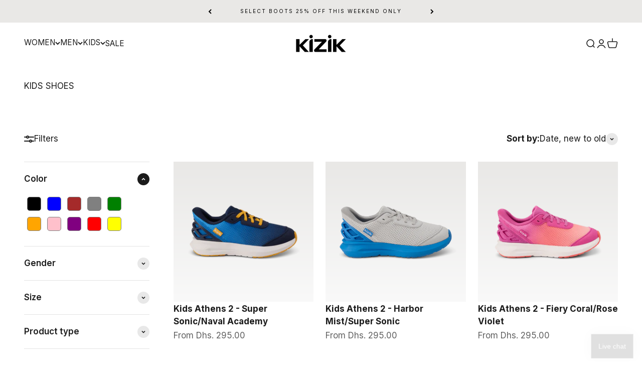

--- FILE ---
content_type: text/javascript; charset=utf-8
request_url: https://kizik.com/products/womens-athens-2-black.js
body_size: 1879
content:
{"id":8518783336605,"title":"Women's Athens 2 - Black","handle":"womens-athens-2-black","description":"\u003cp\u003eStep into the ultimate hands-free experience. The Athens 2 is made for a motion-centered lifestyle. Dynamic hands-free technology, superior comfort, and reliable traction will take you anywhere you want to go.\u003cmeta charset=\"utf-8\"\u003e\u003c\/p\u003e","published_at":"2025-02-03T22:46:32-07:00","created_at":"2024-12-09T12:37:34-07:00","vendor":"KIZIK Footwear","type":"Athens 2","tags":["Athens","Athens 2","Women","Women                                                                                                                                                                                                  5  Wide D","Women                                                                                                                                                                                              13  Wide D","Women                                                                                                                                                                                          12  Wide D","Women                                                                                                                                                                                      7.5  Wide D","Women                                                                                                                                                                                  6  Wide D","Women                                                                                                                                                                              6.5  Wide D","Women                                                                                                                                                                          11.5  Wide D","Women                                                                                                                                                                      10.5  Wide D","Women                                                                                                                                                                  9.5  Wide D","Women                                                                                                                                                              9  Wide D","Women                                                                                                                                                          8  Wide D","Women                                                                                                                                                      5.5  Wide D","Women                                                                                                                                                  11  Wide D","Women                                                                                                                                              7  Wide D","Women                                                                                                                                          10  Wide D","Women                                                                                                                                      8.5  Wide D","Women                                                                                                                              5.5  Wide EE","Women                                                                                                                          13  Standard","Women                                                                                                                      13  Wide EE","Women                                                                                                                  11  Wide EE","Women                                                                                                              11.5  Standard","Women                                                                                                              5.5  Standard","Women                                                                                                          12  Standard","Women                                                                                          10.5  Wide EE","Women                                                                                          11.5  Wide EE","Women                                                                                          8  Wide EE","Women                                                                                          9.5  Standard","Women                                                                                      5  Standard","Women                                                                                  7.5  Standard","Women                                                                              12  Wide EE","Women                                                                          6.5  Standard","Women                                                                      9  Standard","Women                                                                  8.5  Standard","Women                                                              9  Wide EE","Women                                                          7  Wide EE","Women                                                      10  Standard","Women                                                  6  Wide EE","Women                                      10  Wide EE","Women                                      11  Standard","Women                                      8.5  Wide EE","Women                                  9.5  Wide EE","Women                          6.5  Wide EE","Women                          7  Standard","Women                      10.5  Standard","Women                  6  Standard","Women              8  Standard","Women          7.5  Wide EE","Women's Athens 2"],"price":13995,"price_min":13995,"price_max":13995,"available":true,"price_varies":false,"compare_at_price":null,"compare_at_price_min":0,"compare_at_price_max":0,"compare_at_price_varies":false,"variants":[{"id":46266063913117,"title":"5 \/ Standard","option1":"5","option2":"Standard","option3":null,"sku":"WATH25060501D","requires_shipping":true,"taxable":true,"featured_image":null,"available":true,"name":"Women's Athens 2 - Black - 5 \/ Standard","public_title":"5 \/ Standard","options":["5","Standard"],"price":13995,"weight":0,"compare_at_price":null,"inventory_management":"shopify","barcode":"198119027756","quantity_rule":{"min":1,"max":null,"increment":1},"quantity_price_breaks":[],"requires_selling_plan":false,"selling_plan_allocations":[]},{"id":46266063945885,"title":"5 \/ Wide D","option1":"5","option2":"Wide D","option3":null,"sku":"WATH25060502E","requires_shipping":true,"taxable":true,"featured_image":null,"available":true,"name":"Women's Athens 2 - Black - 5 \/ Wide D","public_title":"5 \/ Wide D","options":["5","Wide D"],"price":13995,"weight":0,"compare_at_price":null,"inventory_management":"shopify","barcode":"198119027763","quantity_rule":{"min":1,"max":null,"increment":1},"quantity_price_breaks":[],"requires_selling_plan":false,"selling_plan_allocations":[]},{"id":46266063978653,"title":"5.5 \/ Standard","option1":"5.5","option2":"Standard","option3":null,"sku":"WATH25060551D","requires_shipping":true,"taxable":true,"featured_image":null,"available":true,"name":"Women's Athens 2 - Black - 5.5 \/ Standard","public_title":"5.5 \/ Standard","options":["5.5","Standard"],"price":13995,"weight":0,"compare_at_price":null,"inventory_management":"shopify","barcode":"198119027770","quantity_rule":{"min":1,"max":null,"increment":1},"quantity_price_breaks":[],"requires_selling_plan":false,"selling_plan_allocations":[]},{"id":46266064011421,"title":"5.5 \/ Wide D","option1":"5.5","option2":"Wide D","option3":null,"sku":"WATH25060552E","requires_shipping":true,"taxable":true,"featured_image":null,"available":true,"name":"Women's Athens 2 - Black - 5.5 \/ Wide D","public_title":"5.5 \/ Wide D","options":["5.5","Wide D"],"price":13995,"weight":0,"compare_at_price":null,"inventory_management":"shopify","barcode":"198119027787","quantity_rule":{"min":1,"max":null,"increment":1},"quantity_price_breaks":[],"requires_selling_plan":false,"selling_plan_allocations":[]},{"id":46266064044189,"title":"6 \/ Standard","option1":"6","option2":"Standard","option3":null,"sku":"WATH25060601D","requires_shipping":true,"taxable":true,"featured_image":null,"available":true,"name":"Women's Athens 2 - Black - 6 \/ Standard","public_title":"6 \/ Standard","options":["6","Standard"],"price":13995,"weight":0,"compare_at_price":null,"inventory_management":"shopify","barcode":"198119019287","quantity_rule":{"min":1,"max":null,"increment":1},"quantity_price_breaks":[],"requires_selling_plan":false,"selling_plan_allocations":[]},{"id":46266064076957,"title":"6 \/ Wide D","option1":"6","option2":"Wide D","option3":null,"sku":"WATH25060602E","requires_shipping":true,"taxable":true,"featured_image":null,"available":true,"name":"Women's Athens 2 - Black - 6 \/ Wide D","public_title":"6 \/ Wide D","options":["6","Wide D"],"price":13995,"weight":0,"compare_at_price":null,"inventory_management":"shopify","barcode":"198119019294","quantity_rule":{"min":1,"max":null,"increment":1},"quantity_price_breaks":[],"requires_selling_plan":false,"selling_plan_allocations":[]},{"id":46266064109725,"title":"6.5 \/ Standard","option1":"6.5","option2":"Standard","option3":null,"sku":"WATH25060651D","requires_shipping":true,"taxable":true,"featured_image":null,"available":true,"name":"Women's Athens 2 - Black - 6.5 \/ Standard","public_title":"6.5 \/ Standard","options":["6.5","Standard"],"price":13995,"weight":0,"compare_at_price":null,"inventory_management":"shopify","barcode":"198119019300","quantity_rule":{"min":1,"max":null,"increment":1},"quantity_price_breaks":[],"requires_selling_plan":false,"selling_plan_allocations":[]},{"id":46266064142493,"title":"6.5 \/ Wide D","option1":"6.5","option2":"Wide D","option3":null,"sku":"WATH25060652E","requires_shipping":true,"taxable":true,"featured_image":null,"available":true,"name":"Women's Athens 2 - Black - 6.5 \/ Wide D","public_title":"6.5 \/ Wide D","options":["6.5","Wide D"],"price":13995,"weight":0,"compare_at_price":null,"inventory_management":"shopify","barcode":"198119019317","quantity_rule":{"min":1,"max":null,"increment":1},"quantity_price_breaks":[],"requires_selling_plan":false,"selling_plan_allocations":[]},{"id":46266064175261,"title":"7 \/ Standard","option1":"7","option2":"Standard","option3":null,"sku":"WATH25060701D","requires_shipping":true,"taxable":true,"featured_image":null,"available":true,"name":"Women's Athens 2 - Black - 7 \/ Standard","public_title":"7 \/ Standard","options":["7","Standard"],"price":13995,"weight":0,"compare_at_price":null,"inventory_management":"shopify","barcode":"198119019324","quantity_rule":{"min":1,"max":null,"increment":1},"quantity_price_breaks":[],"requires_selling_plan":false,"selling_plan_allocations":[]},{"id":46266064208029,"title":"7 \/ Wide D","option1":"7","option2":"Wide D","option3":null,"sku":"WATH25060702E","requires_shipping":true,"taxable":true,"featured_image":null,"available":true,"name":"Women's Athens 2 - Black - 7 \/ Wide D","public_title":"7 \/ Wide D","options":["7","Wide D"],"price":13995,"weight":0,"compare_at_price":null,"inventory_management":"shopify","barcode":"198119019331","quantity_rule":{"min":1,"max":null,"increment":1},"quantity_price_breaks":[],"requires_selling_plan":false,"selling_plan_allocations":[]},{"id":46266064240797,"title":"7.5 \/ Standard","option1":"7.5","option2":"Standard","option3":null,"sku":"WATH25060751D","requires_shipping":true,"taxable":true,"featured_image":null,"available":true,"name":"Women's Athens 2 - Black - 7.5 \/ Standard","public_title":"7.5 \/ Standard","options":["7.5","Standard"],"price":13995,"weight":0,"compare_at_price":null,"inventory_management":"shopify","barcode":"198119019348","quantity_rule":{"min":1,"max":null,"increment":1},"quantity_price_breaks":[],"requires_selling_plan":false,"selling_plan_allocations":[]},{"id":46266064273565,"title":"7.5 \/ Wide D","option1":"7.5","option2":"Wide D","option3":null,"sku":"WATH25060752E","requires_shipping":true,"taxable":true,"featured_image":null,"available":true,"name":"Women's Athens 2 - Black - 7.5 \/ Wide D","public_title":"7.5 \/ Wide D","options":["7.5","Wide D"],"price":13995,"weight":0,"compare_at_price":null,"inventory_management":"shopify","barcode":"198119019355","quantity_rule":{"min":1,"max":null,"increment":1},"quantity_price_breaks":[],"requires_selling_plan":false,"selling_plan_allocations":[]},{"id":46266064306333,"title":"8 \/ Standard","option1":"8","option2":"Standard","option3":null,"sku":"WATH25060801D","requires_shipping":true,"taxable":true,"featured_image":null,"available":true,"name":"Women's Athens 2 - Black - 8 \/ Standard","public_title":"8 \/ Standard","options":["8","Standard"],"price":13995,"weight":0,"compare_at_price":null,"inventory_management":"shopify","barcode":"198119019362","quantity_rule":{"min":1,"max":null,"increment":1},"quantity_price_breaks":[],"requires_selling_plan":false,"selling_plan_allocations":[]},{"id":46266064339101,"title":"8 \/ Wide D","option1":"8","option2":"Wide D","option3":null,"sku":"WATH25060802E","requires_shipping":true,"taxable":true,"featured_image":null,"available":true,"name":"Women's Athens 2 - Black - 8 \/ Wide D","public_title":"8 \/ Wide D","options":["8","Wide D"],"price":13995,"weight":0,"compare_at_price":null,"inventory_management":"shopify","barcode":"198119019379","quantity_rule":{"min":1,"max":null,"increment":1},"quantity_price_breaks":[],"requires_selling_plan":false,"selling_plan_allocations":[]},{"id":46266064371869,"title":"8.5 \/ Standard","option1":"8.5","option2":"Standard","option3":null,"sku":"WATH25060851D","requires_shipping":true,"taxable":true,"featured_image":null,"available":true,"name":"Women's Athens 2 - Black - 8.5 \/ Standard","public_title":"8.5 \/ Standard","options":["8.5","Standard"],"price":13995,"weight":0,"compare_at_price":null,"inventory_management":"shopify","barcode":"198119019386","quantity_rule":{"min":1,"max":null,"increment":1},"quantity_price_breaks":[],"requires_selling_plan":false,"selling_plan_allocations":[]},{"id":46266064404637,"title":"8.5 \/ Wide D","option1":"8.5","option2":"Wide D","option3":null,"sku":"WATH25060852E","requires_shipping":true,"taxable":true,"featured_image":null,"available":true,"name":"Women's Athens 2 - Black - 8.5 \/ Wide D","public_title":"8.5 \/ Wide D","options":["8.5","Wide D"],"price":13995,"weight":0,"compare_at_price":null,"inventory_management":"shopify","barcode":"198119019393","quantity_rule":{"min":1,"max":null,"increment":1},"quantity_price_breaks":[],"requires_selling_plan":false,"selling_plan_allocations":[]},{"id":46266064437405,"title":"9 \/ Standard","option1":"9","option2":"Standard","option3":null,"sku":"WATH25060901D","requires_shipping":true,"taxable":true,"featured_image":null,"available":true,"name":"Women's Athens 2 - Black - 9 \/ Standard","public_title":"9 \/ Standard","options":["9","Standard"],"price":13995,"weight":0,"compare_at_price":null,"inventory_management":"shopify","barcode":"198119019409","quantity_rule":{"min":1,"max":null,"increment":1},"quantity_price_breaks":[],"requires_selling_plan":false,"selling_plan_allocations":[]},{"id":46266064470173,"title":"9 \/ Wide D","option1":"9","option2":"Wide D","option3":null,"sku":"WATH25060902E","requires_shipping":true,"taxable":true,"featured_image":null,"available":true,"name":"Women's Athens 2 - Black - 9 \/ Wide D","public_title":"9 \/ Wide D","options":["9","Wide D"],"price":13995,"weight":0,"compare_at_price":null,"inventory_management":"shopify","barcode":"198119019416","quantity_rule":{"min":1,"max":null,"increment":1},"quantity_price_breaks":[],"requires_selling_plan":false,"selling_plan_allocations":[]},{"id":46266064502941,"title":"9.5 \/ Standard","option1":"9.5","option2":"Standard","option3":null,"sku":"WATH25060951D","requires_shipping":true,"taxable":true,"featured_image":null,"available":true,"name":"Women's Athens 2 - Black - 9.5 \/ Standard","public_title":"9.5 \/ Standard","options":["9.5","Standard"],"price":13995,"weight":0,"compare_at_price":null,"inventory_management":"shopify","barcode":"198119019423","quantity_rule":{"min":1,"max":null,"increment":1},"quantity_price_breaks":[],"requires_selling_plan":false,"selling_plan_allocations":[]},{"id":46266064535709,"title":"9.5 \/ Wide D","option1":"9.5","option2":"Wide D","option3":null,"sku":"WATH25060952E","requires_shipping":true,"taxable":true,"featured_image":null,"available":true,"name":"Women's Athens 2 - Black - 9.5 \/ Wide D","public_title":"9.5 \/ Wide D","options":["9.5","Wide D"],"price":13995,"weight":0,"compare_at_price":null,"inventory_management":"shopify","barcode":"198119019430","quantity_rule":{"min":1,"max":null,"increment":1},"quantity_price_breaks":[],"requires_selling_plan":false,"selling_plan_allocations":[]},{"id":46266064568477,"title":"10 \/ Standard","option1":"10","option2":"Standard","option3":null,"sku":"WATH25061001D","requires_shipping":true,"taxable":true,"featured_image":null,"available":true,"name":"Women's Athens 2 - Black - 10 \/ Standard","public_title":"10 \/ Standard","options":["10","Standard"],"price":13995,"weight":0,"compare_at_price":null,"inventory_management":"shopify","barcode":"198119019447","quantity_rule":{"min":1,"max":null,"increment":1},"quantity_price_breaks":[],"requires_selling_plan":false,"selling_plan_allocations":[]},{"id":46266064601245,"title":"10 \/ Wide D","option1":"10","option2":"Wide D","option3":null,"sku":"WATH25061002E","requires_shipping":true,"taxable":true,"featured_image":null,"available":true,"name":"Women's Athens 2 - Black - 10 \/ Wide D","public_title":"10 \/ Wide D","options":["10","Wide D"],"price":13995,"weight":0,"compare_at_price":null,"inventory_management":"shopify","barcode":"198119019454","quantity_rule":{"min":1,"max":null,"increment":1},"quantity_price_breaks":[],"requires_selling_plan":false,"selling_plan_allocations":[]},{"id":46266064634013,"title":"10.5 \/ Standard","option1":"10.5","option2":"Standard","option3":null,"sku":"WATH25061051D","requires_shipping":true,"taxable":true,"featured_image":null,"available":true,"name":"Women's Athens 2 - Black - 10.5 \/ Standard","public_title":"10.5 \/ Standard","options":["10.5","Standard"],"price":13995,"weight":0,"compare_at_price":null,"inventory_management":"shopify","barcode":"198119019461","quantity_rule":{"min":1,"max":null,"increment":1},"quantity_price_breaks":[],"requires_selling_plan":false,"selling_plan_allocations":[]},{"id":46266064666781,"title":"10.5 \/ Wide D","option1":"10.5","option2":"Wide D","option3":null,"sku":"WATH25061052E","requires_shipping":true,"taxable":true,"featured_image":null,"available":true,"name":"Women's Athens 2 - Black - 10.5 \/ Wide D","public_title":"10.5 \/ Wide D","options":["10.5","Wide D"],"price":13995,"weight":0,"compare_at_price":null,"inventory_management":"shopify","barcode":"198119019478","quantity_rule":{"min":1,"max":null,"increment":1},"quantity_price_breaks":[],"requires_selling_plan":false,"selling_plan_allocations":[]},{"id":46266064699549,"title":"11 \/ Standard","option1":"11","option2":"Standard","option3":null,"sku":"WATH25061101D","requires_shipping":true,"taxable":true,"featured_image":null,"available":true,"name":"Women's Athens 2 - Black - 11 \/ Standard","public_title":"11 \/ Standard","options":["11","Standard"],"price":13995,"weight":0,"compare_at_price":null,"inventory_management":"shopify","barcode":"198119019485","quantity_rule":{"min":1,"max":null,"increment":1},"quantity_price_breaks":[],"requires_selling_plan":false,"selling_plan_allocations":[]},{"id":46266064732317,"title":"11 \/ Wide D","option1":"11","option2":"Wide D","option3":null,"sku":"WATH25061102E","requires_shipping":true,"taxable":true,"featured_image":null,"available":true,"name":"Women's Athens 2 - Black - 11 \/ Wide D","public_title":"11 \/ Wide D","options":["11","Wide D"],"price":13995,"weight":0,"compare_at_price":null,"inventory_management":"shopify","barcode":"198119019492","quantity_rule":{"min":1,"max":null,"increment":1},"quantity_price_breaks":[],"requires_selling_plan":false,"selling_plan_allocations":[]},{"id":46266064765085,"title":"11.5 \/ Standard","option1":"11.5","option2":"Standard","option3":null,"sku":"WATH25061151D","requires_shipping":true,"taxable":true,"featured_image":null,"available":true,"name":"Women's Athens 2 - Black - 11.5 \/ Standard","public_title":"11.5 \/ Standard","options":["11.5","Standard"],"price":13995,"weight":0,"compare_at_price":null,"inventory_management":"shopify","barcode":"198119019508","quantity_rule":{"min":1,"max":null,"increment":1},"quantity_price_breaks":[],"requires_selling_plan":false,"selling_plan_allocations":[]},{"id":46266064797853,"title":"11.5 \/ Wide D","option1":"11.5","option2":"Wide D","option3":null,"sku":"WATH25061152E","requires_shipping":true,"taxable":true,"featured_image":null,"available":false,"name":"Women's Athens 2 - Black - 11.5 \/ Wide D","public_title":"11.5 \/ Wide D","options":["11.5","Wide D"],"price":13995,"weight":0,"compare_at_price":null,"inventory_management":"shopify","barcode":"198119019515","quantity_rule":{"min":1,"max":null,"increment":1},"quantity_price_breaks":[],"requires_selling_plan":false,"selling_plan_allocations":[]},{"id":46266064830621,"title":"12 \/ Standard","option1":"12","option2":"Standard","option3":null,"sku":"WATH25061201D","requires_shipping":true,"taxable":true,"featured_image":null,"available":true,"name":"Women's Athens 2 - Black - 12 \/ Standard","public_title":"12 \/ Standard","options":["12","Standard"],"price":13995,"weight":0,"compare_at_price":null,"inventory_management":"shopify","barcode":"198119019522","quantity_rule":{"min":1,"max":null,"increment":1},"quantity_price_breaks":[],"requires_selling_plan":false,"selling_plan_allocations":[]},{"id":46266064863389,"title":"12 \/ Wide D","option1":"12","option2":"Wide D","option3":null,"sku":"WATH25061202E","requires_shipping":true,"taxable":true,"featured_image":null,"available":true,"name":"Women's Athens 2 - Black - 12 \/ Wide D","public_title":"12 \/ Wide D","options":["12","Wide D"],"price":13995,"weight":0,"compare_at_price":null,"inventory_management":"shopify","barcode":"198119019539","quantity_rule":{"min":1,"max":null,"increment":1},"quantity_price_breaks":[],"requires_selling_plan":false,"selling_plan_allocations":[]},{"id":46266064896157,"title":"13 \/ Standard","option1":"13","option2":"Standard","option3":null,"sku":"WATH25061301D","requires_shipping":true,"taxable":true,"featured_image":null,"available":true,"name":"Women's Athens 2 - Black - 13 \/ Standard","public_title":"13 \/ Standard","options":["13","Standard"],"price":13995,"weight":0,"compare_at_price":null,"inventory_management":"shopify","barcode":"198119019546","quantity_rule":{"min":1,"max":null,"increment":1},"quantity_price_breaks":[],"requires_selling_plan":false,"selling_plan_allocations":[]},{"id":46266064928925,"title":"13 \/ Wide D","option1":"13","option2":"Wide D","option3":null,"sku":"WATH25061302E","requires_shipping":true,"taxable":true,"featured_image":null,"available":true,"name":"Women's Athens 2 - Black - 13 \/ Wide D","public_title":"13 \/ Wide D","options":["13","Wide D"],"price":13995,"weight":0,"compare_at_price":null,"inventory_management":"shopify","barcode":"198119019553","quantity_rule":{"min":1,"max":null,"increment":1},"quantity_price_breaks":[],"requires_selling_plan":false,"selling_plan_allocations":[]}],"images":["\/\/cdn.shopify.com\/s\/files\/1\/2281\/1461\/files\/WATH2506_WOMENSATHENS2_BLACK_Profile_Outer-2048x2048-ae00118_4bc52354-4dba-4689-8a7c-da751942337b.png?v=1755725660","\/\/cdn.shopify.com\/s\/files\/1\/2281\/1461\/files\/WATH2506_WOMENSATHENS2_BLACK_3_Quarter_Angle_Float-2048x2048-ae00118_245d6ca9-0325-4f91-83a0-005ea32484a5.png?v=1755725660","\/\/cdn.shopify.com\/s\/files\/1\/2281\/1461\/files\/WATH2506_WOMENSATHENS2_BLACK_3_Quarter_View-2048x2048-ae00118_b9a966dd-eaa4-48ea-a7bc-9719a5401d44.png?v=1755725660","\/\/cdn.shopify.com\/s\/files\/1\/2281\/1461\/files\/WATH2506_WOMENSATHENS2_BLACK_Profile_Inner-2048x2048-ae00118_aa385714-509c-40da-9153-57917d23c57d.png?v=1755725660","\/\/cdn.shopify.com\/s\/files\/1\/2281\/1461\/files\/WATH2506_WOMENSATHENS2_BLACK_Front-2048x2048-ae00118_65c4382c-6434-4cd6-a02c-ad7cf68a1011.png?v=1755725660","\/\/cdn.shopify.com\/s\/files\/1\/2281\/1461\/files\/WATH2506_WOMENSATHENS2_BLACK_Back-2048x2048-ae00118_d80fabd1-0a68-4c83-8a53-64c30fc2316c.png?v=1755725660","\/\/cdn.shopify.com\/s\/files\/1\/2281\/1461\/files\/WATH2506_WOMENSATHENS2_BLACK_Top-2048x2048-ae00118_d7ba37a9-a21c-4323-bb03-9cef47d8ca5a.png?v=1755725660","\/\/cdn.shopify.com\/s\/files\/1\/2281\/1461\/files\/WATH2506_WOMENSATHENS2_BLACK_GulfStream_Bottom-2048x2048-ae00118_5155f59e-bfaf-4e3f-a7ea-fa42d8ce2f76.png?v=1755725660"],"featured_image":"\/\/cdn.shopify.com\/s\/files\/1\/2281\/1461\/files\/WATH2506_WOMENSATHENS2_BLACK_Profile_Outer-2048x2048-ae00118_4bc52354-4dba-4689-8a7c-da751942337b.png?v=1755725660","options":[{"name":"Size","position":1,"values":["5","5.5","6","6.5","7","7.5","8","8.5","9","9.5","10","10.5","11","11.5","12","13"]},{"name":"Width","position":2,"values":["Standard","Wide D"]}],"url":"\/products\/womens-athens-2-black","media":[{"alt":null,"id":31667656949917,"position":1,"preview_image":{"aspect_ratio":1.0,"height":2048,"width":2048,"src":"https:\/\/cdn.shopify.com\/s\/files\/1\/2281\/1461\/files\/WATH2506_WOMENSATHENS2_BLACK_Profile_Outer-2048x2048-ae00118_4bc52354-4dba-4689-8a7c-da751942337b.png?v=1755725660"},"aspect_ratio":1.0,"height":2048,"media_type":"image","src":"https:\/\/cdn.shopify.com\/s\/files\/1\/2281\/1461\/files\/WATH2506_WOMENSATHENS2_BLACK_Profile_Outer-2048x2048-ae00118_4bc52354-4dba-4689-8a7c-da751942337b.png?v=1755725660","width":2048},{"alt":null,"id":31667656753309,"position":2,"preview_image":{"aspect_ratio":1.0,"height":2048,"width":2048,"src":"https:\/\/cdn.shopify.com\/s\/files\/1\/2281\/1461\/files\/WATH2506_WOMENSATHENS2_BLACK_3_Quarter_Angle_Float-2048x2048-ae00118_245d6ca9-0325-4f91-83a0-005ea32484a5.png?v=1755725660"},"aspect_ratio":1.0,"height":2048,"media_type":"image","src":"https:\/\/cdn.shopify.com\/s\/files\/1\/2281\/1461\/files\/WATH2506_WOMENSATHENS2_BLACK_3_Quarter_Angle_Float-2048x2048-ae00118_245d6ca9-0325-4f91-83a0-005ea32484a5.png?v=1755725660","width":2048},{"alt":null,"id":31667656786077,"position":3,"preview_image":{"aspect_ratio":1.0,"height":2048,"width":2048,"src":"https:\/\/cdn.shopify.com\/s\/files\/1\/2281\/1461\/files\/WATH2506_WOMENSATHENS2_BLACK_3_Quarter_View-2048x2048-ae00118_b9a966dd-eaa4-48ea-a7bc-9719a5401d44.png?v=1755725660"},"aspect_ratio":1.0,"height":2048,"media_type":"image","src":"https:\/\/cdn.shopify.com\/s\/files\/1\/2281\/1461\/files\/WATH2506_WOMENSATHENS2_BLACK_3_Quarter_View-2048x2048-ae00118_b9a966dd-eaa4-48ea-a7bc-9719a5401d44.png?v=1755725660","width":2048},{"alt":null,"id":31667656917149,"position":4,"preview_image":{"aspect_ratio":1.0,"height":2048,"width":2048,"src":"https:\/\/cdn.shopify.com\/s\/files\/1\/2281\/1461\/files\/WATH2506_WOMENSATHENS2_BLACK_Profile_Inner-2048x2048-ae00118_aa385714-509c-40da-9153-57917d23c57d.png?v=1755725660"},"aspect_ratio":1.0,"height":2048,"media_type":"image","src":"https:\/\/cdn.shopify.com\/s\/files\/1\/2281\/1461\/files\/WATH2506_WOMENSATHENS2_BLACK_Profile_Inner-2048x2048-ae00118_aa385714-509c-40da-9153-57917d23c57d.png?v=1755725660","width":2048},{"alt":null,"id":31667656851613,"position":5,"preview_image":{"aspect_ratio":1.0,"height":2048,"width":2048,"src":"https:\/\/cdn.shopify.com\/s\/files\/1\/2281\/1461\/files\/WATH2506_WOMENSATHENS2_BLACK_Front-2048x2048-ae00118_65c4382c-6434-4cd6-a02c-ad7cf68a1011.png?v=1755725660"},"aspect_ratio":1.0,"height":2048,"media_type":"image","src":"https:\/\/cdn.shopify.com\/s\/files\/1\/2281\/1461\/files\/WATH2506_WOMENSATHENS2_BLACK_Front-2048x2048-ae00118_65c4382c-6434-4cd6-a02c-ad7cf68a1011.png?v=1755725660","width":2048},{"alt":null,"id":31667656818845,"position":6,"preview_image":{"aspect_ratio":1.0,"height":2048,"width":2048,"src":"https:\/\/cdn.shopify.com\/s\/files\/1\/2281\/1461\/files\/WATH2506_WOMENSATHENS2_BLACK_Back-2048x2048-ae00118_d80fabd1-0a68-4c83-8a53-64c30fc2316c.png?v=1755725660"},"aspect_ratio":1.0,"height":2048,"media_type":"image","src":"https:\/\/cdn.shopify.com\/s\/files\/1\/2281\/1461\/files\/WATH2506_WOMENSATHENS2_BLACK_Back-2048x2048-ae00118_d80fabd1-0a68-4c83-8a53-64c30fc2316c.png?v=1755725660","width":2048},{"alt":null,"id":31667656982685,"position":7,"preview_image":{"aspect_ratio":1.0,"height":2048,"width":2048,"src":"https:\/\/cdn.shopify.com\/s\/files\/1\/2281\/1461\/files\/WATH2506_WOMENSATHENS2_BLACK_Top-2048x2048-ae00118_d7ba37a9-a21c-4323-bb03-9cef47d8ca5a.png?v=1755725660"},"aspect_ratio":1.0,"height":2048,"media_type":"image","src":"https:\/\/cdn.shopify.com\/s\/files\/1\/2281\/1461\/files\/WATH2506_WOMENSATHENS2_BLACK_Top-2048x2048-ae00118_d7ba37a9-a21c-4323-bb03-9cef47d8ca5a.png?v=1755725660","width":2048},{"alt":null,"id":31667656884381,"position":8,"preview_image":{"aspect_ratio":1.0,"height":2048,"width":2048,"src":"https:\/\/cdn.shopify.com\/s\/files\/1\/2281\/1461\/files\/WATH2506_WOMENSATHENS2_BLACK_GulfStream_Bottom-2048x2048-ae00118_5155f59e-bfaf-4e3f-a7ea-fa42d8ce2f76.png?v=1755725660"},"aspect_ratio":1.0,"height":2048,"media_type":"image","src":"https:\/\/cdn.shopify.com\/s\/files\/1\/2281\/1461\/files\/WATH2506_WOMENSATHENS2_BLACK_GulfStream_Bottom-2048x2048-ae00118_5155f59e-bfaf-4e3f-a7ea-fa42d8ce2f76.png?v=1755725660","width":2048},{"alt":null,"id":31747748954269,"position":9,"preview_image":{"aspect_ratio":1.778,"height":1080,"width":1920,"src":"https:\/\/cdn.shopify.com\/s\/files\/1\/2281\/1461\/files\/preview_images\/289c275fa8334833b5a6a00c3ce63f8e.thumbnail.0000000000.jpg?v=1756665200"},"aspect_ratio":1.775,"duration":12120,"media_type":"video","sources":[{"format":"mp4","height":480,"mime_type":"video\/mp4","url":"https:\/\/cdn.shopify.com\/videos\/c\/vp\/289c275fa8334833b5a6a00c3ce63f8e\/289c275fa8334833b5a6a00c3ce63f8e.SD-480p-1.0Mbps-56537811.mp4","width":852},{"format":"mp4","height":1080,"mime_type":"video\/mp4","url":"https:\/\/cdn.shopify.com\/videos\/c\/vp\/289c275fa8334833b5a6a00c3ce63f8e\/289c275fa8334833b5a6a00c3ce63f8e.HD-1080p-3.3Mbps-56537811.mp4","width":1920},{"format":"mp4","height":720,"mime_type":"video\/mp4","url":"https:\/\/cdn.shopify.com\/videos\/c\/vp\/289c275fa8334833b5a6a00c3ce63f8e\/289c275fa8334833b5a6a00c3ce63f8e.HD-720p-2.1Mbps-56537811.mp4","width":1280},{"format":"m3u8","height":1080,"mime_type":"application\/x-mpegURL","url":"https:\/\/cdn.shopify.com\/videos\/c\/vp\/289c275fa8334833b5a6a00c3ce63f8e\/289c275fa8334833b5a6a00c3ce63f8e.m3u8","width":1920}]}],"requires_selling_plan":false,"selling_plan_groups":[]}

--- FILE ---
content_type: text/javascript; charset=utf-8
request_url: https://kizik.com/products/kids-athens-2-blackout.js
body_size: 628
content:
{"id":8654536343709,"title":"Kids Athens 2 - Blackout","handle":"kids-athens-2-blackout","description":"\u003cp\u003eHands down, the world's easiest hands-free kids’ shoe. The Athens 2 delivers the perfect mix of performance, comfort, and style for an active childhood.\u003cmeta charset=\"utf-8\"\u003e\u003c\/p\u003e","published_at":"2025-07-01T07:55:57-06:00","created_at":"2025-06-05T16:23:15-06:00","vendor":"KIZIK Footwear","type":"Kids Athens 2","tags":["1","1.5","2","2.5","Kids","Kids' Athens 2","Kids' Shoes"],"price":6495,"price_min":6495,"price_max":7495,"available":true,"price_varies":true,"compare_at_price":null,"compare_at_price_min":0,"compare_at_price_max":0,"compare_at_price_varies":false,"variants":[{"id":46911296831645,"title":"10.5","option1":"10.5","option2":null,"option3":null,"sku":"LATH25021051C","requires_shipping":true,"taxable":true,"featured_image":null,"available":true,"name":"Kids Athens 2 - Blackout - 10.5","public_title":"10.5","options":["10.5"],"price":6495,"weight":0,"compare_at_price":null,"inventory_management":"shopify","barcode":"198119041165","quantity_rule":{"min":1,"max":null,"increment":1},"quantity_price_breaks":[],"requires_selling_plan":false,"selling_plan_allocations":[]},{"id":46911296864413,"title":"11","option1":"11","option2":null,"option3":null,"sku":"LATH25021101C","requires_shipping":true,"taxable":true,"featured_image":null,"available":true,"name":"Kids Athens 2 - Blackout - 11","public_title":"11","options":["11"],"price":6495,"weight":0,"compare_at_price":null,"inventory_management":"shopify","barcode":"198119041172","quantity_rule":{"min":1,"max":null,"increment":1},"quantity_price_breaks":[],"requires_selling_plan":false,"selling_plan_allocations":[]},{"id":46911296897181,"title":"11.5","option1":"11.5","option2":null,"option3":null,"sku":"LATH25021151C","requires_shipping":true,"taxable":true,"featured_image":null,"available":true,"name":"Kids Athens 2 - Blackout - 11.5","public_title":"11.5","options":["11.5"],"price":6495,"weight":0,"compare_at_price":null,"inventory_management":"shopify","barcode":"198119041189","quantity_rule":{"min":1,"max":null,"increment":1},"quantity_price_breaks":[],"requires_selling_plan":false,"selling_plan_allocations":[]},{"id":46911296929949,"title":"12","option1":"12","option2":null,"option3":null,"sku":"LATH25021201C","requires_shipping":true,"taxable":true,"featured_image":null,"available":true,"name":"Kids Athens 2 - Blackout - 12","public_title":"12","options":["12"],"price":6495,"weight":0,"compare_at_price":null,"inventory_management":"shopify","barcode":"198119041196","quantity_rule":{"min":1,"max":null,"increment":1},"quantity_price_breaks":[],"requires_selling_plan":false,"selling_plan_allocations":[]},{"id":46911296962717,"title":"12.5","option1":"12.5","option2":null,"option3":null,"sku":"LATH25021251C","requires_shipping":true,"taxable":true,"featured_image":null,"available":true,"name":"Kids Athens 2 - Blackout - 12.5","public_title":"12.5","options":["12.5"],"price":6495,"weight":0,"compare_at_price":null,"inventory_management":"shopify","barcode":"198119041202","quantity_rule":{"min":1,"max":null,"increment":1},"quantity_price_breaks":[],"requires_selling_plan":false,"selling_plan_allocations":[]},{"id":46911296995485,"title":"13","option1":"13","option2":null,"option3":null,"sku":"LATH25021301C","requires_shipping":true,"taxable":true,"featured_image":null,"available":true,"name":"Kids Athens 2 - Blackout - 13","public_title":"13","options":["13"],"price":6495,"weight":0,"compare_at_price":null,"inventory_management":"shopify","barcode":"198119041219","quantity_rule":{"min":1,"max":null,"increment":1},"quantity_price_breaks":[],"requires_selling_plan":false,"selling_plan_allocations":[]},{"id":46911297028253,"title":"13.5","option1":"13.5","option2":null,"option3":null,"sku":"LATH25021351C","requires_shipping":true,"taxable":true,"featured_image":null,"available":true,"name":"Kids Athens 2 - Blackout - 13.5","public_title":"13.5","options":["13.5"],"price":6495,"weight":0,"compare_at_price":null,"inventory_management":"shopify","barcode":"198119041226","quantity_rule":{"min":1,"max":null,"increment":1},"quantity_price_breaks":[],"requires_selling_plan":false,"selling_plan_allocations":[]},{"id":46911297061021,"title":"1","option1":"1","option2":null,"option3":null,"sku":"LATH25020101Y","requires_shipping":true,"taxable":true,"featured_image":null,"available":true,"name":"Kids Athens 2 - Blackout - 1","public_title":"1","options":["1"],"price":6495,"weight":0,"compare_at_price":null,"inventory_management":"shopify","barcode":"198119041233","quantity_rule":{"min":1,"max":null,"increment":1},"quantity_price_breaks":[],"requires_selling_plan":false,"selling_plan_allocations":[]},{"id":46911297093789,"title":"1.5","option1":"1.5","option2":null,"option3":null,"sku":"LATH25020151Y","requires_shipping":true,"taxable":true,"featured_image":null,"available":true,"name":"Kids Athens 2 - Blackout - 1.5","public_title":"1.5","options":["1.5"],"price":6495,"weight":0,"compare_at_price":null,"inventory_management":"shopify","barcode":"198119041240","quantity_rule":{"min":1,"max":null,"increment":1},"quantity_price_breaks":[],"requires_selling_plan":false,"selling_plan_allocations":[]},{"id":46911297126557,"title":"2","option1":"2","option2":null,"option3":null,"sku":"LATH25020201Y","requires_shipping":true,"taxable":true,"featured_image":null,"available":true,"name":"Kids Athens 2 - Blackout - 2","public_title":"2","options":["2"],"price":6495,"weight":0,"compare_at_price":null,"inventory_management":"shopify","barcode":"198119041257","quantity_rule":{"min":1,"max":null,"increment":1},"quantity_price_breaks":[],"requires_selling_plan":false,"selling_plan_allocations":[]},{"id":46911297159325,"title":"2.5","option1":"2.5","option2":null,"option3":null,"sku":"LATH25020251Y","requires_shipping":true,"taxable":true,"featured_image":null,"available":true,"name":"Kids Athens 2 - Blackout - 2.5","public_title":"2.5","options":["2.5"],"price":6495,"weight":0,"compare_at_price":null,"inventory_management":"shopify","barcode":"198119041264","quantity_rule":{"min":1,"max":null,"increment":1},"quantity_price_breaks":[],"requires_selling_plan":false,"selling_plan_allocations":[]},{"id":46911297192093,"title":"3","option1":"3","option2":null,"option3":null,"sku":"LATH25020301Y","requires_shipping":true,"taxable":true,"featured_image":null,"available":true,"name":"Kids Athens 2 - Blackout - 3","public_title":"3","options":["3"],"price":6495,"weight":0,"compare_at_price":null,"inventory_management":"shopify","barcode":"198119041271","quantity_rule":{"min":1,"max":null,"increment":1},"quantity_price_breaks":[],"requires_selling_plan":false,"selling_plan_allocations":[]},{"id":46911297224861,"title":"3.5","option1":"3.5","option2":null,"option3":null,"sku":"BATH25020351Y","requires_shipping":true,"taxable":true,"featured_image":null,"available":true,"name":"Kids Athens 2 - Blackout - 3.5","public_title":"3.5","options":["3.5"],"price":7495,"weight":0,"compare_at_price":null,"inventory_management":"shopify","barcode":"198119040762","quantity_rule":{"min":1,"max":null,"increment":1},"quantity_price_breaks":[],"requires_selling_plan":false,"selling_plan_allocations":[]},{"id":46911297257629,"title":"4","option1":"4","option2":null,"option3":null,"sku":"BATH25020401Y","requires_shipping":true,"taxable":true,"featured_image":null,"available":true,"name":"Kids Athens 2 - Blackout - 4","public_title":"4","options":["4"],"price":7495,"weight":0,"compare_at_price":null,"inventory_management":"shopify","barcode":"198119040779","quantity_rule":{"min":1,"max":null,"increment":1},"quantity_price_breaks":[],"requires_selling_plan":false,"selling_plan_allocations":[]},{"id":46911297290397,"title":"4.5","option1":"4.5","option2":null,"option3":null,"sku":"BATH25020451Y","requires_shipping":true,"taxable":true,"featured_image":null,"available":true,"name":"Kids Athens 2 - Blackout - 4.5","public_title":"4.5","options":["4.5"],"price":7495,"weight":0,"compare_at_price":null,"inventory_management":"shopify","barcode":"198119040786","quantity_rule":{"min":1,"max":null,"increment":1},"quantity_price_breaks":[],"requires_selling_plan":false,"selling_plan_allocations":[]},{"id":46911297323165,"title":"5","option1":"5","option2":null,"option3":null,"sku":"BATH25020501Y","requires_shipping":true,"taxable":true,"featured_image":null,"available":true,"name":"Kids Athens 2 - Blackout - 5","public_title":"5","options":["5"],"price":7495,"weight":0,"compare_at_price":null,"inventory_management":"shopify","barcode":"198119040793","quantity_rule":{"min":1,"max":null,"increment":1},"quantity_price_breaks":[],"requires_selling_plan":false,"selling_plan_allocations":[]}],"images":["\/\/cdn.shopify.com\/s\/files\/1\/2281\/1461\/files\/BATH2502_Kids_Athens_2_-_Big_Blackout_Lateral-2048x2048-ae00118.png?v=1756926129","\/\/cdn.shopify.com\/s\/files\/1\/2281\/1461\/files\/BATH2502_Kids_Athens_2_-_Big_Blackout__3_Quarter_Float-2048x2048-ae00118.png?v=1756926129","\/\/cdn.shopify.com\/s\/files\/1\/2281\/1461\/files\/BATH2502_Kids_Athens_2_-_Big_Blackout__3_Quarter-2048x2048-ae00118.png?v=1756926129","\/\/cdn.shopify.com\/s\/files\/1\/2281\/1461\/files\/BATH2502_Kids_Athens_2_-_Big_Blackout_Medial-2048x2048-ae00118.png?v=1756926129","\/\/cdn.shopify.com\/s\/files\/1\/2281\/1461\/files\/BATH2502_Kids_Athens_2_-_Big_Blackout_Toe-2048x2048-ae00118.png?v=1756926129","\/\/cdn.shopify.com\/s\/files\/1\/2281\/1461\/files\/BATH2502_Kids_Athens_2_-_Big_Blackout_Heel-2048x2048-ae00118.png?v=1756926129","\/\/cdn.shopify.com\/s\/files\/1\/2281\/1461\/files\/BATH2502_Kids__Athens_2_-_Big_Blackout_Toe_Down-2048x2048-ae00118.png?v=1756926129","\/\/cdn.shopify.com\/s\/files\/1\/2281\/1461\/files\/BATH2502_Kids_Athens_2_-_Big_Blackout_Bottom-2048x2048-ae00118.png?v=1756926129"],"featured_image":"\/\/cdn.shopify.com\/s\/files\/1\/2281\/1461\/files\/BATH2502_Kids_Athens_2_-_Big_Blackout_Lateral-2048x2048-ae00118.png?v=1756926129","options":[{"name":"Size","position":1,"values":["10.5","11","11.5","12","12.5","13","13.5","1","1.5","2","2.5","3","3.5","4","4.5","5"]}],"url":"\/products\/kids-athens-2-blackout","media":[{"alt":null,"id":31774539022493,"position":1,"preview_image":{"aspect_ratio":1.0,"height":2048,"width":2048,"src":"https:\/\/cdn.shopify.com\/s\/files\/1\/2281\/1461\/files\/BATH2502_Kids_Athens_2_-_Big_Blackout_Lateral-2048x2048-ae00118.png?v=1756926129"},"aspect_ratio":1.0,"height":2048,"media_type":"image","src":"https:\/\/cdn.shopify.com\/s\/files\/1\/2281\/1461\/files\/BATH2502_Kids_Athens_2_-_Big_Blackout_Lateral-2048x2048-ae00118.png?v=1756926129","width":2048},{"alt":null,"id":31774538891421,"position":2,"preview_image":{"aspect_ratio":1.0,"height":2048,"width":2048,"src":"https:\/\/cdn.shopify.com\/s\/files\/1\/2281\/1461\/files\/BATH2502_Kids_Athens_2_-_Big_Blackout__3_Quarter_Float-2048x2048-ae00118.png?v=1756926129"},"aspect_ratio":1.0,"height":2048,"media_type":"image","src":"https:\/\/cdn.shopify.com\/s\/files\/1\/2281\/1461\/files\/BATH2502_Kids_Athens_2_-_Big_Blackout__3_Quarter_Float-2048x2048-ae00118.png?v=1756926129","width":2048},{"alt":null,"id":31774538924189,"position":3,"preview_image":{"aspect_ratio":1.0,"height":2048,"width":2048,"src":"https:\/\/cdn.shopify.com\/s\/files\/1\/2281\/1461\/files\/BATH2502_Kids_Athens_2_-_Big_Blackout__3_Quarter-2048x2048-ae00118.png?v=1756926129"},"aspect_ratio":1.0,"height":2048,"media_type":"image","src":"https:\/\/cdn.shopify.com\/s\/files\/1\/2281\/1461\/files\/BATH2502_Kids_Athens_2_-_Big_Blackout__3_Quarter-2048x2048-ae00118.png?v=1756926129","width":2048},{"alt":null,"id":31774539055261,"position":4,"preview_image":{"aspect_ratio":1.0,"height":2048,"width":2048,"src":"https:\/\/cdn.shopify.com\/s\/files\/1\/2281\/1461\/files\/BATH2502_Kids_Athens_2_-_Big_Blackout_Medial-2048x2048-ae00118.png?v=1756926129"},"aspect_ratio":1.0,"height":2048,"media_type":"image","src":"https:\/\/cdn.shopify.com\/s\/files\/1\/2281\/1461\/files\/BATH2502_Kids_Athens_2_-_Big_Blackout_Medial-2048x2048-ae00118.png?v=1756926129","width":2048},{"alt":null,"id":31774538793117,"position":5,"preview_image":{"aspect_ratio":1.0,"height":2048,"width":2048,"src":"https:\/\/cdn.shopify.com\/s\/files\/1\/2281\/1461\/files\/BATH2502_Kids_Athens_2_-_Big_Blackout_Toe-2048x2048-ae00118.png?v=1756926129"},"aspect_ratio":1.0,"height":2048,"media_type":"image","src":"https:\/\/cdn.shopify.com\/s\/files\/1\/2281\/1461\/files\/BATH2502_Kids_Athens_2_-_Big_Blackout_Toe-2048x2048-ae00118.png?v=1756926129","width":2048},{"alt":null,"id":31774538858653,"position":6,"preview_image":{"aspect_ratio":1.0,"height":2048,"width":2048,"src":"https:\/\/cdn.shopify.com\/s\/files\/1\/2281\/1461\/files\/BATH2502_Kids_Athens_2_-_Big_Blackout_Heel-2048x2048-ae00118.png?v=1756926129"},"aspect_ratio":1.0,"height":2048,"media_type":"image","src":"https:\/\/cdn.shopify.com\/s\/files\/1\/2281\/1461\/files\/BATH2502_Kids_Athens_2_-_Big_Blackout_Heel-2048x2048-ae00118.png?v=1756926129","width":2048},{"alt":null,"id":31774538989725,"position":7,"preview_image":{"aspect_ratio":1.0,"height":2048,"width":2048,"src":"https:\/\/cdn.shopify.com\/s\/files\/1\/2281\/1461\/files\/BATH2502_Kids__Athens_2_-_Big_Blackout_Toe_Down-2048x2048-ae00118.png?v=1756926129"},"aspect_ratio":1.0,"height":2048,"media_type":"image","src":"https:\/\/cdn.shopify.com\/s\/files\/1\/2281\/1461\/files\/BATH2502_Kids__Athens_2_-_Big_Blackout_Toe_Down-2048x2048-ae00118.png?v=1756926129","width":2048},{"alt":null,"id":31774538956957,"position":8,"preview_image":{"aspect_ratio":1.0,"height":2048,"width":2048,"src":"https:\/\/cdn.shopify.com\/s\/files\/1\/2281\/1461\/files\/BATH2502_Kids_Athens_2_-_Big_Blackout_Bottom-2048x2048-ae00118.png?v=1756926129"},"aspect_ratio":1.0,"height":2048,"media_type":"image","src":"https:\/\/cdn.shopify.com\/s\/files\/1\/2281\/1461\/files\/BATH2502_Kids_Athens_2_-_Big_Blackout_Bottom-2048x2048-ae00118.png?v=1756926129","width":2048},{"alt":null,"id":31747740074141,"position":9,"preview_image":{"aspect_ratio":1.778,"height":720,"width":1280,"src":"https:\/\/cdn.shopify.com\/s\/files\/1\/2281\/1461\/files\/preview_images\/4a616ac87402475c9102beb506151907.thumbnail.0000000000.jpg?v=1756665180"},"aspect_ratio":1.775,"duration":11920,"media_type":"video","sources":[{"format":"mp4","height":480,"mime_type":"video\/mp4","url":"https:\/\/cdn.shopify.com\/videos\/c\/vp\/4a616ac87402475c9102beb506151907\/4a616ac87402475c9102beb506151907.SD-480p-0.9Mbps-56537698.mp4","width":852},{"format":"mp4","height":720,"mime_type":"video\/mp4","url":"https:\/\/cdn.shopify.com\/videos\/c\/vp\/4a616ac87402475c9102beb506151907\/4a616ac87402475c9102beb506151907.HD-720p-1.6Mbps-56537698.mp4","width":1280},{"format":"m3u8","height":720,"mime_type":"application\/x-mpegURL","url":"https:\/\/cdn.shopify.com\/videos\/c\/vp\/4a616ac87402475c9102beb506151907\/4a616ac87402475c9102beb506151907.m3u8","width":1280}]}],"requires_selling_plan":false,"selling_plan_groups":[]}

--- FILE ---
content_type: text/javascript; charset=utf-8
request_url: https://kizik.com/products/kids-athens-2-fiery-coral-rose-violet.js
body_size: 644
content:
{"id":8654536769693,"title":"Kids Athens 2 - Fiery Coral\/Rose Violet","handle":"kids-athens-2-fiery-coral-rose-violet","description":"\u003cp\u003eHands down, the world's easiest hands-free kids’ shoe. The Athens 2 delivers the perfect mix of performance, comfort, and style for an active childhood.\u003cmeta charset=\"utf-8\"\u003e\u003c\/p\u003e","published_at":"2025-07-01T07:50:25-06:00","created_at":"2025-06-05T16:24:21-06:00","vendor":"KIZIK Footwear","type":"Kids Athens 2","tags":["1","1.5","2","2.5","Kids","Kids' Athens 2","Kids' Shoes"],"price":6495,"price_min":6495,"price_max":7495,"available":true,"price_varies":true,"compare_at_price":null,"compare_at_price_min":0,"compare_at_price_max":0,"compare_at_price_varies":false,"variants":[{"id":46911298732189,"title":"10.5","option1":"10.5","option2":null,"option3":null,"sku":"LATH25041051C","requires_shipping":true,"taxable":true,"featured_image":null,"available":true,"name":"Kids Athens 2 - Fiery Coral\/Rose Violet - 10.5","public_title":"10.5","options":["10.5"],"price":6495,"weight":0,"compare_at_price":null,"inventory_management":"shopify","barcode":"198119041882","quantity_rule":{"min":1,"max":null,"increment":1},"quantity_price_breaks":[],"requires_selling_plan":false,"selling_plan_allocations":[]},{"id":46911298764957,"title":"11","option1":"11","option2":null,"option3":null,"sku":"LATH25041101C","requires_shipping":true,"taxable":true,"featured_image":null,"available":true,"name":"Kids Athens 2 - Fiery Coral\/Rose Violet - 11","public_title":"11","options":["11"],"price":6495,"weight":0,"compare_at_price":null,"inventory_management":"shopify","barcode":"198119041899","quantity_rule":{"min":1,"max":null,"increment":1},"quantity_price_breaks":[],"requires_selling_plan":false,"selling_plan_allocations":[]},{"id":46911298797725,"title":"11.5","option1":"11.5","option2":null,"option3":null,"sku":"LATH25041151C","requires_shipping":true,"taxable":true,"featured_image":null,"available":true,"name":"Kids Athens 2 - Fiery Coral\/Rose Violet - 11.5","public_title":"11.5","options":["11.5"],"price":6495,"weight":0,"compare_at_price":null,"inventory_management":"shopify","barcode":"198119041905","quantity_rule":{"min":1,"max":null,"increment":1},"quantity_price_breaks":[],"requires_selling_plan":false,"selling_plan_allocations":[]},{"id":46911298830493,"title":"12","option1":"12","option2":null,"option3":null,"sku":"LATH25041201C","requires_shipping":true,"taxable":true,"featured_image":null,"available":true,"name":"Kids Athens 2 - Fiery Coral\/Rose Violet - 12","public_title":"12","options":["12"],"price":6495,"weight":0,"compare_at_price":null,"inventory_management":"shopify","barcode":"198119041912","quantity_rule":{"min":1,"max":null,"increment":1},"quantity_price_breaks":[],"requires_selling_plan":false,"selling_plan_allocations":[]},{"id":46911298863261,"title":"12.5","option1":"12.5","option2":null,"option3":null,"sku":"LATH25041251C","requires_shipping":true,"taxable":true,"featured_image":null,"available":true,"name":"Kids Athens 2 - Fiery Coral\/Rose Violet - 12.5","public_title":"12.5","options":["12.5"],"price":6495,"weight":0,"compare_at_price":null,"inventory_management":"shopify","barcode":"198119041929","quantity_rule":{"min":1,"max":null,"increment":1},"quantity_price_breaks":[],"requires_selling_plan":false,"selling_plan_allocations":[]},{"id":46911298896029,"title":"13","option1":"13","option2":null,"option3":null,"sku":"LATH25041301C","requires_shipping":true,"taxable":true,"featured_image":null,"available":true,"name":"Kids Athens 2 - Fiery Coral\/Rose Violet - 13","public_title":"13","options":["13"],"price":6495,"weight":0,"compare_at_price":null,"inventory_management":"shopify","barcode":"198119041936","quantity_rule":{"min":1,"max":null,"increment":1},"quantity_price_breaks":[],"requires_selling_plan":false,"selling_plan_allocations":[]},{"id":46911298928797,"title":"13.5","option1":"13.5","option2":null,"option3":null,"sku":"LATH25041351C","requires_shipping":true,"taxable":true,"featured_image":null,"available":true,"name":"Kids Athens 2 - Fiery Coral\/Rose Violet - 13.5","public_title":"13.5","options":["13.5"],"price":6495,"weight":0,"compare_at_price":null,"inventory_management":"shopify","barcode":"198119041943","quantity_rule":{"min":1,"max":null,"increment":1},"quantity_price_breaks":[],"requires_selling_plan":false,"selling_plan_allocations":[]},{"id":46911298961565,"title":"1","option1":"1","option2":null,"option3":null,"sku":"LATH25040101Y","requires_shipping":true,"taxable":true,"featured_image":null,"available":true,"name":"Kids Athens 2 - Fiery Coral\/Rose Violet - 1","public_title":"1","options":["1"],"price":6495,"weight":0,"compare_at_price":null,"inventory_management":"shopify","barcode":"198119041950","quantity_rule":{"min":1,"max":null,"increment":1},"quantity_price_breaks":[],"requires_selling_plan":false,"selling_plan_allocations":[]},{"id":46911298994333,"title":"1.5","option1":"1.5","option2":null,"option3":null,"sku":"LATH25040151Y","requires_shipping":true,"taxable":true,"featured_image":null,"available":true,"name":"Kids Athens 2 - Fiery Coral\/Rose Violet - 1.5","public_title":"1.5","options":["1.5"],"price":6495,"weight":0,"compare_at_price":null,"inventory_management":"shopify","barcode":"198119041967","quantity_rule":{"min":1,"max":null,"increment":1},"quantity_price_breaks":[],"requires_selling_plan":false,"selling_plan_allocations":[]},{"id":46911299027101,"title":"2","option1":"2","option2":null,"option3":null,"sku":"LATH25040201Y","requires_shipping":true,"taxable":true,"featured_image":null,"available":true,"name":"Kids Athens 2 - Fiery Coral\/Rose Violet - 2","public_title":"2","options":["2"],"price":6495,"weight":0,"compare_at_price":null,"inventory_management":"shopify","barcode":"198119041974","quantity_rule":{"min":1,"max":null,"increment":1},"quantity_price_breaks":[],"requires_selling_plan":false,"selling_plan_allocations":[]},{"id":46911299059869,"title":"2.5","option1":"2.5","option2":null,"option3":null,"sku":"LATH25040251Y","requires_shipping":true,"taxable":true,"featured_image":null,"available":true,"name":"Kids Athens 2 - Fiery Coral\/Rose Violet - 2.5","public_title":"2.5","options":["2.5"],"price":6495,"weight":0,"compare_at_price":null,"inventory_management":"shopify","barcode":"198119041981","quantity_rule":{"min":1,"max":null,"increment":1},"quantity_price_breaks":[],"requires_selling_plan":false,"selling_plan_allocations":[]},{"id":46911299092637,"title":"3","option1":"3","option2":null,"option3":null,"sku":"LATH25040301Y","requires_shipping":true,"taxable":true,"featured_image":null,"available":true,"name":"Kids Athens 2 - Fiery Coral\/Rose Violet - 3","public_title":"3","options":["3"],"price":6495,"weight":0,"compare_at_price":null,"inventory_management":"shopify","barcode":"198119041998","quantity_rule":{"min":1,"max":null,"increment":1},"quantity_price_breaks":[],"requires_selling_plan":false,"selling_plan_allocations":[]},{"id":46911299125405,"title":"3.5","option1":"3.5","option2":null,"option3":null,"sku":"BATH25040351Y","requires_shipping":true,"taxable":true,"featured_image":null,"available":true,"name":"Kids Athens 2 - Fiery Coral\/Rose Violet - 3.5","public_title":"3.5","options":["3.5"],"price":7495,"weight":0,"compare_at_price":null,"inventory_management":"shopify","barcode":"198119040809","quantity_rule":{"min":1,"max":null,"increment":1},"quantity_price_breaks":[],"requires_selling_plan":false,"selling_plan_allocations":[]},{"id":46911299158173,"title":"4","option1":"4","option2":null,"option3":null,"sku":"BATH25040401Y","requires_shipping":true,"taxable":true,"featured_image":null,"available":true,"name":"Kids Athens 2 - Fiery Coral\/Rose Violet - 4","public_title":"4","options":["4"],"price":7495,"weight":0,"compare_at_price":null,"inventory_management":"shopify","barcode":"198119040816","quantity_rule":{"min":1,"max":null,"increment":1},"quantity_price_breaks":[],"requires_selling_plan":false,"selling_plan_allocations":[]},{"id":46911299190941,"title":"4.5","option1":"4.5","option2":null,"option3":null,"sku":"BATH25040451Y","requires_shipping":true,"taxable":true,"featured_image":null,"available":true,"name":"Kids Athens 2 - Fiery Coral\/Rose Violet - 4.5","public_title":"4.5","options":["4.5"],"price":7495,"weight":0,"compare_at_price":null,"inventory_management":"shopify","barcode":"198119040823","quantity_rule":{"min":1,"max":null,"increment":1},"quantity_price_breaks":[],"requires_selling_plan":false,"selling_plan_allocations":[]},{"id":46911299223709,"title":"5","option1":"5","option2":null,"option3":null,"sku":"BATH25040501Y","requires_shipping":true,"taxable":true,"featured_image":null,"available":true,"name":"Kids Athens 2 - Fiery Coral\/Rose Violet - 5","public_title":"5","options":["5"],"price":7495,"weight":0,"compare_at_price":null,"inventory_management":"shopify","barcode":"198119040830","quantity_rule":{"min":1,"max":null,"increment":1},"quantity_price_breaks":[],"requires_selling_plan":false,"selling_plan_allocations":[]}],"images":["\/\/cdn.shopify.com\/s\/files\/1\/2281\/1461\/files\/BATH2504_Kids_Athens_2_-_Big_Fiery_Coral-Rose_Violet_Lateral-2048x2048-ae00118.png?v=1756926434","\/\/cdn.shopify.com\/s\/files\/1\/2281\/1461\/files\/BATH2504_Kids_Athens_2_-_Big_Fiery_Coral-Rose_Violet__3_Quarter_Float-2048x2048-ae00118.png?v=1756926434","\/\/cdn.shopify.com\/s\/files\/1\/2281\/1461\/files\/BATH2504_Kids_Athens_2_-_Big_Fiery_Coral-Rose_Violet__3_Quarter-2048x2048-ae00118.png?v=1756926434","\/\/cdn.shopify.com\/s\/files\/1\/2281\/1461\/files\/BATH2504_Kids_Athens_2_-_Big_Fiery_Coral-Rose_Violet_Medial-2048x2048-ae00118.png?v=1756926434","\/\/cdn.shopify.com\/s\/files\/1\/2281\/1461\/files\/BATH2504_Kids_Athens_2_-_Big_Fiery_Coral-Rose_Violet_Toe-2048x2048-ae00118.png?v=1756926434","\/\/cdn.shopify.com\/s\/files\/1\/2281\/1461\/files\/BATH2504_Kids_Athens_2_-_Big_Fiery_Coral-Rose_Violet_Heel-2048x2048-ae00118.png?v=1756926434","\/\/cdn.shopify.com\/s\/files\/1\/2281\/1461\/files\/BATH2504_Kids__Athens_2_-_Big_Fiery_Coral-Rose_Violet_Toe_Down-2048x2048-ae00118.png?v=1756926434","\/\/cdn.shopify.com\/s\/files\/1\/2281\/1461\/files\/BATH2504_Kids_Athens_2_-_Big_Fiery_Coral-Rose_Violet_Bottom-2048x2048-ae00118.png?v=1756926434"],"featured_image":"\/\/cdn.shopify.com\/s\/files\/1\/2281\/1461\/files\/BATH2504_Kids_Athens_2_-_Big_Fiery_Coral-Rose_Violet_Lateral-2048x2048-ae00118.png?v=1756926434","options":[{"name":"Size","position":1,"values":["10.5","11","11.5","12","12.5","13","13.5","1","1.5","2","2.5","3","3.5","4","4.5","5"]}],"url":"\/products\/kids-athens-2-fiery-coral-rose-violet","media":[{"alt":null,"id":31774564810909,"position":1,"preview_image":{"aspect_ratio":1.0,"height":2048,"width":2048,"src":"https:\/\/cdn.shopify.com\/s\/files\/1\/2281\/1461\/files\/BATH2504_Kids_Athens_2_-_Big_Fiery_Coral-Rose_Violet_Lateral-2048x2048-ae00118.png?v=1756926434"},"aspect_ratio":1.0,"height":2048,"media_type":"image","src":"https:\/\/cdn.shopify.com\/s\/files\/1\/2281\/1461\/files\/BATH2504_Kids_Athens_2_-_Big_Fiery_Coral-Rose_Violet_Lateral-2048x2048-ae00118.png?v=1756926434","width":2048},{"alt":null,"id":31774564745373,"position":2,"preview_image":{"aspect_ratio":1.0,"height":2048,"width":2048,"src":"https:\/\/cdn.shopify.com\/s\/files\/1\/2281\/1461\/files\/BATH2504_Kids_Athens_2_-_Big_Fiery_Coral-Rose_Violet__3_Quarter_Float-2048x2048-ae00118.png?v=1756926434"},"aspect_ratio":1.0,"height":2048,"media_type":"image","src":"https:\/\/cdn.shopify.com\/s\/files\/1\/2281\/1461\/files\/BATH2504_Kids_Athens_2_-_Big_Fiery_Coral-Rose_Violet__3_Quarter_Float-2048x2048-ae00118.png?v=1756926434","width":2048},{"alt":null,"id":31774564843677,"position":3,"preview_image":{"aspect_ratio":1.0,"height":2048,"width":2048,"src":"https:\/\/cdn.shopify.com\/s\/files\/1\/2281\/1461\/files\/BATH2504_Kids_Athens_2_-_Big_Fiery_Coral-Rose_Violet__3_Quarter-2048x2048-ae00118.png?v=1756926434"},"aspect_ratio":1.0,"height":2048,"media_type":"image","src":"https:\/\/cdn.shopify.com\/s\/files\/1\/2281\/1461\/files\/BATH2504_Kids_Athens_2_-_Big_Fiery_Coral-Rose_Violet__3_Quarter-2048x2048-ae00118.png?v=1756926434","width":2048},{"alt":null,"id":31774564712605,"position":4,"preview_image":{"aspect_ratio":1.0,"height":2048,"width":2048,"src":"https:\/\/cdn.shopify.com\/s\/files\/1\/2281\/1461\/files\/BATH2504_Kids_Athens_2_-_Big_Fiery_Coral-Rose_Violet_Medial-2048x2048-ae00118.png?v=1756926434"},"aspect_ratio":1.0,"height":2048,"media_type":"image","src":"https:\/\/cdn.shopify.com\/s\/files\/1\/2281\/1461\/files\/BATH2504_Kids_Athens_2_-_Big_Fiery_Coral-Rose_Violet_Medial-2048x2048-ae00118.png?v=1756926434","width":2048},{"alt":null,"id":31774564581533,"position":5,"preview_image":{"aspect_ratio":1.0,"height":2048,"width":2048,"src":"https:\/\/cdn.shopify.com\/s\/files\/1\/2281\/1461\/files\/BATH2504_Kids_Athens_2_-_Big_Fiery_Coral-Rose_Violet_Toe-2048x2048-ae00118.png?v=1756926434"},"aspect_ratio":1.0,"height":2048,"media_type":"image","src":"https:\/\/cdn.shopify.com\/s\/files\/1\/2281\/1461\/files\/BATH2504_Kids_Athens_2_-_Big_Fiery_Coral-Rose_Violet_Toe-2048x2048-ae00118.png?v=1756926434","width":2048},{"alt":null,"id":31774564614301,"position":6,"preview_image":{"aspect_ratio":1.0,"height":2048,"width":2048,"src":"https:\/\/cdn.shopify.com\/s\/files\/1\/2281\/1461\/files\/BATH2504_Kids_Athens_2_-_Big_Fiery_Coral-Rose_Violet_Heel-2048x2048-ae00118.png?v=1756926434"},"aspect_ratio":1.0,"height":2048,"media_type":"image","src":"https:\/\/cdn.shopify.com\/s\/files\/1\/2281\/1461\/files\/BATH2504_Kids_Athens_2_-_Big_Fiery_Coral-Rose_Violet_Heel-2048x2048-ae00118.png?v=1756926434","width":2048},{"alt":null,"id":31774564778141,"position":7,"preview_image":{"aspect_ratio":1.0,"height":2048,"width":2048,"src":"https:\/\/cdn.shopify.com\/s\/files\/1\/2281\/1461\/files\/BATH2504_Kids__Athens_2_-_Big_Fiery_Coral-Rose_Violet_Toe_Down-2048x2048-ae00118.png?v=1756926434"},"aspect_ratio":1.0,"height":2048,"media_type":"image","src":"https:\/\/cdn.shopify.com\/s\/files\/1\/2281\/1461\/files\/BATH2504_Kids__Athens_2_-_Big_Fiery_Coral-Rose_Violet_Toe_Down-2048x2048-ae00118.png?v=1756926434","width":2048},{"alt":null,"id":31774564679837,"position":8,"preview_image":{"aspect_ratio":1.0,"height":2048,"width":2048,"src":"https:\/\/cdn.shopify.com\/s\/files\/1\/2281\/1461\/files\/BATH2504_Kids_Athens_2_-_Big_Fiery_Coral-Rose_Violet_Bottom-2048x2048-ae00118.png?v=1756926434"},"aspect_ratio":1.0,"height":2048,"media_type":"image","src":"https:\/\/cdn.shopify.com\/s\/files\/1\/2281\/1461\/files\/BATH2504_Kids_Athens_2_-_Big_Fiery_Coral-Rose_Violet_Bottom-2048x2048-ae00118.png?v=1756926434","width":2048},{"alt":null,"id":31747739811997,"position":9,"preview_image":{"aspect_ratio":1.778,"height":720,"width":1280,"src":"https:\/\/cdn.shopify.com\/s\/files\/1\/2281\/1461\/files\/preview_images\/8deb4c95d8844777aab6aba87cf0ed42.thumbnail.0000000000.jpg?v=1756665179"},"aspect_ratio":1.775,"duration":12000,"media_type":"video","sources":[{"format":"mp4","height":480,"mime_type":"video\/mp4","url":"https:\/\/cdn.shopify.com\/videos\/c\/vp\/8deb4c95d8844777aab6aba87cf0ed42\/8deb4c95d8844777aab6aba87cf0ed42.SD-480p-0.9Mbps-56537704.mp4","width":852},{"format":"mp4","height":720,"mime_type":"video\/mp4","url":"https:\/\/cdn.shopify.com\/videos\/c\/vp\/8deb4c95d8844777aab6aba87cf0ed42\/8deb4c95d8844777aab6aba87cf0ed42.HD-720p-1.6Mbps-56537704.mp4","width":1280},{"format":"m3u8","height":720,"mime_type":"application\/x-mpegURL","url":"https:\/\/cdn.shopify.com\/videos\/c\/vp\/8deb4c95d8844777aab6aba87cf0ed42\/8deb4c95d8844777aab6aba87cf0ed42.m3u8","width":1280}]}],"requires_selling_plan":false,"selling_plan_groups":[]}

--- FILE ---
content_type: text/javascript; charset=utf-8
request_url: https://kizik.com/products/kids-athens-2-super-sonic-naval-academy.js
body_size: 1576
content:
{"id":8654536900765,"title":"Kids Athens 2 - Super Sonic\/Naval Academy","handle":"kids-athens-2-super-sonic-naval-academy","description":"\u003cp\u003eHands down, the world's easiest hands-free kids’ shoe. The Athens 2 delivers the perfect mix of performance, comfort, and style for an active childhood.\u003cmeta charset=\"utf-8\"\u003e\u003c\/p\u003e","published_at":"2025-07-01T07:47:50-06:00","created_at":"2025-06-05T16:25:09-06:00","vendor":"KIZIK Footwear","type":"Kids Athens 2","tags":["1","1.5","2","2.5","Kids","Kids' Athens 2","Kids' Shoes"],"price":6495,"price_min":6495,"price_max":7495,"available":true,"price_varies":true,"compare_at_price":null,"compare_at_price_min":0,"compare_at_price_max":0,"compare_at_price_varies":false,"variants":[{"id":46911300599965,"title":"10.5","option1":"10.5","option2":null,"option3":null,"sku":"LATH25011051C","requires_shipping":true,"taxable":true,"featured_image":null,"available":true,"name":"Kids Athens 2 - Super Sonic\/Naval Academy - 10.5","public_title":"10.5","options":["10.5"],"price":6495,"weight":0,"compare_at_price":null,"inventory_management":"shopify","barcode":"198119041288","quantity_rule":{"min":1,"max":null,"increment":1},"quantity_price_breaks":[],"requires_selling_plan":false,"selling_plan_allocations":[]},{"id":46911300632733,"title":"11","option1":"11","option2":null,"option3":null,"sku":"LATH25011101C","requires_shipping":true,"taxable":true,"featured_image":null,"available":true,"name":"Kids Athens 2 - Super Sonic\/Naval Academy - 11","public_title":"11","options":["11"],"price":6495,"weight":0,"compare_at_price":null,"inventory_management":"shopify","barcode":"198119041295","quantity_rule":{"min":1,"max":null,"increment":1},"quantity_price_breaks":[],"requires_selling_plan":false,"selling_plan_allocations":[]},{"id":46911300665501,"title":"11.5","option1":"11.5","option2":null,"option3":null,"sku":"LATH25011151C","requires_shipping":true,"taxable":true,"featured_image":null,"available":true,"name":"Kids Athens 2 - Super Sonic\/Naval Academy - 11.5","public_title":"11.5","options":["11.5"],"price":6495,"weight":0,"compare_at_price":null,"inventory_management":"shopify","barcode":"198119041301","quantity_rule":{"min":1,"max":null,"increment":1},"quantity_price_breaks":[],"requires_selling_plan":false,"selling_plan_allocations":[]},{"id":46911300698269,"title":"12","option1":"12","option2":null,"option3":null,"sku":"LATH25011201C","requires_shipping":true,"taxable":true,"featured_image":null,"available":true,"name":"Kids Athens 2 - Super Sonic\/Naval Academy - 12","public_title":"12","options":["12"],"price":6495,"weight":0,"compare_at_price":null,"inventory_management":"shopify","barcode":"198119041318","quantity_rule":{"min":1,"max":null,"increment":1},"quantity_price_breaks":[],"requires_selling_plan":false,"selling_plan_allocations":[]},{"id":46911300731037,"title":"12.5","option1":"12.5","option2":null,"option3":null,"sku":"LATH25011251C","requires_shipping":true,"taxable":true,"featured_image":null,"available":true,"name":"Kids Athens 2 - Super Sonic\/Naval Academy - 12.5","public_title":"12.5","options":["12.5"],"price":6495,"weight":0,"compare_at_price":null,"inventory_management":"shopify","barcode":"198119041325","quantity_rule":{"min":1,"max":null,"increment":1},"quantity_price_breaks":[],"requires_selling_plan":false,"selling_plan_allocations":[]},{"id":46911300763805,"title":"13","option1":"13","option2":null,"option3":null,"sku":"LATH25011301C","requires_shipping":true,"taxable":true,"featured_image":null,"available":true,"name":"Kids Athens 2 - Super Sonic\/Naval Academy - 13","public_title":"13","options":["13"],"price":6495,"weight":0,"compare_at_price":null,"inventory_management":"shopify","barcode":"198119041332","quantity_rule":{"min":1,"max":null,"increment":1},"quantity_price_breaks":[],"requires_selling_plan":false,"selling_plan_allocations":[]},{"id":46911300796573,"title":"13.5","option1":"13.5","option2":null,"option3":null,"sku":"LATH25011351C","requires_shipping":true,"taxable":true,"featured_image":null,"available":true,"name":"Kids Athens 2 - Super Sonic\/Naval Academy - 13.5","public_title":"13.5","options":["13.5"],"price":6495,"weight":0,"compare_at_price":null,"inventory_management":"shopify","barcode":"198119041349","quantity_rule":{"min":1,"max":null,"increment":1},"quantity_price_breaks":[],"requires_selling_plan":false,"selling_plan_allocations":[]},{"id":46911300829341,"title":"1","option1":"1","option2":null,"option3":null,"sku":"LATH25010101Y","requires_shipping":true,"taxable":true,"featured_image":null,"available":true,"name":"Kids Athens 2 - Super Sonic\/Naval Academy - 1","public_title":"1","options":["1"],"price":6495,"weight":0,"compare_at_price":null,"inventory_management":"shopify","barcode":"198119041356","quantity_rule":{"min":1,"max":null,"increment":1},"quantity_price_breaks":[],"requires_selling_plan":false,"selling_plan_allocations":[]},{"id":46911300862109,"title":"1.5","option1":"1.5","option2":null,"option3":null,"sku":"LATH25010151Y","requires_shipping":true,"taxable":true,"featured_image":null,"available":true,"name":"Kids Athens 2 - Super Sonic\/Naval Academy - 1.5","public_title":"1.5","options":["1.5"],"price":6495,"weight":0,"compare_at_price":null,"inventory_management":"shopify","barcode":"198119041363","quantity_rule":{"min":1,"max":null,"increment":1},"quantity_price_breaks":[],"requires_selling_plan":false,"selling_plan_allocations":[]},{"id":46911300894877,"title":"2","option1":"2","option2":null,"option3":null,"sku":"LATH25010201Y","requires_shipping":true,"taxable":true,"featured_image":null,"available":true,"name":"Kids Athens 2 - Super Sonic\/Naval Academy - 2","public_title":"2","options":["2"],"price":6495,"weight":0,"compare_at_price":null,"inventory_management":"shopify","barcode":"198119041370","quantity_rule":{"min":1,"max":null,"increment":1},"quantity_price_breaks":[],"requires_selling_plan":false,"selling_plan_allocations":[]},{"id":46911300927645,"title":"2.5","option1":"2.5","option2":null,"option3":null,"sku":"LATH25010251Y","requires_shipping":true,"taxable":true,"featured_image":null,"available":true,"name":"Kids Athens 2 - Super Sonic\/Naval Academy - 2.5","public_title":"2.5","options":["2.5"],"price":6495,"weight":0,"compare_at_price":null,"inventory_management":"shopify","barcode":"198119041387","quantity_rule":{"min":1,"max":null,"increment":1},"quantity_price_breaks":[],"requires_selling_plan":false,"selling_plan_allocations":[]},{"id":46911300960413,"title":"3","option1":"3","option2":null,"option3":null,"sku":"LATH25010301Y","requires_shipping":true,"taxable":true,"featured_image":null,"available":true,"name":"Kids Athens 2 - Super Sonic\/Naval Academy - 3","public_title":"3","options":["3"],"price":6495,"weight":0,"compare_at_price":null,"inventory_management":"shopify","barcode":"198119041394","quantity_rule":{"min":1,"max":null,"increment":1},"quantity_price_breaks":[],"requires_selling_plan":false,"selling_plan_allocations":[]},{"id":46911300993181,"title":"3.5","option1":"3.5","option2":null,"option3":null,"sku":"BATH25010351Y","requires_shipping":true,"taxable":true,"featured_image":null,"available":true,"name":"Kids Athens 2 - Super Sonic\/Naval Academy - 3.5","public_title":"3.5","options":["3.5"],"price":7495,"weight":0,"compare_at_price":null,"inventory_management":"shopify","barcode":"198119041004","quantity_rule":{"min":1,"max":null,"increment":1},"quantity_price_breaks":[],"requires_selling_plan":false,"selling_plan_allocations":[]},{"id":46911301025949,"title":"4","option1":"4","option2":null,"option3":null,"sku":"BATH25010401Y","requires_shipping":true,"taxable":true,"featured_image":null,"available":true,"name":"Kids Athens 2 - Super Sonic\/Naval Academy - 4","public_title":"4","options":["4"],"price":7495,"weight":0,"compare_at_price":null,"inventory_management":"shopify","barcode":"198119041011","quantity_rule":{"min":1,"max":null,"increment":1},"quantity_price_breaks":[],"requires_selling_plan":false,"selling_plan_allocations":[]},{"id":46911301058717,"title":"4.5","option1":"4.5","option2":null,"option3":null,"sku":"BATH25010451Y","requires_shipping":true,"taxable":true,"featured_image":null,"available":false,"name":"Kids Athens 2 - Super Sonic\/Naval Academy - 4.5","public_title":"4.5","options":["4.5"],"price":7495,"weight":0,"compare_at_price":null,"inventory_management":"shopify","barcode":"198119041028","quantity_rule":{"min":1,"max":null,"increment":1},"quantity_price_breaks":[],"requires_selling_plan":false,"selling_plan_allocations":[]},{"id":46911301091485,"title":"5","option1":"5","option2":null,"option3":null,"sku":"BATH25010501Y","requires_shipping":true,"taxable":true,"featured_image":null,"available":false,"name":"Kids Athens 2 - Super Sonic\/Naval Academy - 5","public_title":"5","options":["5"],"price":7495,"weight":0,"compare_at_price":null,"inventory_management":"shopify","barcode":"198119041035","quantity_rule":{"min":1,"max":null,"increment":1},"quantity_price_breaks":[],"requires_selling_plan":false,"selling_plan_allocations":[]}],"images":["\/\/cdn.shopify.com\/s\/files\/1\/2281\/1461\/files\/BATH2501_Kids_Athens_2_-_Big_Super_Sonic-Naval_Academy_Lateral-2048x2048-ae00118.png?v=1756917023","\/\/cdn.shopify.com\/s\/files\/1\/2281\/1461\/files\/BATH2501_Kids_Athens_2_-_Big_Super_Sonic-Naval_Academy__3_Quarter_Float-2048x2048-ae00118.png?v=1756917023","\/\/cdn.shopify.com\/s\/files\/1\/2281\/1461\/files\/BATH2501_Kids_Athens_2_-_Big_Super_Sonic-Naval_Academy__3_Quarter-2048x2048-ae00118.png?v=1756917023","\/\/cdn.shopify.com\/s\/files\/1\/2281\/1461\/files\/BATH2501_Kids_Athens_2_-_Big_Super_Sonic-Naval_Academy_Medial-2048x2048-ae00118.png?v=1756917023","\/\/cdn.shopify.com\/s\/files\/1\/2281\/1461\/files\/BATH2501_Kids_Athens_2_-_Big_Super_Sonic-Naval_Academy_Toe-2048x2048-ae00118.png?v=1756917023","\/\/cdn.shopify.com\/s\/files\/1\/2281\/1461\/files\/BATH2501_Kids_Athens_2_-_Big_Super_Sonic-Naval_Academy_Heel-2048x2048-ae00118.png?v=1756917023","\/\/cdn.shopify.com\/s\/files\/1\/2281\/1461\/files\/BATH2501_Kids_Athens_2_-_Big_Super_Sonic-Naval_Academy_Toe_Down-2048x2048-ae00118.png?v=1756917023","\/\/cdn.shopify.com\/s\/files\/1\/2281\/1461\/files\/BATH2501_Kids_Athens_2_-_Big_Super_Sonic-Naval_Academy_Bottom-2048x2048-ae00118.png?v=1756917023"],"featured_image":"\/\/cdn.shopify.com\/s\/files\/1\/2281\/1461\/files\/BATH2501_Kids_Athens_2_-_Big_Super_Sonic-Naval_Academy_Lateral-2048x2048-ae00118.png?v=1756917023","options":[{"name":"Size","position":1,"values":["10.5","11","11.5","12","12.5","13","13.5","1","1.5","2","2.5","3","3.5","4","4.5","5"]}],"url":"\/products\/kids-athens-2-super-sonic-naval-academy","media":[{"alt":null,"id":31773693837469,"position":1,"preview_image":{"aspect_ratio":1.0,"height":2048,"width":2048,"src":"https:\/\/cdn.shopify.com\/s\/files\/1\/2281\/1461\/files\/BATH2501_Kids_Athens_2_-_Big_Super_Sonic-Naval_Academy_Lateral-2048x2048-ae00118.png?v=1756917023"},"aspect_ratio":1.0,"height":2048,"media_type":"image","src":"https:\/\/cdn.shopify.com\/s\/files\/1\/2281\/1461\/files\/BATH2501_Kids_Athens_2_-_Big_Super_Sonic-Naval_Academy_Lateral-2048x2048-ae00118.png?v=1756917023","width":2048},{"alt":null,"id":31773693739165,"position":2,"preview_image":{"aspect_ratio":1.0,"height":2048,"width":2048,"src":"https:\/\/cdn.shopify.com\/s\/files\/1\/2281\/1461\/files\/BATH2501_Kids_Athens_2_-_Big_Super_Sonic-Naval_Academy__3_Quarter_Float-2048x2048-ae00118.png?v=1756917023"},"aspect_ratio":1.0,"height":2048,"media_type":"image","src":"https:\/\/cdn.shopify.com\/s\/files\/1\/2281\/1461\/files\/BATH2501_Kids_Athens_2_-_Big_Super_Sonic-Naval_Academy__3_Quarter_Float-2048x2048-ae00118.png?v=1756917023","width":2048},{"alt":null,"id":31773693706397,"position":3,"preview_image":{"aspect_ratio":1.0,"height":2048,"width":2048,"src":"https:\/\/cdn.shopify.com\/s\/files\/1\/2281\/1461\/files\/BATH2501_Kids_Athens_2_-_Big_Super_Sonic-Naval_Academy__3_Quarter-2048x2048-ae00118.png?v=1756917023"},"aspect_ratio":1.0,"height":2048,"media_type":"image","src":"https:\/\/cdn.shopify.com\/s\/files\/1\/2281\/1461\/files\/BATH2501_Kids_Athens_2_-_Big_Super_Sonic-Naval_Academy__3_Quarter-2048x2048-ae00118.png?v=1756917023","width":2048},{"alt":null,"id":31773693870237,"position":4,"preview_image":{"aspect_ratio":1.0,"height":2048,"width":2048,"src":"https:\/\/cdn.shopify.com\/s\/files\/1\/2281\/1461\/files\/BATH2501_Kids_Athens_2_-_Big_Super_Sonic-Naval_Academy_Medial-2048x2048-ae00118.png?v=1756917023"},"aspect_ratio":1.0,"height":2048,"media_type":"image","src":"https:\/\/cdn.shopify.com\/s\/files\/1\/2281\/1461\/files\/BATH2501_Kids_Athens_2_-_Big_Super_Sonic-Naval_Academy_Medial-2048x2048-ae00118.png?v=1756917023","width":2048},{"alt":null,"id":31773693509789,"position":5,"preview_image":{"aspect_ratio":1.0,"height":2048,"width":2048,"src":"https:\/\/cdn.shopify.com\/s\/files\/1\/2281\/1461\/files\/BATH2501_Kids_Athens_2_-_Big_Super_Sonic-Naval_Academy_Toe-2048x2048-ae00118.png?v=1756917023"},"aspect_ratio":1.0,"height":2048,"media_type":"image","src":"https:\/\/cdn.shopify.com\/s\/files\/1\/2281\/1461\/files\/BATH2501_Kids_Athens_2_-_Big_Super_Sonic-Naval_Academy_Toe-2048x2048-ae00118.png?v=1756917023","width":2048},{"alt":null,"id":31773693575325,"position":6,"preview_image":{"aspect_ratio":1.0,"height":2048,"width":2048,"src":"https:\/\/cdn.shopify.com\/s\/files\/1\/2281\/1461\/files\/BATH2501_Kids_Athens_2_-_Big_Super_Sonic-Naval_Academy_Heel-2048x2048-ae00118.png?v=1756917023"},"aspect_ratio":1.0,"height":2048,"media_type":"image","src":"https:\/\/cdn.shopify.com\/s\/files\/1\/2281\/1461\/files\/BATH2501_Kids_Athens_2_-_Big_Super_Sonic-Naval_Academy_Heel-2048x2048-ae00118.png?v=1756917023","width":2048},{"alt":null,"id":31773693771933,"position":7,"preview_image":{"aspect_ratio":1.0,"height":2048,"width":2048,"src":"https:\/\/cdn.shopify.com\/s\/files\/1\/2281\/1461\/files\/BATH2501_Kids_Athens_2_-_Big_Super_Sonic-Naval_Academy_Toe_Down-2048x2048-ae00118.png?v=1756917023"},"aspect_ratio":1.0,"height":2048,"media_type":"image","src":"https:\/\/cdn.shopify.com\/s\/files\/1\/2281\/1461\/files\/BATH2501_Kids_Athens_2_-_Big_Super_Sonic-Naval_Academy_Toe_Down-2048x2048-ae00118.png?v=1756917023","width":2048},{"alt":null,"id":31773693804701,"position":8,"preview_image":{"aspect_ratio":1.0,"height":2048,"width":2048,"src":"https:\/\/cdn.shopify.com\/s\/files\/1\/2281\/1461\/files\/BATH2501_Kids_Athens_2_-_Big_Super_Sonic-Naval_Academy_Bottom-2048x2048-ae00118.png?v=1756917023"},"aspect_ratio":1.0,"height":2048,"media_type":"image","src":"https:\/\/cdn.shopify.com\/s\/files\/1\/2281\/1461\/files\/BATH2501_Kids_Athens_2_-_Big_Super_Sonic-Naval_Academy_Bottom-2048x2048-ae00118.png?v=1756917023","width":2048},{"alt":null,"id":31747739943069,"position":9,"preview_image":{"aspect_ratio":1.778,"height":720,"width":1280,"src":"https:\/\/cdn.shopify.com\/s\/files\/1\/2281\/1461\/files\/preview_images\/f76d28506ad1423b97a874197f4e73e6.thumbnail.0000000000.jpg?v=1756665180"},"aspect_ratio":1.775,"duration":12000,"media_type":"video","sources":[{"format":"mp4","height":480,"mime_type":"video\/mp4","url":"https:\/\/cdn.shopify.com\/videos\/c\/vp\/f76d28506ad1423b97a874197f4e73e6\/f76d28506ad1423b97a874197f4e73e6.SD-480p-0.9Mbps-56537694.mp4","width":852},{"format":"mp4","height":720,"mime_type":"video\/mp4","url":"https:\/\/cdn.shopify.com\/videos\/c\/vp\/f76d28506ad1423b97a874197f4e73e6\/f76d28506ad1423b97a874197f4e73e6.HD-720p-1.6Mbps-56537694.mp4","width":1280},{"format":"m3u8","height":720,"mime_type":"application\/x-mpegURL","url":"https:\/\/cdn.shopify.com\/videos\/c\/vp\/f76d28506ad1423b97a874197f4e73e6\/f76d28506ad1423b97a874197f4e73e6.m3u8","width":1280}]}],"requires_selling_plan":false,"selling_plan_groups":[]}

--- FILE ---
content_type: text/javascript; charset=utf-8
request_url: https://kizik.com/products/kids-brewster-paisley-purple.js
body_size: 434
content:
{"id":8541152542877,"title":"Kids Brewster - Paisley Purple","handle":"kids-brewster-paisley-purple","description":"\u003cp\u003eMove, explore, play. Get the classic court-style look you love in a silhouette that empowers play. The Brewster’s quick, hands-free step-in keeps kids in motion.\u003cmeta charset=\"utf-8\"\u003e\u003c\/p\u003e","published_at":"2025-02-17T22:12:32-07:00","created_at":"2025-01-03T10:44:33-07:00","vendor":"KIZIK Footwear","type":"Brewster","tags":["10C","10Y","6C","6Y","7C","7Y","8C","8Y","9C","Brewster","Kids","Kids' Shoes"],"price":5900,"price_min":5900,"price_max":5900,"available":true,"price_varies":false,"compare_at_price":null,"compare_at_price_min":0,"compare_at_price_max":0,"compare_at_price_varies":false,"variants":[{"id":46358898507933,"title":"6C","option1":"6C","option2":null,"option3":null,"sku":"KBREPP010601C","requires_shipping":true,"taxable":true,"featured_image":null,"available":true,"name":"Kids Brewster - Paisley Purple - 6C","public_title":"6C","options":["6C"],"price":5900,"weight":0,"compare_at_price":null,"inventory_management":"shopify","barcode":"198119027336","quantity_rule":{"min":1,"max":null,"increment":1},"quantity_price_breaks":[],"requires_selling_plan":false,"selling_plan_allocations":[]},{"id":46358898540701,"title":"7C","option1":"7C","option2":null,"option3":null,"sku":"KBREPP010701C","requires_shipping":true,"taxable":true,"featured_image":null,"available":true,"name":"Kids Brewster - Paisley Purple - 7C","public_title":"7C","options":["7C"],"price":5900,"weight":0,"compare_at_price":null,"inventory_management":"shopify","barcode":"198119027343","quantity_rule":{"min":1,"max":null,"increment":1},"quantity_price_breaks":[],"requires_selling_plan":false,"selling_plan_allocations":[]},{"id":46358898573469,"title":"8C","option1":"8C","option2":null,"option3":null,"sku":"KBREPP010801C","requires_shipping":true,"taxable":true,"featured_image":null,"available":true,"name":"Kids Brewster - Paisley Purple - 8C","public_title":"8C","options":["8C"],"price":5900,"weight":0,"compare_at_price":null,"inventory_management":"shopify","barcode":"198119027350","quantity_rule":{"min":1,"max":null,"increment":1},"quantity_price_breaks":[],"requires_selling_plan":false,"selling_plan_allocations":[]},{"id":46358898606237,"title":"9C","option1":"9C","option2":null,"option3":null,"sku":"KBREPP010901C","requires_shipping":true,"taxable":true,"featured_image":null,"available":true,"name":"Kids Brewster - Paisley Purple - 9C","public_title":"9C","options":["9C"],"price":5900,"weight":0,"compare_at_price":null,"inventory_management":"shopify","barcode":"198119027367","quantity_rule":{"min":1,"max":null,"increment":1},"quantity_price_breaks":[],"requires_selling_plan":false,"selling_plan_allocations":[]},{"id":46358898639005,"title":"10C","option1":"10C","option2":null,"option3":null,"sku":"KBREPP011001C","requires_shipping":true,"taxable":true,"featured_image":null,"available":true,"name":"Kids Brewster - Paisley Purple - 10C","public_title":"10C","options":["10C"],"price":5900,"weight":0,"compare_at_price":null,"inventory_management":"shopify","barcode":"198119027374","quantity_rule":{"min":1,"max":null,"increment":1},"quantity_price_breaks":[],"requires_selling_plan":false,"selling_plan_allocations":[]}],"images":["\/\/cdn.shopify.com\/s\/files\/1\/2281\/1461\/files\/KBREPP01_KIDSBREWSTER_PAISLEYPURPLE_Profile_Outer.jpg?v=1762198445","\/\/cdn.shopify.com\/s\/files\/1\/2281\/1461\/files\/KBREPP01_KIDSBREWSTER_PAISLEYPURPLE_3_Quarter_Angle_Float.jpg?v=1737048993","\/\/cdn.shopify.com\/s\/files\/1\/2281\/1461\/files\/KBREPP01_KIDSBREWSTER_PAISLEYPURPLE_3_Quarter_View.jpg?v=1737048993","\/\/cdn.shopify.com\/s\/files\/1\/2281\/1461\/files\/KBREPP01_KIDSBREWSTER_PAISLEYPURPLE_Back.jpg?v=1737048993","\/\/cdn.shopify.com\/s\/files\/1\/2281\/1461\/files\/KBREPP01_KIDSBREWSTER_PAISLEYPURPLE_Bottom.jpg?v=1737048993","\/\/cdn.shopify.com\/s\/files\/1\/2281\/1461\/files\/KBREPP01_KIDSBREWSTER_PAISLEYPURPLE_Front.jpg?v=1737048993","\/\/cdn.shopify.com\/s\/files\/1\/2281\/1461\/files\/KBREPP01_KIDSBREWSTER_PAISLEYPURPLE_Profile_Inner.jpg?v=1737048993","\/\/cdn.shopify.com\/s\/files\/1\/2281\/1461\/files\/KBREPP01_KIDSBREWSTER_PAISLEYPURPLE_Top.jpg?v=1737048985"],"featured_image":"\/\/cdn.shopify.com\/s\/files\/1\/2281\/1461\/files\/KBREPP01_KIDSBREWSTER_PAISLEYPURPLE_Profile_Outer.jpg?v=1762198445","options":[{"name":"Size","position":1,"values":["6C","7C","8C","9C","10C"]}],"url":"\/products\/kids-brewster-paisley-purple","media":[{"alt":null,"id":30790394871965,"position":1,"preview_image":{"aspect_ratio":1.0,"height":2048,"width":2048,"src":"https:\/\/cdn.shopify.com\/s\/files\/1\/2281\/1461\/files\/KBREPP01_KIDSBREWSTER_PAISLEYPURPLE_Profile_Outer.jpg?v=1762198445"},"aspect_ratio":1.0,"height":2048,"media_type":"image","src":"https:\/\/cdn.shopify.com\/s\/files\/1\/2281\/1461\/files\/KBREPP01_KIDSBREWSTER_PAISLEYPURPLE_Profile_Outer.jpg?v=1762198445","width":2048},{"alt":null,"id":30790394675357,"position":2,"preview_image":{"aspect_ratio":1.0,"height":2048,"width":2048,"src":"https:\/\/cdn.shopify.com\/s\/files\/1\/2281\/1461\/files\/KBREPP01_KIDSBREWSTER_PAISLEYPURPLE_3_Quarter_Angle_Float.jpg?v=1737048993"},"aspect_ratio":1.0,"height":2048,"media_type":"image","src":"https:\/\/cdn.shopify.com\/s\/files\/1\/2281\/1461\/files\/KBREPP01_KIDSBREWSTER_PAISLEYPURPLE_3_Quarter_Angle_Float.jpg?v=1737048993","width":2048},{"alt":null,"id":30790394708125,"position":3,"preview_image":{"aspect_ratio":1.0,"height":2048,"width":2048,"src":"https:\/\/cdn.shopify.com\/s\/files\/1\/2281\/1461\/files\/KBREPP01_KIDSBREWSTER_PAISLEYPURPLE_3_Quarter_View.jpg?v=1737048993"},"aspect_ratio":1.0,"height":2048,"media_type":"image","src":"https:\/\/cdn.shopify.com\/s\/files\/1\/2281\/1461\/files\/KBREPP01_KIDSBREWSTER_PAISLEYPURPLE_3_Quarter_View.jpg?v=1737048993","width":2048},{"alt":null,"id":30790394740893,"position":4,"preview_image":{"aspect_ratio":1.0,"height":2048,"width":2048,"src":"https:\/\/cdn.shopify.com\/s\/files\/1\/2281\/1461\/files\/KBREPP01_KIDSBREWSTER_PAISLEYPURPLE_Back.jpg?v=1737048993"},"aspect_ratio":1.0,"height":2048,"media_type":"image","src":"https:\/\/cdn.shopify.com\/s\/files\/1\/2281\/1461\/files\/KBREPP01_KIDSBREWSTER_PAISLEYPURPLE_Back.jpg?v=1737048993","width":2048},{"alt":null,"id":30790394773661,"position":5,"preview_image":{"aspect_ratio":1.0,"height":2048,"width":2048,"src":"https:\/\/cdn.shopify.com\/s\/files\/1\/2281\/1461\/files\/KBREPP01_KIDSBREWSTER_PAISLEYPURPLE_Bottom.jpg?v=1737048993"},"aspect_ratio":1.0,"height":2048,"media_type":"image","src":"https:\/\/cdn.shopify.com\/s\/files\/1\/2281\/1461\/files\/KBREPP01_KIDSBREWSTER_PAISLEYPURPLE_Bottom.jpg?v=1737048993","width":2048},{"alt":null,"id":30790394806429,"position":6,"preview_image":{"aspect_ratio":1.0,"height":2048,"width":2048,"src":"https:\/\/cdn.shopify.com\/s\/files\/1\/2281\/1461\/files\/KBREPP01_KIDSBREWSTER_PAISLEYPURPLE_Front.jpg?v=1737048993"},"aspect_ratio":1.0,"height":2048,"media_type":"image","src":"https:\/\/cdn.shopify.com\/s\/files\/1\/2281\/1461\/files\/KBREPP01_KIDSBREWSTER_PAISLEYPURPLE_Front.jpg?v=1737048993","width":2048},{"alt":null,"id":30790394839197,"position":7,"preview_image":{"aspect_ratio":1.0,"height":2048,"width":2048,"src":"https:\/\/cdn.shopify.com\/s\/files\/1\/2281\/1461\/files\/KBREPP01_KIDSBREWSTER_PAISLEYPURPLE_Profile_Inner.jpg?v=1737048993"},"aspect_ratio":1.0,"height":2048,"media_type":"image","src":"https:\/\/cdn.shopify.com\/s\/files\/1\/2281\/1461\/files\/KBREPP01_KIDSBREWSTER_PAISLEYPURPLE_Profile_Inner.jpg?v=1737048993","width":2048},{"alt":null,"id":30790394904733,"position":8,"preview_image":{"aspect_ratio":1.0,"height":2048,"width":2048,"src":"https:\/\/cdn.shopify.com\/s\/files\/1\/2281\/1461\/files\/KBREPP01_KIDSBREWSTER_PAISLEYPURPLE_Top.jpg?v=1737048985"},"aspect_ratio":1.0,"height":2048,"media_type":"image","src":"https:\/\/cdn.shopify.com\/s\/files\/1\/2281\/1461\/files\/KBREPP01_KIDSBREWSTER_PAISLEYPURPLE_Top.jpg?v=1737048985","width":2048},{"alt":null,"id":31747737256093,"position":9,"preview_image":{"aspect_ratio":1.778,"height":1080,"width":1920,"src":"https:\/\/cdn.shopify.com\/s\/files\/1\/2281\/1461\/files\/preview_images\/7831be67bae640d4a405a861d12f0296.thumbnail.0000000000.jpg?v=1756665174"},"aspect_ratio":1.775,"duration":12790,"media_type":"video","sources":[{"format":"mp4","height":480,"mime_type":"video\/mp4","url":"https:\/\/cdn.shopify.com\/videos\/c\/vp\/7831be67bae640d4a405a861d12f0296\/7831be67bae640d4a405a861d12f0296.SD-480p-1.5Mbps-56537657.mp4","width":852},{"format":"mp4","height":1080,"mime_type":"video\/mp4","url":"https:\/\/cdn.shopify.com\/videos\/c\/vp\/7831be67bae640d4a405a861d12f0296\/7831be67bae640d4a405a861d12f0296.HD-1080p-7.2Mbps-56537657.mp4","width":1920},{"format":"mp4","height":720,"mime_type":"video\/mp4","url":"https:\/\/cdn.shopify.com\/videos\/c\/vp\/7831be67bae640d4a405a861d12f0296\/7831be67bae640d4a405a861d12f0296.HD-720p-4.5Mbps-56537657.mp4","width":1280},{"format":"m3u8","height":1080,"mime_type":"application\/x-mpegURL","url":"https:\/\/cdn.shopify.com\/videos\/c\/vp\/7831be67bae640d4a405a861d12f0296\/7831be67bae640d4a405a861d12f0296.m3u8","width":1920}]}],"requires_selling_plan":false,"selling_plan_groups":[]}

--- FILE ---
content_type: text/javascript; charset=utf-8
request_url: https://kizik.com/products/womens-juno-2-low-pristine.js
body_size: 865
content:
{"id":8691308626077,"title":"Women's Juno  2 Low Boot - Pristine","handle":"womens-juno-2-low-pristine","description":"\u003cp\u003ePowered by HandsFree Labs® technology, this revolutionary low-cut winter boot makes stepping outside effortless. A cushioned interior supports adventure, while its sleek design elevates any winter wardrobe.\u003c\/p\u003e","published_at":"2025-10-01T06:56:17-06:00","created_at":"2025-08-22T11:23:47-06:00","vendor":"KIZIK Footwear","type":"Juno 2 Low","tags":["10  Standard","11  Standard","12  Standard","6  Standard","7  Standard","8  Standard","9  Standard","Boot","Women's Juno 2 Low"],"price":13995,"price_min":13995,"price_max":13995,"available":true,"price_varies":false,"compare_at_price":null,"compare_at_price_min":0,"compare_at_price_max":0,"compare_at_price_varies":false,"variants":[{"id":47108219601053,"title":"6 \/ Standard","option1":"6","option2":"Standard","option3":null,"sku":"WJUL25030601B","requires_shipping":true,"taxable":true,"featured_image":null,"available":true,"name":"Women's Juno  2 Low Boot - Pristine - 6 \/ Standard","public_title":"6 \/ Standard","options":["6","Standard"],"price":13995,"weight":0,"compare_at_price":null,"inventory_management":"shopify","barcode":"198119030688","quantity_rule":{"min":1,"max":null,"increment":1},"quantity_price_breaks":[],"requires_selling_plan":false,"selling_plan_allocations":[]},{"id":47108219633821,"title":"7 \/ Standard","option1":"7","option2":"Standard","option3":null,"sku":"WJUL25030701B","requires_shipping":true,"taxable":true,"featured_image":null,"available":false,"name":"Women's Juno  2 Low Boot - Pristine - 7 \/ Standard","public_title":"7 \/ Standard","options":["7","Standard"],"price":13995,"weight":0,"compare_at_price":null,"inventory_management":"shopify","barcode":"198119030695","quantity_rule":{"min":1,"max":null,"increment":1},"quantity_price_breaks":[],"requires_selling_plan":false,"selling_plan_allocations":[]},{"id":47108219666589,"title":"8 \/ Standard","option1":"8","option2":"Standard","option3":null,"sku":"WJUL25030801B","requires_shipping":true,"taxable":true,"featured_image":null,"available":false,"name":"Women's Juno  2 Low Boot - Pristine - 8 \/ Standard","public_title":"8 \/ Standard","options":["8","Standard"],"price":13995,"weight":0,"compare_at_price":null,"inventory_management":"shopify","barcode":"198119030701","quantity_rule":{"min":1,"max":null,"increment":1},"quantity_price_breaks":[],"requires_selling_plan":false,"selling_plan_allocations":[]},{"id":47108219699357,"title":"9 \/ Standard","option1":"9","option2":"Standard","option3":null,"sku":"WJUL25030901B","requires_shipping":true,"taxable":true,"featured_image":null,"available":false,"name":"Women's Juno  2 Low Boot - Pristine - 9 \/ Standard","public_title":"9 \/ Standard","options":["9","Standard"],"price":13995,"weight":0,"compare_at_price":null,"inventory_management":"shopify","barcode":"198119030718","quantity_rule":{"min":1,"max":null,"increment":1},"quantity_price_breaks":[],"requires_selling_plan":false,"selling_plan_allocations":[]},{"id":47108219732125,"title":"10 \/ Standard","option1":"10","option2":"Standard","option3":null,"sku":"WJUL25031001B","requires_shipping":true,"taxable":true,"featured_image":null,"available":false,"name":"Women's Juno  2 Low Boot - Pristine - 10 \/ Standard","public_title":"10 \/ Standard","options":["10","Standard"],"price":13995,"weight":0,"compare_at_price":null,"inventory_management":"shopify","barcode":"198119030725","quantity_rule":{"min":1,"max":null,"increment":1},"quantity_price_breaks":[],"requires_selling_plan":false,"selling_plan_allocations":[]},{"id":47108219764893,"title":"11 \/ Standard","option1":"11","option2":"Standard","option3":null,"sku":"WJUL25031101B","requires_shipping":true,"taxable":true,"featured_image":null,"available":true,"name":"Women's Juno  2 Low Boot - Pristine - 11 \/ Standard","public_title":"11 \/ Standard","options":["11","Standard"],"price":13995,"weight":0,"compare_at_price":null,"inventory_management":"shopify","barcode":"198119030732","quantity_rule":{"min":1,"max":null,"increment":1},"quantity_price_breaks":[],"requires_selling_plan":false,"selling_plan_allocations":[]},{"id":47108219797661,"title":"12 \/ Standard","option1":"12","option2":"Standard","option3":null,"sku":"WJUL25031201B","requires_shipping":true,"taxable":true,"featured_image":null,"available":true,"name":"Women's Juno  2 Low Boot - Pristine - 12 \/ Standard","public_title":"12 \/ Standard","options":["12","Standard"],"price":13995,"weight":0,"compare_at_price":null,"inventory_management":"shopify","barcode":"198119030749","quantity_rule":{"min":1,"max":null,"increment":1},"quantity_price_breaks":[],"requires_selling_plan":false,"selling_plan_allocations":[]}],"images":["\/\/cdn.shopify.com\/s\/files\/1\/2281\/1461\/files\/Juno_2_Low_W_-_Pristine.png?v=1764015647","\/\/cdn.shopify.com\/s\/files\/1\/2281\/1461\/files\/WJUL2503_WomensJuno2Low_Pristine_3_Quarter_Float_shadow-2048x2048-ae00118.png?v=1764015647","\/\/cdn.shopify.com\/s\/files\/1\/2281\/1461\/files\/WJUL2503_WomensJuno2Low_Pristine_3_Quarter_shadow-2048x2048-ae00118.png?v=1764015647","\/\/cdn.shopify.com\/s\/files\/1\/2281\/1461\/files\/WJUL2503_WomensJuno2Low_Pristine_Medial_shadow-2048x2048-ae00118.png?v=1764015647","\/\/cdn.shopify.com\/s\/files\/1\/2281\/1461\/files\/WJUL2503_WomensJuno2Low_Pristine_Toe_shadow-2048x2048-ae00118.png?v=1764015647","\/\/cdn.shopify.com\/s\/files\/1\/2281\/1461\/files\/WJUL2503_WomensJuno2Low_Pristine_Heel_shadow-2048x2048-ae00118.png?v=1764015647","\/\/cdn.shopify.com\/s\/files\/1\/2281\/1461\/files\/WJUL2503_Women_sJuno2Low_Pristine_Toe_Down_shadow-2048x2048-ae00118.png?v=1764015647","\/\/cdn.shopify.com\/s\/files\/1\/2281\/1461\/files\/WJUL2503_WomensJuno2Low_Pristine_Bottom_shadow-2048x2048-ae00118.png?v=1764015647"],"featured_image":"\/\/cdn.shopify.com\/s\/files\/1\/2281\/1461\/files\/Juno_2_Low_W_-_Pristine.png?v=1764015647","options":[{"name":"Size","position":1,"values":["6","7","8","9","10","11","12"]},{"name":"Width","position":2,"values":["Standard"]}],"url":"\/products\/womens-juno-2-low-pristine","media":[{"alt":null,"id":32466349654173,"position":1,"preview_image":{"aspect_ratio":1.0,"height":600,"width":600,"src":"https:\/\/cdn.shopify.com\/s\/files\/1\/2281\/1461\/files\/Juno_2_Low_W_-_Pristine.png?v=1764015647"},"aspect_ratio":1.0,"height":600,"media_type":"image","src":"https:\/\/cdn.shopify.com\/s\/files\/1\/2281\/1461\/files\/Juno_2_Low_W_-_Pristine.png?v=1764015647","width":600},{"alt":null,"id":31846036668573,"position":2,"preview_image":{"aspect_ratio":1.0,"height":2048,"width":2048,"src":"https:\/\/cdn.shopify.com\/s\/files\/1\/2281\/1461\/files\/WJUL2503_WomensJuno2Low_Pristine_3_Quarter_Float_shadow-2048x2048-ae00118.png?v=1764015647"},"aspect_ratio":1.0,"height":2048,"media_type":"image","src":"https:\/\/cdn.shopify.com\/s\/files\/1\/2281\/1461\/files\/WJUL2503_WomensJuno2Low_Pristine_3_Quarter_Float_shadow-2048x2048-ae00118.png?v=1764015647","width":2048},{"alt":null,"id":31846036701341,"position":3,"preview_image":{"aspect_ratio":1.0,"height":2048,"width":2048,"src":"https:\/\/cdn.shopify.com\/s\/files\/1\/2281\/1461\/files\/WJUL2503_WomensJuno2Low_Pristine_3_Quarter_shadow-2048x2048-ae00118.png?v=1764015647"},"aspect_ratio":1.0,"height":2048,"media_type":"image","src":"https:\/\/cdn.shopify.com\/s\/files\/1\/2281\/1461\/files\/WJUL2503_WomensJuno2Low_Pristine_3_Quarter_shadow-2048x2048-ae00118.png?v=1764015647","width":2048},{"alt":null,"id":31846036897949,"position":4,"preview_image":{"aspect_ratio":1.0,"height":2048,"width":2048,"src":"https:\/\/cdn.shopify.com\/s\/files\/1\/2281\/1461\/files\/WJUL2503_WomensJuno2Low_Pristine_Medial_shadow-2048x2048-ae00118.png?v=1764015647"},"aspect_ratio":1.0,"height":2048,"media_type":"image","src":"https:\/\/cdn.shopify.com\/s\/files\/1\/2281\/1461\/files\/WJUL2503_WomensJuno2Low_Pristine_Medial_shadow-2048x2048-ae00118.png?v=1764015647","width":2048},{"alt":null,"id":31846036930717,"position":5,"preview_image":{"aspect_ratio":1.0,"height":2048,"width":2048,"src":"https:\/\/cdn.shopify.com\/s\/files\/1\/2281\/1461\/files\/WJUL2503_WomensJuno2Low_Pristine_Toe_shadow-2048x2048-ae00118.png?v=1764015647"},"aspect_ratio":1.0,"height":2048,"media_type":"image","src":"https:\/\/cdn.shopify.com\/s\/files\/1\/2281\/1461\/files\/WJUL2503_WomensJuno2Low_Pristine_Toe_shadow-2048x2048-ae00118.png?v=1764015647","width":2048},{"alt":null,"id":31846036832413,"position":6,"preview_image":{"aspect_ratio":1.0,"height":2048,"width":2048,"src":"https:\/\/cdn.shopify.com\/s\/files\/1\/2281\/1461\/files\/WJUL2503_WomensJuno2Low_Pristine_Heel_shadow-2048x2048-ae00118.png?v=1764015647"},"aspect_ratio":1.0,"height":2048,"media_type":"image","src":"https:\/\/cdn.shopify.com\/s\/files\/1\/2281\/1461\/files\/WJUL2503_WomensJuno2Low_Pristine_Heel_shadow-2048x2048-ae00118.png?v=1764015647","width":2048},{"alt":null,"id":31846036635805,"position":7,"preview_image":{"aspect_ratio":1.0,"height":2048,"width":2048,"src":"https:\/\/cdn.shopify.com\/s\/files\/1\/2281\/1461\/files\/WJUL2503_Women_sJuno2Low_Pristine_Toe_Down_shadow-2048x2048-ae00118.png?v=1764015647"},"aspect_ratio":1.0,"height":2048,"media_type":"image","src":"https:\/\/cdn.shopify.com\/s\/files\/1\/2281\/1461\/files\/WJUL2503_Women_sJuno2Low_Pristine_Toe_Down_shadow-2048x2048-ae00118.png?v=1764015647","width":2048},{"alt":null,"id":31846036766877,"position":8,"preview_image":{"aspect_ratio":1.0,"height":2048,"width":2048,"src":"https:\/\/cdn.shopify.com\/s\/files\/1\/2281\/1461\/files\/WJUL2503_WomensJuno2Low_Pristine_Bottom_shadow-2048x2048-ae00118.png?v=1764015647"},"aspect_ratio":1.0,"height":2048,"media_type":"image","src":"https:\/\/cdn.shopify.com\/s\/files\/1\/2281\/1461\/files\/WJUL2503_WomensJuno2Low_Pristine_Bottom_shadow-2048x2048-ae00118.png?v=1764015647","width":2048},{"alt":null,"id":31846036734109,"position":9,"preview_image":{"aspect_ratio":1.778,"height":720,"width":1280,"src":"https:\/\/cdn.shopify.com\/s\/files\/1\/2281\/1461\/files\/preview_images\/16ba29babc6d4711a5e6a3bdf408f173.thumbnail.0000000000.jpg?v=1758040786"},"aspect_ratio":1.775,"duration":14250,"media_type":"video","sources":[{"format":"mp4","height":480,"mime_type":"video\/mp4","url":"https:\/\/cdn.shopify.com\/videos\/c\/vp\/16ba29babc6d4711a5e6a3bdf408f173\/16ba29babc6d4711a5e6a3bdf408f173.SD-480p-0.9Mbps-57600078.mp4","width":852},{"format":"mp4","height":720,"mime_type":"video\/mp4","url":"https:\/\/cdn.shopify.com\/videos\/c\/vp\/16ba29babc6d4711a5e6a3bdf408f173\/16ba29babc6d4711a5e6a3bdf408f173.HD-720p-1.6Mbps-57600078.mp4","width":1280},{"format":"m3u8","height":720,"mime_type":"application\/x-mpegURL","url":"https:\/\/cdn.shopify.com\/videos\/c\/vp\/16ba29babc6d4711a5e6a3bdf408f173\/16ba29babc6d4711a5e6a3bdf408f173.m3u8","width":1280}]}],"requires_selling_plan":false,"selling_plan_groups":[]}

--- FILE ---
content_type: text/javascript; charset=utf-8
request_url: https://kizik.com/products/kids-athens-2-cockatoo.js
body_size: 647
content:
{"id":8654536671389,"title":"Kids Athens 2 - Cockatoo","handle":"kids-athens-2-cockatoo","description":"\u003cp\u003eHands down, the world's easiest hands-free kids’ shoe. The Athens 2 delivers the perfect mix of performance, comfort, and style for an active childhood.\u003cmeta charset=\"utf-8\"\u003e\u003c\/p\u003e","published_at":"2025-07-01T07:54:53-06:00","created_at":"2025-06-05T16:23:34-06:00","vendor":"KIZIK Footwear","type":"Kids Athens 2","tags":["1","1.5","2","2.5","Kids","Kids' Athens 2","Kids' Shoes"],"price":6495,"price_min":6495,"price_max":7495,"available":true,"price_varies":true,"compare_at_price":null,"compare_at_price_min":0,"compare_at_price_max":0,"compare_at_price_varies":false,"variants":[{"id":46911297650845,"title":"10.5","option1":"10.5","option2":null,"option3":null,"sku":"LATH25081051C","requires_shipping":true,"taxable":true,"featured_image":null,"available":true,"name":"Kids Athens 2 - Cockatoo - 10.5","public_title":"10.5","options":["10.5"],"price":6495,"weight":0,"compare_at_price":null,"inventory_management":"shopify","barcode":"198119041769","quantity_rule":{"min":1,"max":null,"increment":1},"quantity_price_breaks":[],"requires_selling_plan":false,"selling_plan_allocations":[]},{"id":46911297683613,"title":"11","option1":"11","option2":null,"option3":null,"sku":"LATH25081101C","requires_shipping":true,"taxable":true,"featured_image":null,"available":false,"name":"Kids Athens 2 - Cockatoo - 11","public_title":"11","options":["11"],"price":6495,"weight":0,"compare_at_price":null,"inventory_management":"shopify","barcode":"198119041776","quantity_rule":{"min":1,"max":null,"increment":1},"quantity_price_breaks":[],"requires_selling_plan":false,"selling_plan_allocations":[]},{"id":46911297716381,"title":"11.5","option1":"11.5","option2":null,"option3":null,"sku":"LATH25081151C","requires_shipping":true,"taxable":true,"featured_image":null,"available":false,"name":"Kids Athens 2 - Cockatoo - 11.5","public_title":"11.5","options":["11.5"],"price":6495,"weight":0,"compare_at_price":null,"inventory_management":"shopify","barcode":"198119041783","quantity_rule":{"min":1,"max":null,"increment":1},"quantity_price_breaks":[],"requires_selling_plan":false,"selling_plan_allocations":[]},{"id":46911297749149,"title":"12","option1":"12","option2":null,"option3":null,"sku":"LATH25081201C","requires_shipping":true,"taxable":true,"featured_image":null,"available":true,"name":"Kids Athens 2 - Cockatoo - 12","public_title":"12","options":["12"],"price":6495,"weight":0,"compare_at_price":null,"inventory_management":"shopify","barcode":"198119041790","quantity_rule":{"min":1,"max":null,"increment":1},"quantity_price_breaks":[],"requires_selling_plan":false,"selling_plan_allocations":[]},{"id":46911297781917,"title":"12.5","option1":"12.5","option2":null,"option3":null,"sku":"LATH25081251C","requires_shipping":true,"taxable":true,"featured_image":null,"available":true,"name":"Kids Athens 2 - Cockatoo - 12.5","public_title":"12.5","options":["12.5"],"price":6495,"weight":0,"compare_at_price":null,"inventory_management":"shopify","barcode":"198119041806","quantity_rule":{"min":1,"max":null,"increment":1},"quantity_price_breaks":[],"requires_selling_plan":false,"selling_plan_allocations":[]},{"id":46911297814685,"title":"13","option1":"13","option2":null,"option3":null,"sku":"LATH25081301C","requires_shipping":true,"taxable":true,"featured_image":null,"available":true,"name":"Kids Athens 2 - Cockatoo - 13","public_title":"13","options":["13"],"price":6495,"weight":0,"compare_at_price":null,"inventory_management":"shopify","barcode":"198119041813","quantity_rule":{"min":1,"max":null,"increment":1},"quantity_price_breaks":[],"requires_selling_plan":false,"selling_plan_allocations":[]},{"id":46911297847453,"title":"13.5","option1":"13.5","option2":null,"option3":null,"sku":"LATH25081351C","requires_shipping":true,"taxable":true,"featured_image":null,"available":true,"name":"Kids Athens 2 - Cockatoo - 13.5","public_title":"13.5","options":["13.5"],"price":6495,"weight":0,"compare_at_price":null,"inventory_management":"shopify","barcode":"198119041820","quantity_rule":{"min":1,"max":null,"increment":1},"quantity_price_breaks":[],"requires_selling_plan":false,"selling_plan_allocations":[]},{"id":46911297880221,"title":"1","option1":"1","option2":null,"option3":null,"sku":"LATH25080101Y","requires_shipping":true,"taxable":true,"featured_image":null,"available":true,"name":"Kids Athens 2 - Cockatoo - 1","public_title":"1","options":["1"],"price":6495,"weight":0,"compare_at_price":null,"inventory_management":"shopify","barcode":"198119041837","quantity_rule":{"min":1,"max":null,"increment":1},"quantity_price_breaks":[],"requires_selling_plan":false,"selling_plan_allocations":[]},{"id":46911297912989,"title":"1.5","option1":"1.5","option2":null,"option3":null,"sku":"LATH25080151Y","requires_shipping":true,"taxable":true,"featured_image":null,"available":true,"name":"Kids Athens 2 - Cockatoo - 1.5","public_title":"1.5","options":["1.5"],"price":6495,"weight":0,"compare_at_price":null,"inventory_management":"shopify","barcode":"198119041844","quantity_rule":{"min":1,"max":null,"increment":1},"quantity_price_breaks":[],"requires_selling_plan":false,"selling_plan_allocations":[]},{"id":46911297945757,"title":"2","option1":"2","option2":null,"option3":null,"sku":"LATH25080201Y","requires_shipping":true,"taxable":true,"featured_image":null,"available":true,"name":"Kids Athens 2 - Cockatoo - 2","public_title":"2","options":["2"],"price":6495,"weight":0,"compare_at_price":null,"inventory_management":"shopify","barcode":"198119041851","quantity_rule":{"min":1,"max":null,"increment":1},"quantity_price_breaks":[],"requires_selling_plan":false,"selling_plan_allocations":[]},{"id":46911297978525,"title":"2.5","option1":"2.5","option2":null,"option3":null,"sku":"LATH25080251Y","requires_shipping":true,"taxable":true,"featured_image":null,"available":true,"name":"Kids Athens 2 - Cockatoo - 2.5","public_title":"2.5","options":["2.5"],"price":6495,"weight":0,"compare_at_price":null,"inventory_management":"shopify","barcode":"198119041868","quantity_rule":{"min":1,"max":null,"increment":1},"quantity_price_breaks":[],"requires_selling_plan":false,"selling_plan_allocations":[]},{"id":46911298011293,"title":"3","option1":"3","option2":null,"option3":null,"sku":"LATH25080301Y","requires_shipping":true,"taxable":true,"featured_image":null,"available":false,"name":"Kids Athens 2 - Cockatoo - 3","public_title":"3","options":["3"],"price":6495,"weight":0,"compare_at_price":null,"inventory_management":"shopify","barcode":"198119041875","quantity_rule":{"min":1,"max":null,"increment":1},"quantity_price_breaks":[],"requires_selling_plan":false,"selling_plan_allocations":[]},{"id":46911298044061,"title":"3.5","option1":"3.5","option2":null,"option3":null,"sku":"BATH25080351Y","requires_shipping":true,"taxable":true,"featured_image":null,"available":false,"name":"Kids Athens 2 - Cockatoo - 3.5","public_title":"3.5","options":["3.5"],"price":7495,"weight":0,"compare_at_price":null,"inventory_management":"shopify","barcode":"198119040960","quantity_rule":{"min":1,"max":null,"increment":1},"quantity_price_breaks":[],"requires_selling_plan":false,"selling_plan_allocations":[]},{"id":46911298076829,"title":"4","option1":"4","option2":null,"option3":null,"sku":"BATH25080401Y","requires_shipping":true,"taxable":true,"featured_image":null,"available":false,"name":"Kids Athens 2 - Cockatoo - 4","public_title":"4","options":["4"],"price":7495,"weight":0,"compare_at_price":null,"inventory_management":"shopify","barcode":"198119040977","quantity_rule":{"min":1,"max":null,"increment":1},"quantity_price_breaks":[],"requires_selling_plan":false,"selling_plan_allocations":[]},{"id":46911298109597,"title":"4.5","option1":"4.5","option2":null,"option3":null,"sku":"BATH25080451Y","requires_shipping":true,"taxable":true,"featured_image":null,"available":true,"name":"Kids Athens 2 - Cockatoo - 4.5","public_title":"4.5","options":["4.5"],"price":7495,"weight":0,"compare_at_price":null,"inventory_management":"shopify","barcode":"198119040984","quantity_rule":{"min":1,"max":null,"increment":1},"quantity_price_breaks":[],"requires_selling_plan":false,"selling_plan_allocations":[]},{"id":46911298142365,"title":"5","option1":"5","option2":null,"option3":null,"sku":"BATH25080501Y","requires_shipping":true,"taxable":true,"featured_image":null,"available":true,"name":"Kids Athens 2 - Cockatoo - 5","public_title":"5","options":["5"],"price":7495,"weight":0,"compare_at_price":null,"inventory_management":"shopify","barcode":"198119040991","quantity_rule":{"min":1,"max":null,"increment":1},"quantity_price_breaks":[],"requires_selling_plan":false,"selling_plan_allocations":[]}],"images":["\/\/cdn.shopify.com\/s\/files\/1\/2281\/1461\/files\/BATH2508_Kids_Athens_2_-_Big_Cockatoo_Lateral-2048x2048-ae00118.png?v=1756926241","\/\/cdn.shopify.com\/s\/files\/1\/2281\/1461\/files\/BATH2508_Kids_Athens_2_-_Big_Cockatoo__3_Quarter_Float-2048x2048-ae00118.png?v=1756926241","\/\/cdn.shopify.com\/s\/files\/1\/2281\/1461\/files\/BATH2508_Kids_Athens_2_-_Big_Cockatoo__3_Quarter-2048x2048-ae00118.png?v=1756926241","\/\/cdn.shopify.com\/s\/files\/1\/2281\/1461\/files\/BATH2508_Kids_Athens_2_-_Big_Cockatoo_Medial-2048x2048-ae00118.png?v=1756926241","\/\/cdn.shopify.com\/s\/files\/1\/2281\/1461\/files\/BATH2508_Kids_Athens_2_-_Big_Cockatoo_Toe-2048x2048-ae00118.png?v=1756926241","\/\/cdn.shopify.com\/s\/files\/1\/2281\/1461\/files\/BATH2508_Kids_Athens_2_-_Big_Cockatoo_Heel-2048x2048-ae00118.png?v=1756926241","\/\/cdn.shopify.com\/s\/files\/1\/2281\/1461\/files\/BATH2508_Kids__Athens_2_-_Big_Cockatoo_Toe_Down-2048x2048-ae00118.png?v=1756926241","\/\/cdn.shopify.com\/s\/files\/1\/2281\/1461\/files\/BATH2508_Kids_Athens_2_-_Big_Cockatoo_Bottom-2048x2048-ae00118.png?v=1756926241"],"featured_image":"\/\/cdn.shopify.com\/s\/files\/1\/2281\/1461\/files\/BATH2508_Kids_Athens_2_-_Big_Cockatoo_Lateral-2048x2048-ae00118.png?v=1756926241","options":[{"name":"Size","position":1,"values":["10.5","11","11.5","12","12.5","13","13.5","1","1.5","2","2.5","3","3.5","4","4.5","5"]}],"url":"\/products\/kids-athens-2-cockatoo","media":[{"alt":null,"id":31774546919581,"position":1,"preview_image":{"aspect_ratio":1.0,"height":2048,"width":2048,"src":"https:\/\/cdn.shopify.com\/s\/files\/1\/2281\/1461\/files\/BATH2508_Kids_Athens_2_-_Big_Cockatoo_Lateral-2048x2048-ae00118.png?v=1756926241"},"aspect_ratio":1.0,"height":2048,"media_type":"image","src":"https:\/\/cdn.shopify.com\/s\/files\/1\/2281\/1461\/files\/BATH2508_Kids_Athens_2_-_Big_Cockatoo_Lateral-2048x2048-ae00118.png?v=1756926241","width":2048},{"alt":null,"id":31774546886813,"position":2,"preview_image":{"aspect_ratio":1.0,"height":2048,"width":2048,"src":"https:\/\/cdn.shopify.com\/s\/files\/1\/2281\/1461\/files\/BATH2508_Kids_Athens_2_-_Big_Cockatoo__3_Quarter_Float-2048x2048-ae00118.png?v=1756926241"},"aspect_ratio":1.0,"height":2048,"media_type":"image","src":"https:\/\/cdn.shopify.com\/s\/files\/1\/2281\/1461\/files\/BATH2508_Kids_Athens_2_-_Big_Cockatoo__3_Quarter_Float-2048x2048-ae00118.png?v=1756926241","width":2048},{"alt":null,"id":31774546952349,"position":3,"preview_image":{"aspect_ratio":1.0,"height":2048,"width":2048,"src":"https:\/\/cdn.shopify.com\/s\/files\/1\/2281\/1461\/files\/BATH2508_Kids_Athens_2_-_Big_Cockatoo__3_Quarter-2048x2048-ae00118.png?v=1756926241"},"aspect_ratio":1.0,"height":2048,"media_type":"image","src":"https:\/\/cdn.shopify.com\/s\/files\/1\/2281\/1461\/files\/BATH2508_Kids_Athens_2_-_Big_Cockatoo__3_Quarter-2048x2048-ae00118.png?v=1756926241","width":2048},{"alt":null,"id":31774546854045,"position":4,"preview_image":{"aspect_ratio":1.0,"height":2048,"width":2048,"src":"https:\/\/cdn.shopify.com\/s\/files\/1\/2281\/1461\/files\/BATH2508_Kids_Athens_2_-_Big_Cockatoo_Medial-2048x2048-ae00118.png?v=1756926241"},"aspect_ratio":1.0,"height":2048,"media_type":"image","src":"https:\/\/cdn.shopify.com\/s\/files\/1\/2281\/1461\/files\/BATH2508_Kids_Athens_2_-_Big_Cockatoo_Medial-2048x2048-ae00118.png?v=1756926241","width":2048},{"alt":null,"id":31774546788509,"position":5,"preview_image":{"aspect_ratio":1.0,"height":2048,"width":2048,"src":"https:\/\/cdn.shopify.com\/s\/files\/1\/2281\/1461\/files\/BATH2508_Kids_Athens_2_-_Big_Cockatoo_Toe-2048x2048-ae00118.png?v=1756926241"},"aspect_ratio":1.0,"height":2048,"media_type":"image","src":"https:\/\/cdn.shopify.com\/s\/files\/1\/2281\/1461\/files\/BATH2508_Kids_Athens_2_-_Big_Cockatoo_Toe-2048x2048-ae00118.png?v=1756926241","width":2048},{"alt":null,"id":31774546755741,"position":6,"preview_image":{"aspect_ratio":1.0,"height":2048,"width":2048,"src":"https:\/\/cdn.shopify.com\/s\/files\/1\/2281\/1461\/files\/BATH2508_Kids_Athens_2_-_Big_Cockatoo_Heel-2048x2048-ae00118.png?v=1756926241"},"aspect_ratio":1.0,"height":2048,"media_type":"image","src":"https:\/\/cdn.shopify.com\/s\/files\/1\/2281\/1461\/files\/BATH2508_Kids_Athens_2_-_Big_Cockatoo_Heel-2048x2048-ae00118.png?v=1756926241","width":2048},{"alt":null,"id":31774546985117,"position":7,"preview_image":{"aspect_ratio":1.0,"height":2048,"width":2048,"src":"https:\/\/cdn.shopify.com\/s\/files\/1\/2281\/1461\/files\/BATH2508_Kids__Athens_2_-_Big_Cockatoo_Toe_Down-2048x2048-ae00118.png?v=1756926241"},"aspect_ratio":1.0,"height":2048,"media_type":"image","src":"https:\/\/cdn.shopify.com\/s\/files\/1\/2281\/1461\/files\/BATH2508_Kids__Athens_2_-_Big_Cockatoo_Toe_Down-2048x2048-ae00118.png?v=1756926241","width":2048},{"alt":null,"id":31774546821277,"position":8,"preview_image":{"aspect_ratio":1.0,"height":2048,"width":2048,"src":"https:\/\/cdn.shopify.com\/s\/files\/1\/2281\/1461\/files\/BATH2508_Kids_Athens_2_-_Big_Cockatoo_Bottom-2048x2048-ae00118.png?v=1756926241"},"aspect_ratio":1.0,"height":2048,"media_type":"image","src":"https:\/\/cdn.shopify.com\/s\/files\/1\/2281\/1461\/files\/BATH2508_Kids_Athens_2_-_Big_Cockatoo_Bottom-2048x2048-ae00118.png?v=1756926241","width":2048},{"alt":null,"id":31747738665117,"position":9,"preview_image":{"aspect_ratio":1.778,"height":720,"width":1280,"src":"https:\/\/cdn.shopify.com\/s\/files\/1\/2281\/1461\/files\/preview_images\/e260d3c301464c6b9f69cd77f82e8a54.thumbnail.0000000000.jpg?v=1756665173"},"aspect_ratio":1.775,"duration":14000,"media_type":"video","sources":[{"format":"mp4","height":480,"mime_type":"video\/mp4","url":"https:\/\/cdn.shopify.com\/videos\/c\/vp\/e260d3c301464c6b9f69cd77f82e8a54\/e260d3c301464c6b9f69cd77f82e8a54.SD-480p-0.9Mbps-56537684.mp4","width":852},{"format":"mp4","height":720,"mime_type":"video\/mp4","url":"https:\/\/cdn.shopify.com\/videos\/c\/vp\/e260d3c301464c6b9f69cd77f82e8a54\/e260d3c301464c6b9f69cd77f82e8a54.HD-720p-1.6Mbps-56537684.mp4","width":1280},{"format":"m3u8","height":720,"mime_type":"application\/x-mpegURL","url":"https:\/\/cdn.shopify.com\/videos\/c\/vp\/e260d3c301464c6b9f69cd77f82e8a54\/e260d3c301464c6b9f69cd77f82e8a54.m3u8","width":1280}]}],"requires_selling_plan":false,"selling_plan_groups":[]}

--- FILE ---
content_type: text/javascript; charset=utf-8
request_url: https://kizik.com/products/womens-sierra-latte.js
body_size: 1523
content:
{"id":8438435938461,"title":"Women's Sierra Boot - Latte","handle":"womens-sierra-latte","description":"\u003cp\u003eStep into the women’s Sierra, and stand out in any environment, whether that’s taking comfortably to the outdoors or going on an urban adventure. Stunning views await.\u003c\/p\u003e","published_at":"2025-01-20T12:45:47-07:00","created_at":"2024-09-04T12:29:37-06:00","vendor":"KIZIK Footwear","type":"Sierra","tags":["10  Standard","10.5  Standard","11  Standard","6  Standard","6.5  Standard","7\n\n  Standard","7.5  Standard","8  Standard","8.5  Standard","9  Standard","9.5  Standard","Boots","MLK 26","Women's Sierra"],"price":12795,"price_min":12795,"price_max":12795,"available":true,"price_varies":false,"compare_at_price":16995,"compare_at_price_min":16995,"compare_at_price_max":16995,"compare_at_price_varies":false,"variants":[{"id":45911042556061,"title":"6 \/ Standard","option1":"6","option2":"Standard","option3":null,"sku":"WSIELT080601D","requires_shipping":true,"taxable":true,"featured_image":null,"available":true,"name":"Women's Sierra Boot - Latte - 6 \/ Standard","public_title":"6 \/ Standard","options":["6","Standard"],"price":12795,"weight":0,"compare_at_price":16995,"inventory_management":"shopify","barcode":"198119010338","quantity_rule":{"min":1,"max":null,"increment":1},"quantity_price_breaks":[],"requires_selling_plan":false,"selling_plan_allocations":[]},{"id":45911042588829,"title":"6.5 \/ Standard","option1":"6.5","option2":"Standard","option3":null,"sku":"WSIELT080651D","requires_shipping":true,"taxable":true,"featured_image":null,"available":true,"name":"Women's Sierra Boot - Latte - 6.5 \/ Standard","public_title":"6.5 \/ Standard","options":["6.5","Standard"],"price":12795,"weight":0,"compare_at_price":16995,"inventory_management":"shopify","barcode":"198119010345","quantity_rule":{"min":1,"max":null,"increment":1},"quantity_price_breaks":[],"requires_selling_plan":false,"selling_plan_allocations":[]},{"id":45911042621597,"title":"7 \/ Standard","option1":"7","option2":"Standard","option3":null,"sku":"WSIELT080701D","requires_shipping":true,"taxable":true,"featured_image":null,"available":false,"name":"Women's Sierra Boot - Latte - 7 \/ Standard","public_title":"7 \/ Standard","options":["7","Standard"],"price":12795,"weight":0,"compare_at_price":16995,"inventory_management":"shopify","barcode":"198119010352","quantity_rule":{"min":1,"max":null,"increment":1},"quantity_price_breaks":[],"requires_selling_plan":false,"selling_plan_allocations":[]},{"id":45911042654365,"title":"7.5 \/ Standard","option1":"7.5","option2":"Standard","option3":null,"sku":"WSIELT080751D","requires_shipping":true,"taxable":true,"featured_image":null,"available":false,"name":"Women's Sierra Boot - Latte - 7.5 \/ Standard","public_title":"7.5 \/ Standard","options":["7.5","Standard"],"price":12795,"weight":0,"compare_at_price":16995,"inventory_management":"shopify","barcode":"198119010369","quantity_rule":{"min":1,"max":null,"increment":1},"quantity_price_breaks":[],"requires_selling_plan":false,"selling_plan_allocations":[]},{"id":45911042687133,"title":"8 \/ Standard","option1":"8","option2":"Standard","option3":null,"sku":"WSIELT080801D","requires_shipping":true,"taxable":true,"featured_image":null,"available":true,"name":"Women's Sierra Boot - Latte - 8 \/ Standard","public_title":"8 \/ Standard","options":["8","Standard"],"price":12795,"weight":0,"compare_at_price":16995,"inventory_management":"shopify","barcode":"198119010376","quantity_rule":{"min":1,"max":null,"increment":1},"quantity_price_breaks":[],"requires_selling_plan":false,"selling_plan_allocations":[]},{"id":45911042719901,"title":"8.5 \/ Standard","option1":"8.5","option2":"Standard","option3":null,"sku":"WSIELT080851D","requires_shipping":true,"taxable":true,"featured_image":null,"available":true,"name":"Women's Sierra Boot - Latte - 8.5 \/ Standard","public_title":"8.5 \/ Standard","options":["8.5","Standard"],"price":12795,"weight":0,"compare_at_price":16995,"inventory_management":"shopify","barcode":"198119010383","quantity_rule":{"min":1,"max":null,"increment":1},"quantity_price_breaks":[],"requires_selling_plan":false,"selling_plan_allocations":[]},{"id":45911042752669,"title":"9 \/ Standard","option1":"9","option2":"Standard","option3":null,"sku":"WSIELT080901D","requires_shipping":true,"taxable":true,"featured_image":null,"available":true,"name":"Women's Sierra Boot - Latte - 9 \/ Standard","public_title":"9 \/ Standard","options":["9","Standard"],"price":12795,"weight":0,"compare_at_price":16995,"inventory_management":"shopify","barcode":"198119010390","quantity_rule":{"min":1,"max":null,"increment":1},"quantity_price_breaks":[],"requires_selling_plan":false,"selling_plan_allocations":[]},{"id":45911042785437,"title":"9.5 \/ Standard","option1":"9.5","option2":"Standard","option3":null,"sku":"WSIELT080951D","requires_shipping":true,"taxable":true,"featured_image":null,"available":true,"name":"Women's Sierra Boot - Latte - 9.5 \/ Standard","public_title":"9.5 \/ Standard","options":["9.5","Standard"],"price":12795,"weight":0,"compare_at_price":16995,"inventory_management":"shopify","barcode":"198119010406","quantity_rule":{"min":1,"max":null,"increment":1},"quantity_price_breaks":[],"requires_selling_plan":false,"selling_plan_allocations":[]},{"id":45911042818205,"title":"10 \/ Standard","option1":"10","option2":"Standard","option3":null,"sku":"WSIELT081001D","requires_shipping":true,"taxable":true,"featured_image":null,"available":true,"name":"Women's Sierra Boot - Latte - 10 \/ Standard","public_title":"10 \/ Standard","options":["10","Standard"],"price":12795,"weight":0,"compare_at_price":16995,"inventory_management":"shopify","barcode":"198119010413","quantity_rule":{"min":1,"max":null,"increment":1},"quantity_price_breaks":[],"requires_selling_plan":false,"selling_plan_allocations":[]},{"id":45911042850973,"title":"10.5 \/ Standard","option1":"10.5","option2":"Standard","option3":null,"sku":"WSIELT081051D","requires_shipping":true,"taxable":true,"featured_image":null,"available":true,"name":"Women's Sierra Boot - Latte - 10.5 \/ Standard","public_title":"10.5 \/ Standard","options":["10.5","Standard"],"price":12795,"weight":0,"compare_at_price":16995,"inventory_management":"shopify","barcode":"198119010420","quantity_rule":{"min":1,"max":null,"increment":1},"quantity_price_breaks":[],"requires_selling_plan":false,"selling_plan_allocations":[]},{"id":45911042883741,"title":"11 \/ Standard","option1":"11","option2":"Standard","option3":null,"sku":"WSIELT081101D","requires_shipping":true,"taxable":true,"featured_image":null,"available":true,"name":"Women's Sierra Boot - Latte - 11 \/ Standard","public_title":"11 \/ Standard","options":["11","Standard"],"price":12795,"weight":0,"compare_at_price":16995,"inventory_management":"shopify","barcode":"198119010437","quantity_rule":{"min":1,"max":null,"increment":1},"quantity_price_breaks":[],"requires_selling_plan":false,"selling_plan_allocations":[]}],"images":["\/\/cdn.shopify.com\/s\/files\/1\/2281\/1461\/files\/Sierra_Latte_Primary_Profile_Outer-1380.png?v=1757696199","\/\/cdn.shopify.com\/s\/files\/1\/2281\/1461\/files\/Sierra_Latte_Primary_Profile_Outer-1380-1.png?v=1757696199","\/\/cdn.shopify.com\/s\/files\/1\/2281\/1461\/files\/Sierra_Latte_Primary_3-Quarter-1380.png?v=1757696199","\/\/cdn.shopify.com\/s\/files\/1\/2281\/1461\/files\/Sierra_Latte_Primary_Profile_Inner-1380.png?v=1757696199","\/\/cdn.shopify.com\/s\/files\/1\/2281\/1461\/files\/Sierra_Latte_Primary_Front-1380.png?v=1757696199","\/\/cdn.shopify.com\/s\/files\/1\/2281\/1461\/files\/Sierra_Latte_Primary_Back-1380.png?v=1757696199","\/\/cdn.shopify.com\/s\/files\/1\/2281\/1461\/files\/Sierra_Latte_Primary_Top-1380.png?v=1757696199","\/\/cdn.shopify.com\/s\/files\/1\/2281\/1461\/files\/Sierra_Latte_Primary_Bottom-1380.png?v=1757696199"],"featured_image":"\/\/cdn.shopify.com\/s\/files\/1\/2281\/1461\/files\/Sierra_Latte_Primary_Profile_Outer-1380.png?v=1757696199","options":[{"name":"Size","position":1,"values":["6","6.5","7","7.5","8","8.5","9","9.5","10","10.5","11"]},{"name":"Width","position":2,"values":["Standard"]}],"url":"\/products\/womens-sierra-latte","media":[{"alt":null,"id":31822708637853,"position":1,"preview_image":{"aspect_ratio":1.0,"height":1380,"width":1380,"src":"https:\/\/cdn.shopify.com\/s\/files\/1\/2281\/1461\/files\/Sierra_Latte_Primary_Profile_Outer-1380.png?v=1757696199"},"aspect_ratio":1.0,"height":1380,"media_type":"image","src":"https:\/\/cdn.shopify.com\/s\/files\/1\/2281\/1461\/files\/Sierra_Latte_Primary_Profile_Outer-1380.png?v=1757696199","width":1380},{"alt":null,"id":31822708605085,"position":2,"preview_image":{"aspect_ratio":1.0,"height":1380,"width":1380,"src":"https:\/\/cdn.shopify.com\/s\/files\/1\/2281\/1461\/files\/Sierra_Latte_Primary_Profile_Outer-1380-1.png?v=1757696199"},"aspect_ratio":1.0,"height":1380,"media_type":"image","src":"https:\/\/cdn.shopify.com\/s\/files\/1\/2281\/1461\/files\/Sierra_Latte_Primary_Profile_Outer-1380-1.png?v=1757696199","width":1380},{"alt":null,"id":31822708670621,"position":3,"preview_image":{"aspect_ratio":1.0,"height":1380,"width":1380,"src":"https:\/\/cdn.shopify.com\/s\/files\/1\/2281\/1461\/files\/Sierra_Latte_Primary_3-Quarter-1380.png?v=1757696199"},"aspect_ratio":1.0,"height":1380,"media_type":"image","src":"https:\/\/cdn.shopify.com\/s\/files\/1\/2281\/1461\/files\/Sierra_Latte_Primary_3-Quarter-1380.png?v=1757696199","width":1380},{"alt":null,"id":31822708703389,"position":4,"preview_image":{"aspect_ratio":1.0,"height":1380,"width":1380,"src":"https:\/\/cdn.shopify.com\/s\/files\/1\/2281\/1461\/files\/Sierra_Latte_Primary_Profile_Inner-1380.png?v=1757696199"},"aspect_ratio":1.0,"height":1380,"media_type":"image","src":"https:\/\/cdn.shopify.com\/s\/files\/1\/2281\/1461\/files\/Sierra_Latte_Primary_Profile_Inner-1380.png?v=1757696199","width":1380},{"alt":null,"id":31822708572317,"position":5,"preview_image":{"aspect_ratio":0.976,"height":1415,"width":1381,"src":"https:\/\/cdn.shopify.com\/s\/files\/1\/2281\/1461\/files\/Sierra_Latte_Primary_Front-1380.png?v=1757696199"},"aspect_ratio":0.976,"height":1415,"media_type":"image","src":"https:\/\/cdn.shopify.com\/s\/files\/1\/2281\/1461\/files\/Sierra_Latte_Primary_Front-1380.png?v=1757696199","width":1381},{"alt":null,"id":31822708539549,"position":6,"preview_image":{"aspect_ratio":1.0,"height":1380,"width":1380,"src":"https:\/\/cdn.shopify.com\/s\/files\/1\/2281\/1461\/files\/Sierra_Latte_Primary_Back-1380.png?v=1757696199"},"aspect_ratio":1.0,"height":1380,"media_type":"image","src":"https:\/\/cdn.shopify.com\/s\/files\/1\/2281\/1461\/files\/Sierra_Latte_Primary_Back-1380.png?v=1757696199","width":1380},{"alt":null,"id":31822708768925,"position":7,"preview_image":{"aspect_ratio":1.0,"height":1380,"width":1380,"src":"https:\/\/cdn.shopify.com\/s\/files\/1\/2281\/1461\/files\/Sierra_Latte_Primary_Top-1380.png?v=1757696199"},"aspect_ratio":1.0,"height":1380,"media_type":"image","src":"https:\/\/cdn.shopify.com\/s\/files\/1\/2281\/1461\/files\/Sierra_Latte_Primary_Top-1380.png?v=1757696199","width":1380},{"alt":null,"id":31822708736157,"position":8,"preview_image":{"aspect_ratio":1.0,"height":1380,"width":1380,"src":"https:\/\/cdn.shopify.com\/s\/files\/1\/2281\/1461\/files\/Sierra_Latte_Primary_Bottom-1380.png?v=1757696199"},"aspect_ratio":1.0,"height":1380,"media_type":"image","src":"https:\/\/cdn.shopify.com\/s\/files\/1\/2281\/1461\/files\/Sierra_Latte_Primary_Bottom-1380.png?v=1757696199","width":1380},{"alt":null,"id":31747726639261,"position":9,"preview_image":{"aspect_ratio":1.778,"height":1080,"width":1920,"src":"https:\/\/cdn.shopify.com\/s\/files\/1\/2281\/1461\/files\/preview_images\/583732318591498e9df33b9544f6e85b.thumbnail.0000000000.jpg?v=1756665134"},"aspect_ratio":1.775,"duration":12290,"media_type":"video","sources":[{"format":"mp4","height":480,"mime_type":"video\/mp4","url":"https:\/\/cdn.shopify.com\/videos\/c\/vp\/583732318591498e9df33b9544f6e85b\/583732318591498e9df33b9544f6e85b.SD-480p-1.0Mbps-56537538.mp4","width":852},{"format":"mp4","height":1080,"mime_type":"video\/mp4","url":"https:\/\/cdn.shopify.com\/videos\/c\/vp\/583732318591498e9df33b9544f6e85b\/583732318591498e9df33b9544f6e85b.HD-1080p-3.3Mbps-56537538.mp4","width":1920},{"format":"mp4","height":720,"mime_type":"video\/mp4","url":"https:\/\/cdn.shopify.com\/videos\/c\/vp\/583732318591498e9df33b9544f6e85b\/583732318591498e9df33b9544f6e85b.HD-720p-2.1Mbps-56537538.mp4","width":1280},{"format":"m3u8","height":1080,"mime_type":"application\/x-mpegURL","url":"https:\/\/cdn.shopify.com\/videos\/c\/vp\/583732318591498e9df33b9544f6e85b\/583732318591498e9df33b9544f6e85b.m3u8","width":1920}]}],"requires_selling_plan":false,"selling_plan_groups":[]}

--- FILE ---
content_type: text/javascript; charset=utf-8
request_url: https://kizik.com/products/kids-phoenix-bellwether-blue-orange.js
body_size: 1078
content:
{"id":7996879732893,"title":"Kids Phoenix - Bellwether Blue\/Orange","handle":"kids-phoenix-bellwether-blue-orange","description":"\u003cp\u003eReady for fun to lead the way? Meet the Phoenix, a versatile kids’ shoe that will let your child’s imagination go anywhere. Its effortless step-in technology and durable design will hold up to all types of play.\u003cmeta charset=\"utf-8\"\u003e\u003c\/p\u003e","published_at":"2024-07-02T04:18:10-06:00","created_at":"2024-03-11T10:45:03-06:00","vendor":"KIZIK Footwear","type":"Phoenix","tags":["10C","11C","12C","13C","1Y","2Y","3Y","bfcm","Closeouts","Kids","Kids' Shoes","Phoenix","Women's Closeout"],"price":4495,"price_min":4495,"price_max":4495,"available":true,"price_varies":false,"compare_at_price":5900,"compare_at_price_min":5900,"compare_at_price_max":5900,"compare_at_price_varies":false,"variants":[{"id":44703560892573,"title":"10C","option1":"10C","option2":null,"option3":null,"sku":"KPHOBL061001C","requires_shipping":true,"taxable":true,"featured_image":null,"available":false,"name":"Kids Phoenix - Bellwether Blue\/Orange - 10C","public_title":"10C","options":["10C"],"price":4495,"weight":0,"compare_at_price":5900,"inventory_management":"shopify","barcode":"198119011465","quantity_rule":{"min":1,"max":null,"increment":1},"quantity_price_breaks":[],"requires_selling_plan":false,"selling_plan_allocations":[]},{"id":44703560925341,"title":"11C","option1":"11C","option2":null,"option3":null,"sku":"KPHOBL061101C","requires_shipping":true,"taxable":true,"featured_image":null,"available":false,"name":"Kids Phoenix - Bellwether Blue\/Orange - 11C","public_title":"11C","options":["11C"],"price":4495,"weight":0,"compare_at_price":5900,"inventory_management":"shopify","barcode":"198119011472","quantity_rule":{"min":1,"max":null,"increment":1},"quantity_price_breaks":[],"requires_selling_plan":false,"selling_plan_allocations":[]},{"id":44703560958109,"title":"12C","option1":"12C","option2":null,"option3":null,"sku":"KPHOBL061201C","requires_shipping":true,"taxable":true,"featured_image":null,"available":false,"name":"Kids Phoenix - Bellwether Blue\/Orange - 12C","public_title":"12C","options":["12C"],"price":4495,"weight":0,"compare_at_price":5900,"inventory_management":"shopify","barcode":"198119011489","quantity_rule":{"min":1,"max":null,"increment":1},"quantity_price_breaks":[],"requires_selling_plan":false,"selling_plan_allocations":[]},{"id":44703560990877,"title":"13C","option1":"13C","option2":null,"option3":null,"sku":"KPHOBL061301C","requires_shipping":true,"taxable":true,"featured_image":null,"available":true,"name":"Kids Phoenix - Bellwether Blue\/Orange - 13C","public_title":"13C","options":["13C"],"price":4495,"weight":0,"compare_at_price":5900,"inventory_management":"shopify","barcode":"198119011496","quantity_rule":{"min":1,"max":null,"increment":1},"quantity_price_breaks":[],"requires_selling_plan":false,"selling_plan_allocations":[]},{"id":44703561023645,"title":"1Y","option1":"1Y","option2":null,"option3":null,"sku":"KPHOBL060101Y","requires_shipping":true,"taxable":true,"featured_image":null,"available":true,"name":"Kids Phoenix - Bellwether Blue\/Orange - 1Y","public_title":"1Y","options":["1Y"],"price":4495,"weight":0,"compare_at_price":5900,"inventory_management":"shopify","barcode":"198119011502","quantity_rule":{"min":1,"max":null,"increment":1},"quantity_price_breaks":[],"requires_selling_plan":false,"selling_plan_allocations":[]},{"id":44703561056413,"title":"2Y","option1":"2Y","option2":null,"option3":null,"sku":"KPHOBL060201Y","requires_shipping":true,"taxable":true,"featured_image":null,"available":true,"name":"Kids Phoenix - Bellwether Blue\/Orange - 2Y","public_title":"2Y","options":["2Y"],"price":4495,"weight":0,"compare_at_price":5900,"inventory_management":"shopify","barcode":"198119011519","quantity_rule":{"min":1,"max":null,"increment":1},"quantity_price_breaks":[],"requires_selling_plan":false,"selling_plan_allocations":[]},{"id":44703561089181,"title":"3Y","option1":"3Y","option2":null,"option3":null,"sku":"KPHOBL060301Y","requires_shipping":true,"taxable":true,"featured_image":null,"available":true,"name":"Kids Phoenix - Bellwether Blue\/Orange - 3Y","public_title":"3Y","options":["3Y"],"price":4495,"weight":0,"compare_at_price":5900,"inventory_management":"shopify","barcode":"198119011526","quantity_rule":{"min":1,"max":null,"increment":1},"quantity_price_breaks":[],"requires_selling_plan":false,"selling_plan_allocations":[]}],"images":["\/\/cdn.shopify.com\/s\/files\/1\/2281\/1461\/files\/Phoenix_KidsBellwetherBlue_Profile-Outer_GreyBase-2048.jpg?v=1762198362","\/\/cdn.shopify.com\/s\/files\/1\/2281\/1461\/files\/Phoenix_KidsBellwetherBlue_3-QuarterFloat_GreyBase-2048.jpg?v=1718656722","\/\/cdn.shopify.com\/s\/files\/1\/2281\/1461\/files\/Phoenix_KidsBellwetherBlue_3-Quarter_GreyBase-2048.jpg?v=1718656722","\/\/cdn.shopify.com\/s\/files\/1\/2281\/1461\/files\/Phoenix_KidsBellwetherBlue_Back_GreyBase-2048.jpg?v=1718656722","\/\/cdn.shopify.com\/s\/files\/1\/2281\/1461\/files\/Phoenix_KidsBellwetherBlue_Bottom_GreyBase-2048.jpg?v=1718656722","\/\/cdn.shopify.com\/s\/files\/1\/2281\/1461\/files\/Phoenix_KidsBellwetherBlue_Front_GreyBase-2048.jpg?v=1718656722","\/\/cdn.shopify.com\/s\/files\/1\/2281\/1461\/files\/Phoenix_KidsBellwetherBlue_Profile-Inner_GreyBase-2048.jpg?v=1718656722","\/\/cdn.shopify.com\/s\/files\/1\/2281\/1461\/files\/Phoenix_KidsBellwetherBlue_Top_GreyBase-2048.jpg?v=1718656719"],"featured_image":"\/\/cdn.shopify.com\/s\/files\/1\/2281\/1461\/files\/Phoenix_KidsBellwetherBlue_Profile-Outer_GreyBase-2048.jpg?v=1762198362","options":[{"name":"Size","position":1,"values":["10C","11C","12C","13C","1Y","2Y","3Y"]}],"url":"\/products\/kids-phoenix-bellwether-blue-orange","media":[{"alt":null,"id":29596818800797,"position":1,"preview_image":{"aspect_ratio":1.0,"height":2048,"width":2048,"src":"https:\/\/cdn.shopify.com\/s\/files\/1\/2281\/1461\/files\/Phoenix_KidsBellwetherBlue_Profile-Outer_GreyBase-2048.jpg?v=1762198362"},"aspect_ratio":1.0,"height":2048,"media_type":"image","src":"https:\/\/cdn.shopify.com\/s\/files\/1\/2281\/1461\/files\/Phoenix_KidsBellwetherBlue_Profile-Outer_GreyBase-2048.jpg?v=1762198362","width":2048},{"alt":null,"id":29596818604189,"position":2,"preview_image":{"aspect_ratio":1.0,"height":2048,"width":2048,"src":"https:\/\/cdn.shopify.com\/s\/files\/1\/2281\/1461\/files\/Phoenix_KidsBellwetherBlue_3-QuarterFloat_GreyBase-2048.jpg?v=1718656722"},"aspect_ratio":1.0,"height":2048,"media_type":"image","src":"https:\/\/cdn.shopify.com\/s\/files\/1\/2281\/1461\/files\/Phoenix_KidsBellwetherBlue_3-QuarterFloat_GreyBase-2048.jpg?v=1718656722","width":2048},{"alt":null,"id":29596818636957,"position":3,"preview_image":{"aspect_ratio":1.0,"height":2048,"width":2048,"src":"https:\/\/cdn.shopify.com\/s\/files\/1\/2281\/1461\/files\/Phoenix_KidsBellwetherBlue_3-Quarter_GreyBase-2048.jpg?v=1718656722"},"aspect_ratio":1.0,"height":2048,"media_type":"image","src":"https:\/\/cdn.shopify.com\/s\/files\/1\/2281\/1461\/files\/Phoenix_KidsBellwetherBlue_3-Quarter_GreyBase-2048.jpg?v=1718656722","width":2048},{"alt":null,"id":29596818669725,"position":4,"preview_image":{"aspect_ratio":1.0,"height":2048,"width":2048,"src":"https:\/\/cdn.shopify.com\/s\/files\/1\/2281\/1461\/files\/Phoenix_KidsBellwetherBlue_Back_GreyBase-2048.jpg?v=1718656722"},"aspect_ratio":1.0,"height":2048,"media_type":"image","src":"https:\/\/cdn.shopify.com\/s\/files\/1\/2281\/1461\/files\/Phoenix_KidsBellwetherBlue_Back_GreyBase-2048.jpg?v=1718656722","width":2048},{"alt":null,"id":29596818702493,"position":5,"preview_image":{"aspect_ratio":1.0,"height":2048,"width":2048,"src":"https:\/\/cdn.shopify.com\/s\/files\/1\/2281\/1461\/files\/Phoenix_KidsBellwetherBlue_Bottom_GreyBase-2048.jpg?v=1718656722"},"aspect_ratio":1.0,"height":2048,"media_type":"image","src":"https:\/\/cdn.shopify.com\/s\/files\/1\/2281\/1461\/files\/Phoenix_KidsBellwetherBlue_Bottom_GreyBase-2048.jpg?v=1718656722","width":2048},{"alt":null,"id":29596818735261,"position":6,"preview_image":{"aspect_ratio":1.0,"height":2048,"width":2048,"src":"https:\/\/cdn.shopify.com\/s\/files\/1\/2281\/1461\/files\/Phoenix_KidsBellwetherBlue_Front_GreyBase-2048.jpg?v=1718656722"},"aspect_ratio":1.0,"height":2048,"media_type":"image","src":"https:\/\/cdn.shopify.com\/s\/files\/1\/2281\/1461\/files\/Phoenix_KidsBellwetherBlue_Front_GreyBase-2048.jpg?v=1718656722","width":2048},{"alt":null,"id":29596818768029,"position":7,"preview_image":{"aspect_ratio":1.0,"height":2048,"width":2048,"src":"https:\/\/cdn.shopify.com\/s\/files\/1\/2281\/1461\/files\/Phoenix_KidsBellwetherBlue_Profile-Inner_GreyBase-2048.jpg?v=1718656722"},"aspect_ratio":1.0,"height":2048,"media_type":"image","src":"https:\/\/cdn.shopify.com\/s\/files\/1\/2281\/1461\/files\/Phoenix_KidsBellwetherBlue_Profile-Inner_GreyBase-2048.jpg?v=1718656722","width":2048},{"alt":null,"id":29596818833565,"position":8,"preview_image":{"aspect_ratio":1.0,"height":2048,"width":2048,"src":"https:\/\/cdn.shopify.com\/s\/files\/1\/2281\/1461\/files\/Phoenix_KidsBellwetherBlue_Top_GreyBase-2048.jpg?v=1718656719"},"aspect_ratio":1.0,"height":2048,"media_type":"image","src":"https:\/\/cdn.shopify.com\/s\/files\/1\/2281\/1461\/files\/Phoenix_KidsBellwetherBlue_Top_GreyBase-2048.jpg?v=1718656719","width":2048},{"alt":null,"id":31747718316189,"position":9,"preview_image":{"aspect_ratio":1.778,"height":1080,"width":1920,"src":"https:\/\/cdn.shopify.com\/s\/files\/1\/2281\/1461\/files\/preview_images\/d90543e525624917a12158fe1b7820ec.thumbnail.0000000000.jpg?v=1756665103"},"aspect_ratio":1.775,"duration":7320,"media_type":"video","sources":[{"format":"mp4","height":480,"mime_type":"video\/mp4","url":"https:\/\/cdn.shopify.com\/videos\/c\/vp\/d90543e525624917a12158fe1b7820ec\/d90543e525624917a12158fe1b7820ec.SD-480p-1.0Mbps-56537430.mp4","width":852},{"format":"mp4","height":1080,"mime_type":"video\/mp4","url":"https:\/\/cdn.shopify.com\/videos\/c\/vp\/d90543e525624917a12158fe1b7820ec\/d90543e525624917a12158fe1b7820ec.HD-1080p-3.3Mbps-56537430.mp4","width":1920},{"format":"mp4","height":720,"mime_type":"video\/mp4","url":"https:\/\/cdn.shopify.com\/videos\/c\/vp\/d90543e525624917a12158fe1b7820ec\/d90543e525624917a12158fe1b7820ec.HD-720p-2.1Mbps-56537430.mp4","width":1280},{"format":"m3u8","height":1080,"mime_type":"application\/x-mpegURL","url":"https:\/\/cdn.shopify.com\/videos\/c\/vp\/d90543e525624917a12158fe1b7820ec\/d90543e525624917a12158fe1b7820ec.m3u8","width":1920}]}],"requires_selling_plan":false,"selling_plan_groups":[]}

--- FILE ---
content_type: text/javascript; charset=utf-8
request_url: https://kizik.com/products/mens-lima-2-blue-indigo.js
body_size: 2566
content:
{"id":8797174530205,"title":"Men's Lima 2 - Blue Indigo","handle":"mens-lima-2-blue-indigo","description":"\u003cp\u003eThe hands-free Lima 2 takes bestselling comfort one step further. HandsFree Labs® technology delivers an effortless step-in experience —no bending, no struggle, just go. Its breathable, engineered stretch knit upper is flexible, keeping you cool and supported. Available in multiple widths with a relaxed fit, the Lima 2 offers a more generous toe-box for easy wear. All-day cushioning makes it ideal for everything from morning walks to everyday adventures.\u003cmeta charset=\"utf-8\"\u003e\u003c\/p\u003e","published_at":"2026-01-13T09:32:52-07:00","created_at":"2025-12-09T15:36:54-07:00","vendor":"KIZIK Footwear","type":"Lima 2","tags":["10  Standard","10  Wide EE","10  X-Wide 4E","10.5  Standard","10.5  Wide EE","10.5  X-Wide 4E","11  Standard","11  Wide EE","11  X-Wide 4E","11.5  Standard","11.5  Wide EE","11.5  X-Wide 4E","12  Standard","12  Wide EE","12  X-Wide 4E","13  Standard","13  Wide EE","13  X-Wide 4E","14  Standard","14  Wide EE","14  X-Wide 4E","15  Standard","15  Wide EE","15  X-Wide 4E","7  Standard","7.5  Standard","8  Standard","8  Wide EE","8  X-Wide 4E","8.5  Standard","8.5  Wide EE","8.5  X-Wide 4E","9  Standard","9  Wide EE","9  X-Wide 4E","9.5  Standard","9.5  Wide EE","9.5  X-Wide 4E","Lima 2","Men's Lima 2"],"price":11995,"price_min":11995,"price_max":11995,"available":true,"price_varies":false,"compare_at_price":null,"compare_at_price_min":0,"compare_at_price_max":0,"compare_at_price_varies":false,"variants":[{"id":47472437723293,"title":"7 \/ Standard","option1":"7","option2":"Standard","option3":null,"sku":"MLIM26040701D","requires_shipping":true,"taxable":true,"featured_image":null,"available":true,"name":"Men's Lima 2 - Blue Indigo - 7 \/ Standard","public_title":"7 \/ Standard","options":["7","Standard"],"price":11995,"weight":0,"compare_at_price":null,"inventory_management":"shopify","barcode":"198119060524","quantity_rule":{"min":1,"max":null,"increment":1},"quantity_price_breaks":[],"requires_selling_plan":false,"selling_plan_allocations":[]},{"id":47472437756061,"title":"7.5 \/ Standard","option1":"7.5","option2":"Standard","option3":null,"sku":"MLIM26040751D","requires_shipping":true,"taxable":true,"featured_image":null,"available":true,"name":"Men's Lima 2 - Blue Indigo - 7.5 \/ Standard","public_title":"7.5 \/ Standard","options":["7.5","Standard"],"price":11995,"weight":0,"compare_at_price":null,"inventory_management":"shopify","barcode":"198119060531","quantity_rule":{"min":1,"max":null,"increment":1},"quantity_price_breaks":[],"requires_selling_plan":false,"selling_plan_allocations":[]},{"id":47472437788829,"title":"8 \/ Standard","option1":"8","option2":"Standard","option3":null,"sku":"MLIM26040801D","requires_shipping":true,"taxable":true,"featured_image":null,"available":true,"name":"Men's Lima 2 - Blue Indigo - 8 \/ Standard","public_title":"8 \/ Standard","options":["8","Standard"],"price":11995,"weight":0,"compare_at_price":null,"inventory_management":"shopify","barcode":"198119060548","quantity_rule":{"min":1,"max":null,"increment":1},"quantity_price_breaks":[],"requires_selling_plan":false,"selling_plan_allocations":[]},{"id":47472437821597,"title":"8 \/ Wide EE","option1":"8","option2":"Wide EE","option3":null,"sku":"MLIM26040802E","requires_shipping":true,"taxable":true,"featured_image":null,"available":true,"name":"Men's Lima 2 - Blue Indigo - 8 \/ Wide EE","public_title":"8 \/ Wide EE","options":["8","Wide EE"],"price":11995,"weight":0,"compare_at_price":null,"inventory_management":"shopify","barcode":"198119060555","quantity_rule":{"min":1,"max":null,"increment":1},"quantity_price_breaks":[],"requires_selling_plan":false,"selling_plan_allocations":[]},{"id":47472437854365,"title":"8 \/ X-Wide 4E","option1":"8","option2":"X-Wide 4E","option3":null,"sku":"MLIM26040804E","requires_shipping":true,"taxable":true,"featured_image":null,"available":true,"name":"Men's Lima 2 - Blue Indigo - 8 \/ X-Wide 4E","public_title":"8 \/ X-Wide 4E","options":["8","X-Wide 4E"],"price":11995,"weight":0,"compare_at_price":null,"inventory_management":"shopify","barcode":"198119060562","quantity_rule":{"min":1,"max":null,"increment":1},"quantity_price_breaks":[],"requires_selling_plan":false,"selling_plan_allocations":[]},{"id":47472437887133,"title":"8.5 \/ Standard","option1":"8.5","option2":"Standard","option3":null,"sku":"MLIM26040851D","requires_shipping":true,"taxable":true,"featured_image":null,"available":true,"name":"Men's Lima 2 - Blue Indigo - 8.5 \/ Standard","public_title":"8.5 \/ Standard","options":["8.5","Standard"],"price":11995,"weight":0,"compare_at_price":null,"inventory_management":"shopify","barcode":"198119060579","quantity_rule":{"min":1,"max":null,"increment":1},"quantity_price_breaks":[],"requires_selling_plan":false,"selling_plan_allocations":[]},{"id":47472437919901,"title":"8.5 \/ Wide EE","option1":"8.5","option2":"Wide EE","option3":null,"sku":"MLIM26040852E","requires_shipping":true,"taxable":true,"featured_image":null,"available":true,"name":"Men's Lima 2 - Blue Indigo - 8.5 \/ Wide EE","public_title":"8.5 \/ Wide EE","options":["8.5","Wide EE"],"price":11995,"weight":0,"compare_at_price":null,"inventory_management":"shopify","barcode":"198119060586","quantity_rule":{"min":1,"max":null,"increment":1},"quantity_price_breaks":[],"requires_selling_plan":false,"selling_plan_allocations":[]},{"id":47472437952669,"title":"8.5 \/ X-Wide 4E","option1":"8.5","option2":"X-Wide 4E","option3":null,"sku":"MLIM26040854E","requires_shipping":true,"taxable":true,"featured_image":null,"available":true,"name":"Men's Lima 2 - Blue Indigo - 8.5 \/ X-Wide 4E","public_title":"8.5 \/ X-Wide 4E","options":["8.5","X-Wide 4E"],"price":11995,"weight":0,"compare_at_price":null,"inventory_management":"shopify","barcode":"198119060593","quantity_rule":{"min":1,"max":null,"increment":1},"quantity_price_breaks":[],"requires_selling_plan":false,"selling_plan_allocations":[]},{"id":47472437985437,"title":"9 \/ Standard","option1":"9","option2":"Standard","option3":null,"sku":"MLIM26040901D","requires_shipping":true,"taxable":true,"featured_image":null,"available":true,"name":"Men's Lima 2 - Blue Indigo - 9 \/ Standard","public_title":"9 \/ Standard","options":["9","Standard"],"price":11995,"weight":0,"compare_at_price":null,"inventory_management":"shopify","barcode":"198119060609","quantity_rule":{"min":1,"max":null,"increment":1},"quantity_price_breaks":[],"requires_selling_plan":false,"selling_plan_allocations":[]},{"id":47472438018205,"title":"9 \/ Wide EE","option1":"9","option2":"Wide EE","option3":null,"sku":"MLIM26040902E","requires_shipping":true,"taxable":true,"featured_image":null,"available":true,"name":"Men's Lima 2 - Blue Indigo - 9 \/ Wide EE","public_title":"9 \/ Wide EE","options":["9","Wide EE"],"price":11995,"weight":0,"compare_at_price":null,"inventory_management":"shopify","barcode":"198119060616","quantity_rule":{"min":1,"max":null,"increment":1},"quantity_price_breaks":[],"requires_selling_plan":false,"selling_plan_allocations":[]},{"id":47472438050973,"title":"9 \/ X-Wide 4E","option1":"9","option2":"X-Wide 4E","option3":null,"sku":"MLIM26040904E","requires_shipping":true,"taxable":true,"featured_image":null,"available":true,"name":"Men's Lima 2 - Blue Indigo - 9 \/ X-Wide 4E","public_title":"9 \/ X-Wide 4E","options":["9","X-Wide 4E"],"price":11995,"weight":0,"compare_at_price":null,"inventory_management":"shopify","barcode":"198119060623","quantity_rule":{"min":1,"max":null,"increment":1},"quantity_price_breaks":[],"requires_selling_plan":false,"selling_plan_allocations":[]},{"id":47472438083741,"title":"9.5 \/ Standard","option1":"9.5","option2":"Standard","option3":null,"sku":"MLIM26040951D","requires_shipping":true,"taxable":true,"featured_image":null,"available":true,"name":"Men's Lima 2 - Blue Indigo - 9.5 \/ Standard","public_title":"9.5 \/ Standard","options":["9.5","Standard"],"price":11995,"weight":0,"compare_at_price":null,"inventory_management":"shopify","barcode":"198119060630","quantity_rule":{"min":1,"max":null,"increment":1},"quantity_price_breaks":[],"requires_selling_plan":false,"selling_plan_allocations":[]},{"id":47472438116509,"title":"9.5 \/ Wide EE","option1":"9.5","option2":"Wide EE","option3":null,"sku":"MLIM26040952E","requires_shipping":true,"taxable":true,"featured_image":null,"available":true,"name":"Men's Lima 2 - Blue Indigo - 9.5 \/ Wide EE","public_title":"9.5 \/ Wide EE","options":["9.5","Wide EE"],"price":11995,"weight":0,"compare_at_price":null,"inventory_management":"shopify","barcode":"198119060647","quantity_rule":{"min":1,"max":null,"increment":1},"quantity_price_breaks":[],"requires_selling_plan":false,"selling_plan_allocations":[]},{"id":47472438149277,"title":"9.5 \/ X-Wide 4E","option1":"9.5","option2":"X-Wide 4E","option3":null,"sku":"MLIM26040954E","requires_shipping":true,"taxable":true,"featured_image":null,"available":true,"name":"Men's Lima 2 - Blue Indigo - 9.5 \/ X-Wide 4E","public_title":"9.5 \/ X-Wide 4E","options":["9.5","X-Wide 4E"],"price":11995,"weight":0,"compare_at_price":null,"inventory_management":"shopify","barcode":"198119060654","quantity_rule":{"min":1,"max":null,"increment":1},"quantity_price_breaks":[],"requires_selling_plan":false,"selling_plan_allocations":[]},{"id":47472438182045,"title":"10 \/ Standard","option1":"10","option2":"Standard","option3":null,"sku":"MLIM26041001D","requires_shipping":true,"taxable":true,"featured_image":null,"available":true,"name":"Men's Lima 2 - Blue Indigo - 10 \/ Standard","public_title":"10 \/ Standard","options":["10","Standard"],"price":11995,"weight":0,"compare_at_price":null,"inventory_management":"shopify","barcode":"198119060661","quantity_rule":{"min":1,"max":null,"increment":1},"quantity_price_breaks":[],"requires_selling_plan":false,"selling_plan_allocations":[]},{"id":47472438214813,"title":"10 \/ Wide EE","option1":"10","option2":"Wide EE","option3":null,"sku":"MLIM26041002E","requires_shipping":true,"taxable":true,"featured_image":null,"available":true,"name":"Men's Lima 2 - Blue Indigo - 10 \/ Wide EE","public_title":"10 \/ Wide EE","options":["10","Wide EE"],"price":11995,"weight":0,"compare_at_price":null,"inventory_management":"shopify","barcode":"198119060678","quantity_rule":{"min":1,"max":null,"increment":1},"quantity_price_breaks":[],"requires_selling_plan":false,"selling_plan_allocations":[]},{"id":47472438247581,"title":"10 \/ X-Wide 4E","option1":"10","option2":"X-Wide 4E","option3":null,"sku":"MLIM26041004E","requires_shipping":true,"taxable":true,"featured_image":null,"available":true,"name":"Men's Lima 2 - Blue Indigo - 10 \/ X-Wide 4E","public_title":"10 \/ X-Wide 4E","options":["10","X-Wide 4E"],"price":11995,"weight":0,"compare_at_price":null,"inventory_management":"shopify","barcode":"198119060685","quantity_rule":{"min":1,"max":null,"increment":1},"quantity_price_breaks":[],"requires_selling_plan":false,"selling_plan_allocations":[]},{"id":47472438280349,"title":"10.5 \/ Standard","option1":"10.5","option2":"Standard","option3":null,"sku":"MLIM26041051D","requires_shipping":true,"taxable":true,"featured_image":null,"available":true,"name":"Men's Lima 2 - Blue Indigo - 10.5 \/ Standard","public_title":"10.5 \/ Standard","options":["10.5","Standard"],"price":11995,"weight":0,"compare_at_price":null,"inventory_management":"shopify","barcode":"198119060692","quantity_rule":{"min":1,"max":null,"increment":1},"quantity_price_breaks":[],"requires_selling_plan":false,"selling_plan_allocations":[]},{"id":47472438313117,"title":"10.5 \/ Wide EE","option1":"10.5","option2":"Wide EE","option3":null,"sku":"MLIM26041052E","requires_shipping":true,"taxable":true,"featured_image":null,"available":true,"name":"Men's Lima 2 - Blue Indigo - 10.5 \/ Wide EE","public_title":"10.5 \/ Wide EE","options":["10.5","Wide EE"],"price":11995,"weight":0,"compare_at_price":null,"inventory_management":"shopify","barcode":"198119060708","quantity_rule":{"min":1,"max":null,"increment":1},"quantity_price_breaks":[],"requires_selling_plan":false,"selling_plan_allocations":[]},{"id":47472438345885,"title":"10.5 \/ X-Wide 4E","option1":"10.5","option2":"X-Wide 4E","option3":null,"sku":"MLIM26041054E","requires_shipping":true,"taxable":true,"featured_image":null,"available":true,"name":"Men's Lima 2 - Blue Indigo - 10.5 \/ X-Wide 4E","public_title":"10.5 \/ X-Wide 4E","options":["10.5","X-Wide 4E"],"price":11995,"weight":0,"compare_at_price":null,"inventory_management":"shopify","barcode":"198119060715","quantity_rule":{"min":1,"max":null,"increment":1},"quantity_price_breaks":[],"requires_selling_plan":false,"selling_plan_allocations":[]},{"id":47472438378653,"title":"11 \/ Standard","option1":"11","option2":"Standard","option3":null,"sku":"MLIM26041101D","requires_shipping":true,"taxable":true,"featured_image":null,"available":true,"name":"Men's Lima 2 - Blue Indigo - 11 \/ Standard","public_title":"11 \/ Standard","options":["11","Standard"],"price":11995,"weight":0,"compare_at_price":null,"inventory_management":"shopify","barcode":"198119060722","quantity_rule":{"min":1,"max":null,"increment":1},"quantity_price_breaks":[],"requires_selling_plan":false,"selling_plan_allocations":[]},{"id":47472438411421,"title":"11 \/ Wide EE","option1":"11","option2":"Wide EE","option3":null,"sku":"MLIM26041102E","requires_shipping":true,"taxable":true,"featured_image":null,"available":true,"name":"Men's Lima 2 - Blue Indigo - 11 \/ Wide EE","public_title":"11 \/ Wide EE","options":["11","Wide EE"],"price":11995,"weight":0,"compare_at_price":null,"inventory_management":"shopify","barcode":"198119060739","quantity_rule":{"min":1,"max":null,"increment":1},"quantity_price_breaks":[],"requires_selling_plan":false,"selling_plan_allocations":[]},{"id":47472438444189,"title":"11 \/ X-Wide 4E","option1":"11","option2":"X-Wide 4E","option3":null,"sku":"MLIM26041104E","requires_shipping":true,"taxable":true,"featured_image":null,"available":true,"name":"Men's Lima 2 - Blue Indigo - 11 \/ X-Wide 4E","public_title":"11 \/ X-Wide 4E","options":["11","X-Wide 4E"],"price":11995,"weight":0,"compare_at_price":null,"inventory_management":"shopify","barcode":"198119060746","quantity_rule":{"min":1,"max":null,"increment":1},"quantity_price_breaks":[],"requires_selling_plan":false,"selling_plan_allocations":[]},{"id":47472438476957,"title":"11.5 \/ Standard","option1":"11.5","option2":"Standard","option3":null,"sku":"MLIM26041151D","requires_shipping":true,"taxable":true,"featured_image":null,"available":true,"name":"Men's Lima 2 - Blue Indigo - 11.5 \/ Standard","public_title":"11.5 \/ Standard","options":["11.5","Standard"],"price":11995,"weight":0,"compare_at_price":null,"inventory_management":"shopify","barcode":"198119060753","quantity_rule":{"min":1,"max":null,"increment":1},"quantity_price_breaks":[],"requires_selling_plan":false,"selling_plan_allocations":[]},{"id":47472438509725,"title":"11.5 \/ Wide EE","option1":"11.5","option2":"Wide EE","option3":null,"sku":"MLIM26041152E","requires_shipping":true,"taxable":true,"featured_image":null,"available":true,"name":"Men's Lima 2 - Blue Indigo - 11.5 \/ Wide EE","public_title":"11.5 \/ Wide EE","options":["11.5","Wide EE"],"price":11995,"weight":0,"compare_at_price":null,"inventory_management":"shopify","barcode":"198119060760","quantity_rule":{"min":1,"max":null,"increment":1},"quantity_price_breaks":[],"requires_selling_plan":false,"selling_plan_allocations":[]},{"id":47472438542493,"title":"11.5 \/ X-Wide 4E","option1":"11.5","option2":"X-Wide 4E","option3":null,"sku":"MLIM26041154E","requires_shipping":true,"taxable":true,"featured_image":null,"available":true,"name":"Men's Lima 2 - Blue Indigo - 11.5 \/ X-Wide 4E","public_title":"11.5 \/ X-Wide 4E","options":["11.5","X-Wide 4E"],"price":11995,"weight":0,"compare_at_price":null,"inventory_management":"shopify","barcode":"198119060777","quantity_rule":{"min":1,"max":null,"increment":1},"quantity_price_breaks":[],"requires_selling_plan":false,"selling_plan_allocations":[]},{"id":47472438575261,"title":"12 \/ Standard","option1":"12","option2":"Standard","option3":null,"sku":"MLIM26041201D","requires_shipping":true,"taxable":true,"featured_image":null,"available":true,"name":"Men's Lima 2 - Blue Indigo - 12 \/ Standard","public_title":"12 \/ Standard","options":["12","Standard"],"price":11995,"weight":0,"compare_at_price":null,"inventory_management":"shopify","barcode":"198119060784","quantity_rule":{"min":1,"max":null,"increment":1},"quantity_price_breaks":[],"requires_selling_plan":false,"selling_plan_allocations":[]},{"id":47472438608029,"title":"12 \/ Wide EE","option1":"12","option2":"Wide EE","option3":null,"sku":"MLIM26041202E","requires_shipping":true,"taxable":true,"featured_image":null,"available":true,"name":"Men's Lima 2 - Blue Indigo - 12 \/ Wide EE","public_title":"12 \/ Wide EE","options":["12","Wide EE"],"price":11995,"weight":0,"compare_at_price":null,"inventory_management":"shopify","barcode":"198119060791","quantity_rule":{"min":1,"max":null,"increment":1},"quantity_price_breaks":[],"requires_selling_plan":false,"selling_plan_allocations":[]},{"id":47472438640797,"title":"12 \/ X-Wide 4E","option1":"12","option2":"X-Wide 4E","option3":null,"sku":"MLIM26041204E","requires_shipping":true,"taxable":true,"featured_image":null,"available":true,"name":"Men's Lima 2 - Blue Indigo - 12 \/ X-Wide 4E","public_title":"12 \/ X-Wide 4E","options":["12","X-Wide 4E"],"price":11995,"weight":0,"compare_at_price":null,"inventory_management":"shopify","barcode":"198119060807","quantity_rule":{"min":1,"max":null,"increment":1},"quantity_price_breaks":[],"requires_selling_plan":false,"selling_plan_allocations":[]},{"id":47472438673565,"title":"13 \/ Standard","option1":"13","option2":"Standard","option3":null,"sku":"MLIM26041301D","requires_shipping":true,"taxable":true,"featured_image":null,"available":true,"name":"Men's Lima 2 - Blue Indigo - 13 \/ Standard","public_title":"13 \/ Standard","options":["13","Standard"],"price":11995,"weight":0,"compare_at_price":null,"inventory_management":"shopify","barcode":"198119060814","quantity_rule":{"min":1,"max":null,"increment":1},"quantity_price_breaks":[],"requires_selling_plan":false,"selling_plan_allocations":[]},{"id":47472438706333,"title":"13 \/ Wide EE","option1":"13","option2":"Wide EE","option3":null,"sku":"MLIM26041302E","requires_shipping":true,"taxable":true,"featured_image":null,"available":true,"name":"Men's Lima 2 - Blue Indigo - 13 \/ Wide EE","public_title":"13 \/ Wide EE","options":["13","Wide EE"],"price":11995,"weight":0,"compare_at_price":null,"inventory_management":"shopify","barcode":"198119060821","quantity_rule":{"min":1,"max":null,"increment":1},"quantity_price_breaks":[],"requires_selling_plan":false,"selling_plan_allocations":[]},{"id":47472438739101,"title":"13 \/ X-Wide 4E","option1":"13","option2":"X-Wide 4E","option3":null,"sku":"MLIM26041304E","requires_shipping":true,"taxable":true,"featured_image":null,"available":true,"name":"Men's Lima 2 - Blue Indigo - 13 \/ X-Wide 4E","public_title":"13 \/ X-Wide 4E","options":["13","X-Wide 4E"],"price":11995,"weight":0,"compare_at_price":null,"inventory_management":"shopify","barcode":"198119060838","quantity_rule":{"min":1,"max":null,"increment":1},"quantity_price_breaks":[],"requires_selling_plan":false,"selling_plan_allocations":[]},{"id":47472438771869,"title":"14 \/ Standard","option1":"14","option2":"Standard","option3":null,"sku":"MLIM26041401D","requires_shipping":true,"taxable":true,"featured_image":null,"available":true,"name":"Men's Lima 2 - Blue Indigo - 14 \/ Standard","public_title":"14 \/ Standard","options":["14","Standard"],"price":11995,"weight":0,"compare_at_price":null,"inventory_management":"shopify","barcode":"198119060845","quantity_rule":{"min":1,"max":null,"increment":1},"quantity_price_breaks":[],"requires_selling_plan":false,"selling_plan_allocations":[]},{"id":47472438804637,"title":"14 \/ Wide EE","option1":"14","option2":"Wide EE","option3":null,"sku":"MLIM26041402E","requires_shipping":true,"taxable":true,"featured_image":null,"available":true,"name":"Men's Lima 2 - Blue Indigo - 14 \/ Wide EE","public_title":"14 \/ Wide EE","options":["14","Wide EE"],"price":11995,"weight":0,"compare_at_price":null,"inventory_management":"shopify","barcode":"198119060852","quantity_rule":{"min":1,"max":null,"increment":1},"quantity_price_breaks":[],"requires_selling_plan":false,"selling_plan_allocations":[]},{"id":47472438837405,"title":"14 \/ X-Wide 4E","option1":"14","option2":"X-Wide 4E","option3":null,"sku":"MLIM26041404E","requires_shipping":true,"taxable":true,"featured_image":null,"available":true,"name":"Men's Lima 2 - Blue Indigo - 14 \/ X-Wide 4E","public_title":"14 \/ X-Wide 4E","options":["14","X-Wide 4E"],"price":11995,"weight":0,"compare_at_price":null,"inventory_management":"shopify","barcode":"198119060869","quantity_rule":{"min":1,"max":null,"increment":1},"quantity_price_breaks":[],"requires_selling_plan":false,"selling_plan_allocations":[]},{"id":47472438870173,"title":"15 \/ Standard","option1":"15","option2":"Standard","option3":null,"sku":"MLIM26041501D","requires_shipping":true,"taxable":true,"featured_image":null,"available":true,"name":"Men's Lima 2 - Blue Indigo - 15 \/ Standard","public_title":"15 \/ Standard","options":["15","Standard"],"price":11995,"weight":0,"compare_at_price":null,"inventory_management":"shopify","barcode":"198119060876","quantity_rule":{"min":1,"max":null,"increment":1},"quantity_price_breaks":[],"requires_selling_plan":false,"selling_plan_allocations":[]},{"id":47472438902941,"title":"15 \/ Wide EE","option1":"15","option2":"Wide EE","option3":null,"sku":"MLIM26041502E","requires_shipping":true,"taxable":true,"featured_image":null,"available":true,"name":"Men's Lima 2 - Blue Indigo - 15 \/ Wide EE","public_title":"15 \/ Wide EE","options":["15","Wide EE"],"price":11995,"weight":0,"compare_at_price":null,"inventory_management":"shopify","barcode":"198119060883","quantity_rule":{"min":1,"max":null,"increment":1},"quantity_price_breaks":[],"requires_selling_plan":false,"selling_plan_allocations":[]},{"id":47472438935709,"title":"15 \/ X-Wide 4E","option1":"15","option2":"X-Wide 4E","option3":null,"sku":"MLIM26041504E","requires_shipping":true,"taxable":true,"featured_image":null,"available":true,"name":"Men's Lima 2 - Blue Indigo - 15 \/ X-Wide 4E","public_title":"15 \/ X-Wide 4E","options":["15","X-Wide 4E"],"price":11995,"weight":0,"compare_at_price":null,"inventory_management":"shopify","barcode":"198119060890","quantity_rule":{"min":1,"max":null,"increment":1},"quantity_price_breaks":[],"requires_selling_plan":false,"selling_plan_allocations":[]}],"images":["\/\/cdn.shopify.com\/s\/files\/1\/2281\/1461\/files\/MLIM2604_MensLima2_BlueIndigo_Lateral_shadow-2048x2048-ae00118.png?v=1765325277","\/\/cdn.shopify.com\/s\/files\/1\/2281\/1461\/files\/MLIM2604_MensLima2_BlueIndigo_3_Quarter_Float_shadow-2048x2048-ae00118.png?v=1765325277","\/\/cdn.shopify.com\/s\/files\/1\/2281\/1461\/files\/MLIM2604_MensLima2_BlueIndigo_Medial_shadow-2048x2048-ae00118.png?v=1765325277","\/\/cdn.shopify.com\/s\/files\/1\/2281\/1461\/files\/MLIM2604_MensLima2_BlueIndigo_3_Quarter_shadow-2048x2048-ae00118.png?v=1765325277","\/\/cdn.shopify.com\/s\/files\/1\/2281\/1461\/files\/MLIM2604_MensLima2_BlueIndigo_Heel_shadow-2048x2048-ae00118.png?v=1765325277","\/\/cdn.shopify.com\/s\/files\/1\/2281\/1461\/files\/MLIM2604_MensLima2_BlueIndigo_Toe_Down_shadow-2048x2048-ae00118.png?v=1765325277","\/\/cdn.shopify.com\/s\/files\/1\/2281\/1461\/files\/MLIM2604_MensLima2_BlueIndigo_Outsole_shadow-2048x2048-ae00118.png?v=1765325277","\/\/cdn.shopify.com\/s\/files\/1\/2281\/1461\/files\/MLIM2604_Men_sLima2_BlueIndigo_SS2026_Lifestyle_StepIn_DSC09513_100-1600x1600-7093778.jpg?v=1765325277","\/\/cdn.shopify.com\/s\/files\/1\/2281\/1461\/files\/MLIM2604_Men_sLima2_BlueIndigo_SS2026_Lifestyle_Fullbody_DSC09647_100-1600x1600-fb0719f.jpg?v=1765325277","\/\/cdn.shopify.com\/s\/files\/1\/2281\/1461\/files\/MLIM2604_Men_sLima2_BlueIndigo_SS2026_Lifestyle_Kneedown_DSC09540_100-1600x1600-c62b832.jpg?v=1765325277"],"featured_image":"\/\/cdn.shopify.com\/s\/files\/1\/2281\/1461\/files\/MLIM2604_MensLima2_BlueIndigo_Lateral_shadow-2048x2048-ae00118.png?v=1765325277","options":[{"name":"Size","position":1,"values":["7","7.5","8","8.5","9","9.5","10","10.5","11","11.5","12","13","14","15"]},{"name":"Width","position":2,"values":["Standard","Wide EE","X-Wide 4E"]}],"url":"\/products\/mens-lima-2-blue-indigo","media":[{"alt":null,"id":32524974293149,"position":1,"preview_image":{"aspect_ratio":1.0,"height":2048,"width":2048,"src":"https:\/\/cdn.shopify.com\/s\/files\/1\/2281\/1461\/files\/MLIM2604_MensLima2_BlueIndigo_Lateral_shadow-2048x2048-ae00118.png?v=1765325277"},"aspect_ratio":1.0,"height":2048,"media_type":"image","src":"https:\/\/cdn.shopify.com\/s\/files\/1\/2281\/1461\/files\/MLIM2604_MensLima2_BlueIndigo_Lateral_shadow-2048x2048-ae00118.png?v=1765325277","width":2048},{"alt":null,"id":32524974194845,"position":2,"preview_image":{"aspect_ratio":1.0,"height":2048,"width":2048,"src":"https:\/\/cdn.shopify.com\/s\/files\/1\/2281\/1461\/files\/MLIM2604_MensLima2_BlueIndigo_3_Quarter_Float_shadow-2048x2048-ae00118.png?v=1765325277"},"aspect_ratio":1.0,"height":2048,"media_type":"image","src":"https:\/\/cdn.shopify.com\/s\/files\/1\/2281\/1461\/files\/MLIM2604_MensLima2_BlueIndigo_3_Quarter_Float_shadow-2048x2048-ae00118.png?v=1765325277","width":2048},{"alt":null,"id":32524974325917,"position":3,"preview_image":{"aspect_ratio":1.0,"height":2048,"width":2048,"src":"https:\/\/cdn.shopify.com\/s\/files\/1\/2281\/1461\/files\/MLIM2604_MensLima2_BlueIndigo_Medial_shadow-2048x2048-ae00118.png?v=1765325277"},"aspect_ratio":1.0,"height":2048,"media_type":"image","src":"https:\/\/cdn.shopify.com\/s\/files\/1\/2281\/1461\/files\/MLIM2604_MensLima2_BlueIndigo_Medial_shadow-2048x2048-ae00118.png?v=1765325277","width":2048},{"alt":null,"id":32524974227613,"position":4,"preview_image":{"aspect_ratio":1.0,"height":2048,"width":2048,"src":"https:\/\/cdn.shopify.com\/s\/files\/1\/2281\/1461\/files\/MLIM2604_MensLima2_BlueIndigo_3_Quarter_shadow-2048x2048-ae00118.png?v=1765325277"},"aspect_ratio":1.0,"height":2048,"media_type":"image","src":"https:\/\/cdn.shopify.com\/s\/files\/1\/2281\/1461\/files\/MLIM2604_MensLima2_BlueIndigo_3_Quarter_shadow-2048x2048-ae00118.png?v=1765325277","width":2048},{"alt":null,"id":32524974260381,"position":5,"preview_image":{"aspect_ratio":1.0,"height":2048,"width":2048,"src":"https:\/\/cdn.shopify.com\/s\/files\/1\/2281\/1461\/files\/MLIM2604_MensLima2_BlueIndigo_Heel_shadow-2048x2048-ae00118.png?v=1765325277"},"aspect_ratio":1.0,"height":2048,"media_type":"image","src":"https:\/\/cdn.shopify.com\/s\/files\/1\/2281\/1461\/files\/MLIM2604_MensLima2_BlueIndigo_Heel_shadow-2048x2048-ae00118.png?v=1765325277","width":2048},{"alt":null,"id":32524974424221,"position":6,"preview_image":{"aspect_ratio":1.0,"height":2048,"width":2048,"src":"https:\/\/cdn.shopify.com\/s\/files\/1\/2281\/1461\/files\/MLIM2604_MensLima2_BlueIndigo_Toe_Down_shadow-2048x2048-ae00118.png?v=1765325277"},"aspect_ratio":1.0,"height":2048,"media_type":"image","src":"https:\/\/cdn.shopify.com\/s\/files\/1\/2281\/1461\/files\/MLIM2604_MensLima2_BlueIndigo_Toe_Down_shadow-2048x2048-ae00118.png?v=1765325277","width":2048},{"alt":null,"id":32524974358685,"position":7,"preview_image":{"aspect_ratio":1.0,"height":2048,"width":2048,"src":"https:\/\/cdn.shopify.com\/s\/files\/1\/2281\/1461\/files\/MLIM2604_MensLima2_BlueIndigo_Outsole_shadow-2048x2048-ae00118.png?v=1765325277"},"aspect_ratio":1.0,"height":2048,"media_type":"image","src":"https:\/\/cdn.shopify.com\/s\/files\/1\/2281\/1461\/files\/MLIM2604_MensLima2_BlueIndigo_Outsole_shadow-2048x2048-ae00118.png?v=1765325277","width":2048},{"alt":null,"id":32524974162077,"position":8,"preview_image":{"aspect_ratio":1.0,"height":1600,"width":1600,"src":"https:\/\/cdn.shopify.com\/s\/files\/1\/2281\/1461\/files\/MLIM2604_Men_sLima2_BlueIndigo_SS2026_Lifestyle_StepIn_DSC09513_100-1600x1600-7093778.jpg?v=1765325277"},"aspect_ratio":1.0,"height":1600,"media_type":"image","src":"https:\/\/cdn.shopify.com\/s\/files\/1\/2281\/1461\/files\/MLIM2604_Men_sLima2_BlueIndigo_SS2026_Lifestyle_StepIn_DSC09513_100-1600x1600-7093778.jpg?v=1765325277","width":1600},{"alt":null,"id":32524974096541,"position":9,"preview_image":{"aspect_ratio":1.0,"height":1600,"width":1600,"src":"https:\/\/cdn.shopify.com\/s\/files\/1\/2281\/1461\/files\/MLIM2604_Men_sLima2_BlueIndigo_SS2026_Lifestyle_Fullbody_DSC09647_100-1600x1600-fb0719f.jpg?v=1765325277"},"aspect_ratio":1.0,"height":1600,"media_type":"image","src":"https:\/\/cdn.shopify.com\/s\/files\/1\/2281\/1461\/files\/MLIM2604_Men_sLima2_BlueIndigo_SS2026_Lifestyle_Fullbody_DSC09647_100-1600x1600-fb0719f.jpg?v=1765325277","width":1600},{"alt":null,"id":32524974129309,"position":10,"preview_image":{"aspect_ratio":1.0,"height":1600,"width":1600,"src":"https:\/\/cdn.shopify.com\/s\/files\/1\/2281\/1461\/files\/MLIM2604_Men_sLima2_BlueIndigo_SS2026_Lifestyle_Kneedown_DSC09540_100-1600x1600-c62b832.jpg?v=1765325277"},"aspect_ratio":1.0,"height":1600,"media_type":"image","src":"https:\/\/cdn.shopify.com\/s\/files\/1\/2281\/1461\/files\/MLIM2604_Men_sLima2_BlueIndigo_SS2026_Lifestyle_Kneedown_DSC09540_100-1600x1600-c62b832.jpg?v=1765325277","width":1600},{"alt":null,"id":32524974456989,"position":11,"preview_image":{"aspect_ratio":1.778,"height":720,"width":1280,"src":"https:\/\/cdn.shopify.com\/s\/files\/1\/2281\/1461\/files\/preview_images\/1f933752de1540c69f6b82ba19d4eb94.thumbnail.0000000000.jpg?v=1765325080"},"aspect_ratio":1.775,"duration":14730,"media_type":"video","sources":[{"format":"mp4","height":480,"mime_type":"video\/mp4","url":"https:\/\/cdn.shopify.com\/videos\/c\/vp\/1f933752de1540c69f6b82ba19d4eb94\/1f933752de1540c69f6b82ba19d4eb94.SD-480p-0.9Mbps-64833934.mp4","width":852},{"format":"mp4","height":720,"mime_type":"video\/mp4","url":"https:\/\/cdn.shopify.com\/videos\/c\/vp\/1f933752de1540c69f6b82ba19d4eb94\/1f933752de1540c69f6b82ba19d4eb94.HD-720p-1.6Mbps-64833934.mp4","width":1280},{"format":"m3u8","height":720,"mime_type":"application\/x-mpegURL","url":"https:\/\/cdn.shopify.com\/videos\/c\/vp\/1f933752de1540c69f6b82ba19d4eb94\/1f933752de1540c69f6b82ba19d4eb94.m3u8","width":1280}]}],"requires_selling_plan":false,"selling_plan_groups":[]}

--- FILE ---
content_type: text/javascript; charset=utf-8
request_url: https://kizik.com/products/kids-athens-2-fairy-wren-spectra-yellow.js
body_size: 1246
content:
{"id":8654536704157,"title":"Kids Athens 2 - Fairy Wren\/Spectra Yellow","handle":"kids-athens-2-fairy-wren-spectra-yellow","description":"\u003cp\u003eHands down, the world's easiest hands-free kids’ shoe. The Athens 2 delivers the perfect mix of performance, comfort, and style for an active childhood.\u003cmeta charset=\"utf-8\"\u003e\u003c\/p\u003e","published_at":"2025-07-01T07:52:30-06:00","created_at":"2025-06-05T16:23:59-06:00","vendor":"KIZIK Footwear","type":"Kids Athens 2","tags":["1","1.5","2","2.5","Kids","Kids' Athens 2","Kids' Shoes"],"price":6495,"price_min":6495,"price_max":7495,"available":true,"price_varies":true,"compare_at_price":null,"compare_at_price_min":0,"compare_at_price_max":0,"compare_at_price_varies":false,"variants":[{"id":46911298175133,"title":"10.5","option1":"10.5","option2":null,"option3":null,"sku":"LATH25071051C","requires_shipping":true,"taxable":true,"featured_image":null,"available":false,"name":"Kids Athens 2 - Fairy Wren\/Spectra Yellow - 10.5","public_title":"10.5","options":["10.5"],"price":6495,"weight":0,"compare_at_price":null,"inventory_management":"shopify","barcode":"198119041646","quantity_rule":{"min":1,"max":null,"increment":1},"quantity_price_breaks":[],"requires_selling_plan":false,"selling_plan_allocations":[]},{"id":46911298207901,"title":"11","option1":"11","option2":null,"option3":null,"sku":"LATH25071101C","requires_shipping":true,"taxable":true,"featured_image":null,"available":false,"name":"Kids Athens 2 - Fairy Wren\/Spectra Yellow - 11","public_title":"11","options":["11"],"price":6495,"weight":0,"compare_at_price":null,"inventory_management":"shopify","barcode":"198119041653","quantity_rule":{"min":1,"max":null,"increment":1},"quantity_price_breaks":[],"requires_selling_plan":false,"selling_plan_allocations":[]},{"id":46911298240669,"title":"11.5","option1":"11.5","option2":null,"option3":null,"sku":"LATH25071151C","requires_shipping":true,"taxable":true,"featured_image":null,"available":false,"name":"Kids Athens 2 - Fairy Wren\/Spectra Yellow - 11.5","public_title":"11.5","options":["11.5"],"price":6495,"weight":0,"compare_at_price":null,"inventory_management":"shopify","barcode":"198119041660","quantity_rule":{"min":1,"max":null,"increment":1},"quantity_price_breaks":[],"requires_selling_plan":false,"selling_plan_allocations":[]},{"id":46911298273437,"title":"12","option1":"12","option2":null,"option3":null,"sku":"LATH25071201C","requires_shipping":true,"taxable":true,"featured_image":null,"available":true,"name":"Kids Athens 2 - Fairy Wren\/Spectra Yellow - 12","public_title":"12","options":["12"],"price":6495,"weight":0,"compare_at_price":null,"inventory_management":"shopify","barcode":"198119041677","quantity_rule":{"min":1,"max":null,"increment":1},"quantity_price_breaks":[],"requires_selling_plan":false,"selling_plan_allocations":[]},{"id":46911298306205,"title":"12.5","option1":"12.5","option2":null,"option3":null,"sku":"LATH25071251C","requires_shipping":true,"taxable":true,"featured_image":null,"available":true,"name":"Kids Athens 2 - Fairy Wren\/Spectra Yellow - 12.5","public_title":"12.5","options":["12.5"],"price":6495,"weight":0,"compare_at_price":null,"inventory_management":"shopify","barcode":"198119041684","quantity_rule":{"min":1,"max":null,"increment":1},"quantity_price_breaks":[],"requires_selling_plan":false,"selling_plan_allocations":[]},{"id":46911298338973,"title":"13","option1":"13","option2":null,"option3":null,"sku":"LATH25071301C","requires_shipping":true,"taxable":true,"featured_image":null,"available":true,"name":"Kids Athens 2 - Fairy Wren\/Spectra Yellow - 13","public_title":"13","options":["13"],"price":6495,"weight":0,"compare_at_price":null,"inventory_management":"shopify","barcode":"198119041691","quantity_rule":{"min":1,"max":null,"increment":1},"quantity_price_breaks":[],"requires_selling_plan":false,"selling_plan_allocations":[]},{"id":46911298371741,"title":"13.5","option1":"13.5","option2":null,"option3":null,"sku":"LATH25071351C","requires_shipping":true,"taxable":true,"featured_image":null,"available":true,"name":"Kids Athens 2 - Fairy Wren\/Spectra Yellow - 13.5","public_title":"13.5","options":["13.5"],"price":6495,"weight":0,"compare_at_price":null,"inventory_management":"shopify","barcode":"198119041707","quantity_rule":{"min":1,"max":null,"increment":1},"quantity_price_breaks":[],"requires_selling_plan":false,"selling_plan_allocations":[]},{"id":46911298404509,"title":"1","option1":"1","option2":null,"option3":null,"sku":"LATH25070101Y","requires_shipping":true,"taxable":true,"featured_image":null,"available":true,"name":"Kids Athens 2 - Fairy Wren\/Spectra Yellow - 1","public_title":"1","options":["1"],"price":6495,"weight":0,"compare_at_price":null,"inventory_management":"shopify","barcode":"198119041714","quantity_rule":{"min":1,"max":null,"increment":1},"quantity_price_breaks":[],"requires_selling_plan":false,"selling_plan_allocations":[]},{"id":46911298437277,"title":"1.5","option1":"1.5","option2":null,"option3":null,"sku":"LATH25070151Y","requires_shipping":true,"taxable":true,"featured_image":null,"available":false,"name":"Kids Athens 2 - Fairy Wren\/Spectra Yellow - 1.5","public_title":"1.5","options":["1.5"],"price":6495,"weight":0,"compare_at_price":null,"inventory_management":"shopify","barcode":"198119041721","quantity_rule":{"min":1,"max":null,"increment":1},"quantity_price_breaks":[],"requires_selling_plan":false,"selling_plan_allocations":[]},{"id":46911298470045,"title":"2","option1":"2","option2":null,"option3":null,"sku":"LATH25070201Y","requires_shipping":true,"taxable":true,"featured_image":null,"available":true,"name":"Kids Athens 2 - Fairy Wren\/Spectra Yellow - 2","public_title":"2","options":["2"],"price":6495,"weight":0,"compare_at_price":null,"inventory_management":"shopify","barcode":"198119041738","quantity_rule":{"min":1,"max":null,"increment":1},"quantity_price_breaks":[],"requires_selling_plan":false,"selling_plan_allocations":[]},{"id":46911298502813,"title":"2.5","option1":"2.5","option2":null,"option3":null,"sku":"LATH25070251Y","requires_shipping":true,"taxable":true,"featured_image":null,"available":true,"name":"Kids Athens 2 - Fairy Wren\/Spectra Yellow - 2.5","public_title":"2.5","options":["2.5"],"price":6495,"weight":0,"compare_at_price":null,"inventory_management":"shopify","barcode":"198119041745","quantity_rule":{"min":1,"max":null,"increment":1},"quantity_price_breaks":[],"requires_selling_plan":false,"selling_plan_allocations":[]},{"id":46911298535581,"title":"3","option1":"3","option2":null,"option3":null,"sku":"LATH25070301Y","requires_shipping":true,"taxable":true,"featured_image":null,"available":true,"name":"Kids Athens 2 - Fairy Wren\/Spectra Yellow - 3","public_title":"3","options":["3"],"price":6495,"weight":0,"compare_at_price":null,"inventory_management":"shopify","barcode":"198119041752","quantity_rule":{"min":1,"max":null,"increment":1},"quantity_price_breaks":[],"requires_selling_plan":false,"selling_plan_allocations":[]},{"id":46911298568349,"title":"3.5","option1":"3.5","option2":null,"option3":null,"sku":"BATH25070351Y","requires_shipping":true,"taxable":true,"featured_image":null,"available":true,"name":"Kids Athens 2 - Fairy Wren\/Spectra Yellow - 3.5","public_title":"3.5","options":["3.5"],"price":7495,"weight":0,"compare_at_price":null,"inventory_management":"shopify","barcode":"198119040922","quantity_rule":{"min":1,"max":null,"increment":1},"quantity_price_breaks":[],"requires_selling_plan":false,"selling_plan_allocations":[]},{"id":46911298601117,"title":"4","option1":"4","option2":null,"option3":null,"sku":"BATH25070401Y","requires_shipping":true,"taxable":true,"featured_image":null,"available":false,"name":"Kids Athens 2 - Fairy Wren\/Spectra Yellow - 4","public_title":"4","options":["4"],"price":7495,"weight":0,"compare_at_price":null,"inventory_management":"shopify","barcode":"198119040939","quantity_rule":{"min":1,"max":null,"increment":1},"quantity_price_breaks":[],"requires_selling_plan":false,"selling_plan_allocations":[]},{"id":46911298633885,"title":"4.5","option1":"4.5","option2":null,"option3":null,"sku":"BATH25070451Y","requires_shipping":true,"taxable":true,"featured_image":null,"available":true,"name":"Kids Athens 2 - Fairy Wren\/Spectra Yellow - 4.5","public_title":"4.5","options":["4.5"],"price":7495,"weight":0,"compare_at_price":null,"inventory_management":"shopify","barcode":"198119040946","quantity_rule":{"min":1,"max":null,"increment":1},"quantity_price_breaks":[],"requires_selling_plan":false,"selling_plan_allocations":[]},{"id":46911298666653,"title":"5","option1":"5","option2":null,"option3":null,"sku":"BATH25070501Y","requires_shipping":true,"taxable":true,"featured_image":null,"available":false,"name":"Kids Athens 2 - Fairy Wren\/Spectra Yellow - 5","public_title":"5","options":["5"],"price":7495,"weight":0,"compare_at_price":null,"inventory_management":"shopify","barcode":"198119040953","quantity_rule":{"min":1,"max":null,"increment":1},"quantity_price_breaks":[],"requires_selling_plan":false,"selling_plan_allocations":[]}],"images":["\/\/cdn.shopify.com\/s\/files\/1\/2281\/1461\/files\/BATH2507_Kids_Athens_2_-_Big_Fairy_Wren-Spectra_Yellow_Lateral-2048x2048-ae00118.png?v=1756926322","\/\/cdn.shopify.com\/s\/files\/1\/2281\/1461\/files\/BATH2507_Kids_Athens_2_-_Big_Fairy_Wren-Spectra_Yellow__3_Quarter_Float-2048x2048-ae00118.png?v=1756926322","\/\/cdn.shopify.com\/s\/files\/1\/2281\/1461\/files\/BATH2507_Kids_Athens_2_-_Big_Fairy_Wren-Spectra_Yellow__3_Quarter-2048x2048-ae00118.png?v=1756926322","\/\/cdn.shopify.com\/s\/files\/1\/2281\/1461\/files\/BATH2507_Kids_Athens_2_-_Big_Fairy_Wren-Spectra_Yellow_Medial-2048x2048-ae00118.png?v=1756926322","\/\/cdn.shopify.com\/s\/files\/1\/2281\/1461\/files\/BATH2507_Kids_Athens_2_-_Big_Fairy_Wren-Spectra_Yellow_Toe-2048x2048-ae00118.png?v=1756926322","\/\/cdn.shopify.com\/s\/files\/1\/2281\/1461\/files\/BATH2507_Kids_Athens_2_-_Big_Fairy_Wren-Spectra_Yellow_Heel-2048x2048-ae00118.png?v=1756926322","\/\/cdn.shopify.com\/s\/files\/1\/2281\/1461\/files\/BATH2507_Kids__Athens_2_-_Big_Fairy_Wren-Spectra_Yellow_Toe_Down-2048x2048-ae00118.png?v=1756926322","\/\/cdn.shopify.com\/s\/files\/1\/2281\/1461\/files\/BATH2507_Kids_Athens_2_-_Big_Fairy_Wren-Spectra_Yellow_Bottom-2048x2048-ae00118.png?v=1756926322"],"featured_image":"\/\/cdn.shopify.com\/s\/files\/1\/2281\/1461\/files\/BATH2507_Kids_Athens_2_-_Big_Fairy_Wren-Spectra_Yellow_Lateral-2048x2048-ae00118.png?v=1756926322","options":[{"name":"Size","position":1,"values":["10.5","11","11.5","12","12.5","13","13.5","1","1.5","2","2.5","3","3.5","4","4.5","5"]}],"url":"\/products\/kids-athens-2-fairy-wren-spectra-yellow","media":[{"alt":null,"id":31774556258461,"position":1,"preview_image":{"aspect_ratio":1.0,"height":2048,"width":2048,"src":"https:\/\/cdn.shopify.com\/s\/files\/1\/2281\/1461\/files\/BATH2507_Kids_Athens_2_-_Big_Fairy_Wren-Spectra_Yellow_Lateral-2048x2048-ae00118.png?v=1756926322"},"aspect_ratio":1.0,"height":2048,"media_type":"image","src":"https:\/\/cdn.shopify.com\/s\/files\/1\/2281\/1461\/files\/BATH2507_Kids_Athens_2_-_Big_Fairy_Wren-Spectra_Yellow_Lateral-2048x2048-ae00118.png?v=1756926322","width":2048},{"alt":null,"id":31774556192925,"position":2,"preview_image":{"aspect_ratio":1.0,"height":2048,"width":2048,"src":"https:\/\/cdn.shopify.com\/s\/files\/1\/2281\/1461\/files\/BATH2507_Kids_Athens_2_-_Big_Fairy_Wren-Spectra_Yellow__3_Quarter_Float-2048x2048-ae00118.png?v=1756926322"},"aspect_ratio":1.0,"height":2048,"media_type":"image","src":"https:\/\/cdn.shopify.com\/s\/files\/1\/2281\/1461\/files\/BATH2507_Kids_Athens_2_-_Big_Fairy_Wren-Spectra_Yellow__3_Quarter_Float-2048x2048-ae00118.png?v=1756926322","width":2048},{"alt":null,"id":31774556225693,"position":3,"preview_image":{"aspect_ratio":1.0,"height":2048,"width":2048,"src":"https:\/\/cdn.shopify.com\/s\/files\/1\/2281\/1461\/files\/BATH2507_Kids_Athens_2_-_Big_Fairy_Wren-Spectra_Yellow__3_Quarter-2048x2048-ae00118.png?v=1756926322"},"aspect_ratio":1.0,"height":2048,"media_type":"image","src":"https:\/\/cdn.shopify.com\/s\/files\/1\/2281\/1461\/files\/BATH2507_Kids_Athens_2_-_Big_Fairy_Wren-Spectra_Yellow__3_Quarter-2048x2048-ae00118.png?v=1756926322","width":2048},{"alt":null,"id":31774556291229,"position":4,"preview_image":{"aspect_ratio":1.0,"height":2048,"width":2048,"src":"https:\/\/cdn.shopify.com\/s\/files\/1\/2281\/1461\/files\/BATH2507_Kids_Athens_2_-_Big_Fairy_Wren-Spectra_Yellow_Medial-2048x2048-ae00118.png?v=1756926322"},"aspect_ratio":1.0,"height":2048,"media_type":"image","src":"https:\/\/cdn.shopify.com\/s\/files\/1\/2281\/1461\/files\/BATH2507_Kids_Athens_2_-_Big_Fairy_Wren-Spectra_Yellow_Medial-2048x2048-ae00118.png?v=1756926322","width":2048},{"alt":null,"id":31774556160157,"position":5,"preview_image":{"aspect_ratio":1.0,"height":2048,"width":2048,"src":"https:\/\/cdn.shopify.com\/s\/files\/1\/2281\/1461\/files\/BATH2507_Kids_Athens_2_-_Big_Fairy_Wren-Spectra_Yellow_Toe-2048x2048-ae00118.png?v=1756926322"},"aspect_ratio":1.0,"height":2048,"media_type":"image","src":"https:\/\/cdn.shopify.com\/s\/files\/1\/2281\/1461\/files\/BATH2507_Kids_Athens_2_-_Big_Fairy_Wren-Spectra_Yellow_Toe-2048x2048-ae00118.png?v=1756926322","width":2048},{"alt":null,"id":31774556127389,"position":6,"preview_image":{"aspect_ratio":1.0,"height":2048,"width":2048,"src":"https:\/\/cdn.shopify.com\/s\/files\/1\/2281\/1461\/files\/BATH2507_Kids_Athens_2_-_Big_Fairy_Wren-Spectra_Yellow_Heel-2048x2048-ae00118.png?v=1756926322"},"aspect_ratio":1.0,"height":2048,"media_type":"image","src":"https:\/\/cdn.shopify.com\/s\/files\/1\/2281\/1461\/files\/BATH2507_Kids_Athens_2_-_Big_Fairy_Wren-Spectra_Yellow_Heel-2048x2048-ae00118.png?v=1756926322","width":2048},{"alt":null,"id":31774556356765,"position":7,"preview_image":{"aspect_ratio":1.0,"height":2048,"width":2048,"src":"https:\/\/cdn.shopify.com\/s\/files\/1\/2281\/1461\/files\/BATH2507_Kids__Athens_2_-_Big_Fairy_Wren-Spectra_Yellow_Toe_Down-2048x2048-ae00118.png?v=1756926322"},"aspect_ratio":1.0,"height":2048,"media_type":"image","src":"https:\/\/cdn.shopify.com\/s\/files\/1\/2281\/1461\/files\/BATH2507_Kids__Athens_2_-_Big_Fairy_Wren-Spectra_Yellow_Toe_Down-2048x2048-ae00118.png?v=1756926322","width":2048},{"alt":null,"id":31774556323997,"position":8,"preview_image":{"aspect_ratio":1.0,"height":2048,"width":2048,"src":"https:\/\/cdn.shopify.com\/s\/files\/1\/2281\/1461\/files\/BATH2507_Kids_Athens_2_-_Big_Fairy_Wren-Spectra_Yellow_Bottom-2048x2048-ae00118.png?v=1756926322"},"aspect_ratio":1.0,"height":2048,"media_type":"image","src":"https:\/\/cdn.shopify.com\/s\/files\/1\/2281\/1461\/files\/BATH2507_Kids_Athens_2_-_Big_Fairy_Wren-Spectra_Yellow_Bottom-2048x2048-ae00118.png?v=1756926322","width":2048},{"alt":null,"id":31747742597277,"position":9,"preview_image":{"aspect_ratio":1.778,"height":720,"width":1280,"src":"https:\/\/cdn.shopify.com\/s\/files\/1\/2281\/1461\/files\/preview_images\/77534f27a1954b7c8d193490cb2c4166.thumbnail.0000000000.jpg?v=1756665187"},"aspect_ratio":1.775,"duration":12000,"media_type":"video","sources":[{"format":"mp4","height":480,"mime_type":"video\/mp4","url":"https:\/\/cdn.shopify.com\/videos\/c\/vp\/77534f27a1954b7c8d193490cb2c4166\/77534f27a1954b7c8d193490cb2c4166.SD-480p-0.9Mbps-56537729.mp4","width":852},{"format":"mp4","height":720,"mime_type":"video\/mp4","url":"https:\/\/cdn.shopify.com\/videos\/c\/vp\/77534f27a1954b7c8d193490cb2c4166\/77534f27a1954b7c8d193490cb2c4166.HD-720p-1.6Mbps-56537729.mp4","width":1280},{"format":"m3u8","height":720,"mime_type":"application\/x-mpegURL","url":"https:\/\/cdn.shopify.com\/videos\/c\/vp\/77534f27a1954b7c8d193490cb2c4166\/77534f27a1954b7c8d193490cb2c4166.m3u8","width":1280}]}],"requires_selling_plan":false,"selling_plan_groups":[]}

--- FILE ---
content_type: text/javascript; charset=utf-8
request_url: https://kizik.com/products/kids-truckee-olive-green-orange.js
body_size: 1079
content:
{"id":7996849356957,"title":"Kids Truckee - Olive Green\/Orange","handle":"kids-truckee-olive-green-orange","description":"\u003cp\u003eThis little guy’s tough. Meet the Truckee, a rugged kids’ shoe that lets your child’s imagination run wild. Its effortless step-in and durable design will hold up to all types of play.  \u003cmeta charset=\"utf-8\"\u003e\u003c\/p\u003e","published_at":"2024-07-02T04:18:44-06:00","created_at":"2024-03-11T10:24:07-06:00","vendor":"KIZIK Footwear","type":"Truckee","tags":["10C","11C","12C","13C","1Y","2Y","3Y","bfcm","Closeouts","Kids","Kids' Shoes","Truckee","Women's Closeout"],"price":4495,"price_min":4495,"price_max":4495,"available":true,"price_varies":false,"compare_at_price":5900,"compare_at_price_min":5900,"compare_at_price_max":5900,"compare_at_price_varies":false,"variants":[{"id":44703394103453,"title":"10C","option1":"10C","option2":null,"option3":null,"sku":"KTRUOG031001C","requires_shipping":true,"taxable":true,"featured_image":null,"available":false,"name":"Kids Truckee - Olive Green\/Orange - 10C","public_title":"10C","options":["10C"],"price":4495,"weight":0,"compare_at_price":5900,"inventory_management":"shopify","barcode":"198119011601","quantity_rule":{"min":1,"max":null,"increment":1},"quantity_price_breaks":[],"requires_selling_plan":false,"selling_plan_allocations":[]},{"id":44703394136221,"title":"11C","option1":"11C","option2":null,"option3":null,"sku":"KTRUOG031101C","requires_shipping":true,"taxable":true,"featured_image":null,"available":false,"name":"Kids Truckee - Olive Green\/Orange - 11C","public_title":"11C","options":["11C"],"price":4495,"weight":0,"compare_at_price":5900,"inventory_management":"shopify","barcode":"198119011618","quantity_rule":{"min":1,"max":null,"increment":1},"quantity_price_breaks":[],"requires_selling_plan":false,"selling_plan_allocations":[]},{"id":44703394168989,"title":"12C","option1":"12C","option2":null,"option3":null,"sku":"KTRUOG031201C","requires_shipping":true,"taxable":true,"featured_image":null,"available":true,"name":"Kids Truckee - Olive Green\/Orange - 12C","public_title":"12C","options":["12C"],"price":4495,"weight":0,"compare_at_price":5900,"inventory_management":"shopify","barcode":"198119011625","quantity_rule":{"min":1,"max":null,"increment":1},"quantity_price_breaks":[],"requires_selling_plan":false,"selling_plan_allocations":[]},{"id":44703394201757,"title":"13C","option1":"13C","option2":null,"option3":null,"sku":"KTRUOG031301C","requires_shipping":true,"taxable":true,"featured_image":null,"available":false,"name":"Kids Truckee - Olive Green\/Orange - 13C","public_title":"13C","options":["13C"],"price":4495,"weight":0,"compare_at_price":5900,"inventory_management":"shopify","barcode":"198119011632","quantity_rule":{"min":1,"max":null,"increment":1},"quantity_price_breaks":[],"requires_selling_plan":false,"selling_plan_allocations":[]},{"id":44703394234525,"title":"1Y","option1":"1Y","option2":null,"option3":null,"sku":"KTRUOG030101Y","requires_shipping":true,"taxable":true,"featured_image":null,"available":true,"name":"Kids Truckee - Olive Green\/Orange - 1Y","public_title":"1Y","options":["1Y"],"price":4495,"weight":0,"compare_at_price":5900,"inventory_management":"shopify","barcode":"198119011649","quantity_rule":{"min":1,"max":null,"increment":1},"quantity_price_breaks":[],"requires_selling_plan":false,"selling_plan_allocations":[]},{"id":44703394267293,"title":"2Y","option1":"2Y","option2":null,"option3":null,"sku":"KTRUOG030201Y","requires_shipping":true,"taxable":true,"featured_image":null,"available":true,"name":"Kids Truckee - Olive Green\/Orange - 2Y","public_title":"2Y","options":["2Y"],"price":4495,"weight":0,"compare_at_price":5900,"inventory_management":"shopify","barcode":"198119011656","quantity_rule":{"min":1,"max":null,"increment":1},"quantity_price_breaks":[],"requires_selling_plan":false,"selling_plan_allocations":[]},{"id":44703394300061,"title":"3Y","option1":"3Y","option2":null,"option3":null,"sku":"KTRUOG030301Y","requires_shipping":true,"taxable":true,"featured_image":null,"available":true,"name":"Kids Truckee - Olive Green\/Orange - 3Y","public_title":"3Y","options":["3Y"],"price":4495,"weight":0,"compare_at_price":5900,"inventory_management":"shopify","barcode":"198119011663","quantity_rule":{"min":1,"max":null,"increment":1},"quantity_price_breaks":[],"requires_selling_plan":false,"selling_plan_allocations":[]}],"images":["\/\/cdn.shopify.com\/s\/files\/1\/2281\/1461\/files\/Truckee_KidsOliveGreenOrange_Profile-Outer_GreyBase-2048.jpg?v=1762198358","\/\/cdn.shopify.com\/s\/files\/1\/2281\/1461\/files\/Truckee_KidsOliveGreenOrange_3-QuarterFloat_GreyBase-2048.jpg?v=1718655793","\/\/cdn.shopify.com\/s\/files\/1\/2281\/1461\/files\/Truckee_KidsOliveGreenOrange_3-Quarter_GreyBase-2048.jpg?v=1718655793","\/\/cdn.shopify.com\/s\/files\/1\/2281\/1461\/files\/Truckee_KidsOliveGreenOrange_Back_GreyBase-2048.jpg?v=1718655793","\/\/cdn.shopify.com\/s\/files\/1\/2281\/1461\/files\/Truckee_KidsOliveGreenOrange_Bottom_GreyBase-2048.jpg?v=1718655793","\/\/cdn.shopify.com\/s\/files\/1\/2281\/1461\/files\/Truckee_KidsOliveGreenOrange_Front_GreyBase-2048.jpg?v=1718655793","\/\/cdn.shopify.com\/s\/files\/1\/2281\/1461\/files\/Truckee_KidsOliveGreenOrange_Profile-Inner_GreyBase-2048.jpg?v=1718655793","\/\/cdn.shopify.com\/s\/files\/1\/2281\/1461\/files\/Truckee_KidsOliveGreenOrange_Top_GreyBase-2048.jpg?v=1718655781"],"featured_image":"\/\/cdn.shopify.com\/s\/files\/1\/2281\/1461\/files\/Truckee_KidsOliveGreenOrange_Profile-Outer_GreyBase-2048.jpg?v=1762198358","options":[{"name":"Size","position":1,"values":["10C","11C","12C","13C","1Y","2Y","3Y"]}],"url":"\/products\/kids-truckee-olive-green-orange","media":[{"alt":null,"id":29596738748573,"position":1,"preview_image":{"aspect_ratio":1.0,"height":2048,"width":2048,"src":"https:\/\/cdn.shopify.com\/s\/files\/1\/2281\/1461\/files\/Truckee_KidsOliveGreenOrange_Profile-Outer_GreyBase-2048.jpg?v=1762198358"},"aspect_ratio":1.0,"height":2048,"media_type":"image","src":"https:\/\/cdn.shopify.com\/s\/files\/1\/2281\/1461\/files\/Truckee_KidsOliveGreenOrange_Profile-Outer_GreyBase-2048.jpg?v=1762198358","width":2048},{"alt":null,"id":29596738551965,"position":2,"preview_image":{"aspect_ratio":1.0,"height":2048,"width":2048,"src":"https:\/\/cdn.shopify.com\/s\/files\/1\/2281\/1461\/files\/Truckee_KidsOliveGreenOrange_3-QuarterFloat_GreyBase-2048.jpg?v=1718655793"},"aspect_ratio":1.0,"height":2048,"media_type":"image","src":"https:\/\/cdn.shopify.com\/s\/files\/1\/2281\/1461\/files\/Truckee_KidsOliveGreenOrange_3-QuarterFloat_GreyBase-2048.jpg?v=1718655793","width":2048},{"alt":null,"id":29596738584733,"position":3,"preview_image":{"aspect_ratio":1.0,"height":2048,"width":2048,"src":"https:\/\/cdn.shopify.com\/s\/files\/1\/2281\/1461\/files\/Truckee_KidsOliveGreenOrange_3-Quarter_GreyBase-2048.jpg?v=1718655793"},"aspect_ratio":1.0,"height":2048,"media_type":"image","src":"https:\/\/cdn.shopify.com\/s\/files\/1\/2281\/1461\/files\/Truckee_KidsOliveGreenOrange_3-Quarter_GreyBase-2048.jpg?v=1718655793","width":2048},{"alt":null,"id":29596738617501,"position":4,"preview_image":{"aspect_ratio":1.0,"height":2048,"width":2048,"src":"https:\/\/cdn.shopify.com\/s\/files\/1\/2281\/1461\/files\/Truckee_KidsOliveGreenOrange_Back_GreyBase-2048.jpg?v=1718655793"},"aspect_ratio":1.0,"height":2048,"media_type":"image","src":"https:\/\/cdn.shopify.com\/s\/files\/1\/2281\/1461\/files\/Truckee_KidsOliveGreenOrange_Back_GreyBase-2048.jpg?v=1718655793","width":2048},{"alt":null,"id":29596738650269,"position":5,"preview_image":{"aspect_ratio":1.0,"height":2048,"width":2048,"src":"https:\/\/cdn.shopify.com\/s\/files\/1\/2281\/1461\/files\/Truckee_KidsOliveGreenOrange_Bottom_GreyBase-2048.jpg?v=1718655793"},"aspect_ratio":1.0,"height":2048,"media_type":"image","src":"https:\/\/cdn.shopify.com\/s\/files\/1\/2281\/1461\/files\/Truckee_KidsOliveGreenOrange_Bottom_GreyBase-2048.jpg?v=1718655793","width":2048},{"alt":null,"id":29596738683037,"position":6,"preview_image":{"aspect_ratio":1.0,"height":2048,"width":2048,"src":"https:\/\/cdn.shopify.com\/s\/files\/1\/2281\/1461\/files\/Truckee_KidsOliveGreenOrange_Front_GreyBase-2048.jpg?v=1718655793"},"aspect_ratio":1.0,"height":2048,"media_type":"image","src":"https:\/\/cdn.shopify.com\/s\/files\/1\/2281\/1461\/files\/Truckee_KidsOliveGreenOrange_Front_GreyBase-2048.jpg?v=1718655793","width":2048},{"alt":null,"id":29596738715805,"position":7,"preview_image":{"aspect_ratio":1.0,"height":2048,"width":2048,"src":"https:\/\/cdn.shopify.com\/s\/files\/1\/2281\/1461\/files\/Truckee_KidsOliveGreenOrange_Profile-Inner_GreyBase-2048.jpg?v=1718655793"},"aspect_ratio":1.0,"height":2048,"media_type":"image","src":"https:\/\/cdn.shopify.com\/s\/files\/1\/2281\/1461\/files\/Truckee_KidsOliveGreenOrange_Profile-Inner_GreyBase-2048.jpg?v=1718655793","width":2048},{"alt":null,"id":29596738781341,"position":8,"preview_image":{"aspect_ratio":1.0,"height":2048,"width":2048,"src":"https:\/\/cdn.shopify.com\/s\/files\/1\/2281\/1461\/files\/Truckee_KidsOliveGreenOrange_Top_GreyBase-2048.jpg?v=1718655781"},"aspect_ratio":1.0,"height":2048,"media_type":"image","src":"https:\/\/cdn.shopify.com\/s\/files\/1\/2281\/1461\/files\/Truckee_KidsOliveGreenOrange_Top_GreyBase-2048.jpg?v=1718655781","width":2048},{"alt":null,"id":31747717660829,"position":9,"preview_image":{"aspect_ratio":1.778,"height":1080,"width":1920,"src":"https:\/\/cdn.shopify.com\/s\/files\/1\/2281\/1461\/files\/preview_images\/b2a9e79826ad4864a236733d5ea5a52d.thumbnail.0000000000.jpg?v=1756665102"},"aspect_ratio":1.775,"duration":9150,"media_type":"video","sources":[{"format":"mp4","height":480,"mime_type":"video\/mp4","url":"https:\/\/cdn.shopify.com\/videos\/c\/vp\/b2a9e79826ad4864a236733d5ea5a52d\/b2a9e79826ad4864a236733d5ea5a52d.SD-480p-1.0Mbps-56537409.mp4","width":852},{"format":"mp4","height":1080,"mime_type":"video\/mp4","url":"https:\/\/cdn.shopify.com\/videos\/c\/vp\/b2a9e79826ad4864a236733d5ea5a52d\/b2a9e79826ad4864a236733d5ea5a52d.HD-1080p-3.3Mbps-56537409.mp4","width":1920},{"format":"mp4","height":720,"mime_type":"video\/mp4","url":"https:\/\/cdn.shopify.com\/videos\/c\/vp\/b2a9e79826ad4864a236733d5ea5a52d\/b2a9e79826ad4864a236733d5ea5a52d.HD-720p-2.1Mbps-56537409.mp4","width":1280},{"format":"m3u8","height":1080,"mime_type":"application\/x-mpegURL","url":"https:\/\/cdn.shopify.com\/videos\/c\/vp\/b2a9e79826ad4864a236733d5ea5a52d\/b2a9e79826ad4864a236733d5ea5a52d.m3u8","width":1920}]}],"requires_selling_plan":false,"selling_plan_groups":[]}

--- FILE ---
content_type: text/javascript; charset=utf-8
request_url: https://kizik.com/products/little-kid-athens-2-harbor-mist-super-sonic.js
body_size: 930
content:
{"id":8702724833437,"title":"Little Kid Athens 2 - Harbor Mist\/Super Sonic","handle":"little-kid-athens-2-harbor-mist-super-sonic","description":"\u003cp\u003e\u003cspan\u003eStep into the future with the Athens 2. This active shoe combines HandsFree Labs® technology, unmatched comfort, and breathable materials. It’s the ultimate hands-free experience. \u003c\/span\u003e\u003c\/p\u003e","published_at":"2025-09-12T17:51:05-06:00","created_at":"2025-09-12T17:51:05-06:00","vendor":"KIZIK Footwear","type":"Kids Athens 2","tags":["1","1.5","11.5","13","2","2.5","Kids","Kids' Athens 2","Kids' Shoes","Little Kid Athens 2"],"price":6495,"price_min":6495,"price_max":6495,"available":true,"price_varies":false,"compare_at_price":null,"compare_at_price_min":0,"compare_at_price_max":0,"compare_at_price_varies":false,"variants":[{"id":47196402155677,"title":"10.5","option1":"10.5","option2":null,"option3":null,"sku":"LATH25091051C","requires_shipping":true,"taxable":true,"featured_image":null,"available":true,"name":"Little Kid Athens 2 - Harbor Mist\/Super Sonic - 10.5","public_title":"10.5","options":["10.5"],"price":6495,"weight":0,"compare_at_price":null,"inventory_management":"shopify","barcode":"198119041042","quantity_rule":{"min":1,"max":null,"increment":1},"quantity_price_breaks":[],"requires_selling_plan":false,"selling_plan_allocations":[]},{"id":47196402188445,"title":"11","option1":"11","option2":null,"option3":null,"sku":"LATH25091101C","requires_shipping":true,"taxable":true,"featured_image":null,"available":true,"name":"Little Kid Athens 2 - Harbor Mist\/Super Sonic - 11","public_title":"11","options":["11"],"price":6495,"weight":0,"compare_at_price":null,"inventory_management":"shopify","barcode":"198119041059","quantity_rule":{"min":1,"max":null,"increment":1},"quantity_price_breaks":[],"requires_selling_plan":false,"selling_plan_allocations":[]},{"id":47196402221213,"title":"11.5","option1":"11.5","option2":null,"option3":null,"sku":"LATH25091151C","requires_shipping":true,"taxable":true,"featured_image":null,"available":true,"name":"Little Kid Athens 2 - Harbor Mist\/Super Sonic - 11.5","public_title":"11.5","options":["11.5"],"price":6495,"weight":0,"compare_at_price":null,"inventory_management":"shopify","barcode":"198119041066","quantity_rule":{"min":1,"max":null,"increment":1},"quantity_price_breaks":[],"requires_selling_plan":false,"selling_plan_allocations":[]},{"id":47196402253981,"title":"12","option1":"12","option2":null,"option3":null,"sku":"LATH25091201C","requires_shipping":true,"taxable":true,"featured_image":null,"available":true,"name":"Little Kid Athens 2 - Harbor Mist\/Super Sonic - 12","public_title":"12","options":["12"],"price":6495,"weight":0,"compare_at_price":null,"inventory_management":"shopify","barcode":"198119041073","quantity_rule":{"min":1,"max":null,"increment":1},"quantity_price_breaks":[],"requires_selling_plan":false,"selling_plan_allocations":[]},{"id":47196402286749,"title":"12.5","option1":"12.5","option2":null,"option3":null,"sku":"LATH25091251C","requires_shipping":true,"taxable":true,"featured_image":null,"available":true,"name":"Little Kid Athens 2 - Harbor Mist\/Super Sonic - 12.5","public_title":"12.5","options":["12.5"],"price":6495,"weight":0,"compare_at_price":null,"inventory_management":"shopify","barcode":"198119041080","quantity_rule":{"min":1,"max":null,"increment":1},"quantity_price_breaks":[],"requires_selling_plan":false,"selling_plan_allocations":[]},{"id":47196402319517,"title":"13","option1":"13","option2":null,"option3":null,"sku":"LATH25091301C","requires_shipping":true,"taxable":true,"featured_image":null,"available":true,"name":"Little Kid Athens 2 - Harbor Mist\/Super Sonic - 13","public_title":"13","options":["13"],"price":6495,"weight":0,"compare_at_price":null,"inventory_management":"shopify","barcode":"198119041097","quantity_rule":{"min":1,"max":null,"increment":1},"quantity_price_breaks":[],"requires_selling_plan":false,"selling_plan_allocations":[]},{"id":47196402352285,"title":"13.5","option1":"13.5","option2":null,"option3":null,"sku":"LATH25091351C","requires_shipping":true,"taxable":true,"featured_image":null,"available":true,"name":"Little Kid Athens 2 - Harbor Mist\/Super Sonic - 13.5","public_title":"13.5","options":["13.5"],"price":6495,"weight":0,"compare_at_price":null,"inventory_management":"shopify","barcode":"198119041103","quantity_rule":{"min":1,"max":null,"increment":1},"quantity_price_breaks":[],"requires_selling_plan":false,"selling_plan_allocations":[]},{"id":47196402385053,"title":"1","option1":"1","option2":null,"option3":null,"sku":"LATH25090101Y","requires_shipping":true,"taxable":true,"featured_image":null,"available":true,"name":"Little Kid Athens 2 - Harbor Mist\/Super Sonic - 1","public_title":"1","options":["1"],"price":6495,"weight":0,"compare_at_price":null,"inventory_management":"shopify","barcode":"198119041110","quantity_rule":{"min":1,"max":null,"increment":1},"quantity_price_breaks":[],"requires_selling_plan":false,"selling_plan_allocations":[]},{"id":47196402417821,"title":"1.5","option1":"1.5","option2":null,"option3":null,"sku":"LATH25090151Y","requires_shipping":true,"taxable":true,"featured_image":null,"available":true,"name":"Little Kid Athens 2 - Harbor Mist\/Super Sonic - 1.5","public_title":"1.5","options":["1.5"],"price":6495,"weight":0,"compare_at_price":null,"inventory_management":"shopify","barcode":"198119041127","quantity_rule":{"min":1,"max":null,"increment":1},"quantity_price_breaks":[],"requires_selling_plan":false,"selling_plan_allocations":[]},{"id":47196402450589,"title":"2","option1":"2","option2":null,"option3":null,"sku":"LATH25090201Y","requires_shipping":true,"taxable":true,"featured_image":null,"available":true,"name":"Little Kid Athens 2 - Harbor Mist\/Super Sonic - 2","public_title":"2","options":["2"],"price":6495,"weight":0,"compare_at_price":null,"inventory_management":"shopify","barcode":"198119041134","quantity_rule":{"min":1,"max":null,"increment":1},"quantity_price_breaks":[],"requires_selling_plan":false,"selling_plan_allocations":[]},{"id":47196402483357,"title":"2.5","option1":"2.5","option2":null,"option3":null,"sku":"LATH25090251Y","requires_shipping":true,"taxable":true,"featured_image":null,"available":true,"name":"Little Kid Athens 2 - Harbor Mist\/Super Sonic - 2.5","public_title":"2.5","options":["2.5"],"price":6495,"weight":0,"compare_at_price":null,"inventory_management":"shopify","barcode":"198119041141","quantity_rule":{"min":1,"max":null,"increment":1},"quantity_price_breaks":[],"requires_selling_plan":false,"selling_plan_allocations":[]},{"id":47196402516125,"title":"3","option1":"3","option2":null,"option3":null,"sku":"LATH25090301Y","requires_shipping":true,"taxable":true,"featured_image":null,"available":true,"name":"Little Kid Athens 2 - Harbor Mist\/Super Sonic - 3","public_title":"3","options":["3"],"price":6495,"weight":0,"compare_at_price":null,"inventory_management":"shopify","barcode":"198119041158","quantity_rule":{"min":1,"max":null,"increment":1},"quantity_price_breaks":[],"requires_selling_plan":false,"selling_plan_allocations":[]}],"images":["\/\/cdn.shopify.com\/s\/files\/1\/2281\/1461\/files\/BATH2509_Kids_Athens_2_-_Big_Harbor_Mist-Super_Sonic_Lateral-2048x2048-ae00118.png?v=1756926516","\/\/cdn.shopify.com\/s\/files\/1\/2281\/1461\/files\/BATH2509_Kids_Athens_2_-_Big_Harbor_Mist-Super_Sonic__3_Quarter_Float-2048x2048-ae00118.png?v=1756926516","\/\/cdn.shopify.com\/s\/files\/1\/2281\/1461\/files\/BATH2509_Kids_Athens_2_-_Big_Harbor_Mist-Super_Sonic__3_Quarter-2048x2048-ae00118.png?v=1756926516","\/\/cdn.shopify.com\/s\/files\/1\/2281\/1461\/files\/BATH2509_Kids_Athens_2_-_Big_Harbor_Mist-Super_Sonic_Medial-2048x2048-ae00118.png?v=1756926516","\/\/cdn.shopify.com\/s\/files\/1\/2281\/1461\/files\/BATH2509_Kids_Athens_2_-_Big_Harbor_Mist-Super_Sonic_Toe-2048x2048-ae00118.png?v=1756926516","\/\/cdn.shopify.com\/s\/files\/1\/2281\/1461\/files\/BATH2509_Kids_Athens_2_-_Big_Harbor_Mist-Super_Sonic_Heel-2048x2048-ae00118.png?v=1756926516","\/\/cdn.shopify.com\/s\/files\/1\/2281\/1461\/files\/BATH2509_Kids__Athens_2_-_Big_Harbor_Mist-Super_Sonic_Toe_Down-2048x2048-ae00118.png?v=1756926516","\/\/cdn.shopify.com\/s\/files\/1\/2281\/1461\/files\/BATH2509_Kids_Athens_2_-_Big_Harbor_Mist-Super_Sonic_Bottom-2048x2048-ae00118.png?v=1756926516"],"featured_image":"\/\/cdn.shopify.com\/s\/files\/1\/2281\/1461\/files\/BATH2509_Kids_Athens_2_-_Big_Harbor_Mist-Super_Sonic_Lateral-2048x2048-ae00118.png?v=1756926516","options":[{"name":"Size","position":1,"values":["10.5","11","11.5","12","12.5","13","13.5","1","1.5","2","2.5","3"]}],"url":"\/products\/little-kid-athens-2-harbor-mist-super-sonic","media":[{"alt":null,"id":31774573789341,"position":1,"preview_image":{"aspect_ratio":1.0,"height":2048,"width":2048,"src":"https:\/\/cdn.shopify.com\/s\/files\/1\/2281\/1461\/files\/BATH2509_Kids_Athens_2_-_Big_Harbor_Mist-Super_Sonic_Lateral-2048x2048-ae00118.png?v=1756926516"},"aspect_ratio":1.0,"height":2048,"media_type":"image","src":"https:\/\/cdn.shopify.com\/s\/files\/1\/2281\/1461\/files\/BATH2509_Kids_Athens_2_-_Big_Harbor_Mist-Super_Sonic_Lateral-2048x2048-ae00118.png?v=1756926516","width":2048},{"alt":null,"id":31774573625501,"position":2,"preview_image":{"aspect_ratio":1.0,"height":2048,"width":2048,"src":"https:\/\/cdn.shopify.com\/s\/files\/1\/2281\/1461\/files\/BATH2509_Kids_Athens_2_-_Big_Harbor_Mist-Super_Sonic__3_Quarter_Float-2048x2048-ae00118.png?v=1756926516"},"aspect_ratio":1.0,"height":2048,"media_type":"image","src":"https:\/\/cdn.shopify.com\/s\/files\/1\/2281\/1461\/files\/BATH2509_Kids_Athens_2_-_Big_Harbor_Mist-Super_Sonic__3_Quarter_Float-2048x2048-ae00118.png?v=1756926516","width":2048},{"alt":null,"id":31774573723805,"position":3,"preview_image":{"aspect_ratio":1.0,"height":2048,"width":2048,"src":"https:\/\/cdn.shopify.com\/s\/files\/1\/2281\/1461\/files\/BATH2509_Kids_Athens_2_-_Big_Harbor_Mist-Super_Sonic__3_Quarter-2048x2048-ae00118.png?v=1756926516"},"aspect_ratio":1.0,"height":2048,"media_type":"image","src":"https:\/\/cdn.shopify.com\/s\/files\/1\/2281\/1461\/files\/BATH2509_Kids_Athens_2_-_Big_Harbor_Mist-Super_Sonic__3_Quarter-2048x2048-ae00118.png?v=1756926516","width":2048},{"alt":null,"id":31774573691037,"position":4,"preview_image":{"aspect_ratio":1.0,"height":2048,"width":2048,"src":"https:\/\/cdn.shopify.com\/s\/files\/1\/2281\/1461\/files\/BATH2509_Kids_Athens_2_-_Big_Harbor_Mist-Super_Sonic_Medial-2048x2048-ae00118.png?v=1756926516"},"aspect_ratio":1.0,"height":2048,"media_type":"image","src":"https:\/\/cdn.shopify.com\/s\/files\/1\/2281\/1461\/files\/BATH2509_Kids_Athens_2_-_Big_Harbor_Mist-Super_Sonic_Medial-2048x2048-ae00118.png?v=1756926516","width":2048},{"alt":null,"id":31774573658269,"position":5,"preview_image":{"aspect_ratio":1.0,"height":2048,"width":2048,"src":"https:\/\/cdn.shopify.com\/s\/files\/1\/2281\/1461\/files\/BATH2509_Kids_Athens_2_-_Big_Harbor_Mist-Super_Sonic_Toe-2048x2048-ae00118.png?v=1756926516"},"aspect_ratio":1.0,"height":2048,"media_type":"image","src":"https:\/\/cdn.shopify.com\/s\/files\/1\/2281\/1461\/files\/BATH2509_Kids_Athens_2_-_Big_Harbor_Mist-Super_Sonic_Toe-2048x2048-ae00118.png?v=1756926516","width":2048},{"alt":null,"id":31774573592733,"position":6,"preview_image":{"aspect_ratio":1.0,"height":2048,"width":2048,"src":"https:\/\/cdn.shopify.com\/s\/files\/1\/2281\/1461\/files\/BATH2509_Kids_Athens_2_-_Big_Harbor_Mist-Super_Sonic_Heel-2048x2048-ae00118.png?v=1756926516"},"aspect_ratio":1.0,"height":2048,"media_type":"image","src":"https:\/\/cdn.shopify.com\/s\/files\/1\/2281\/1461\/files\/BATH2509_Kids_Athens_2_-_Big_Harbor_Mist-Super_Sonic_Heel-2048x2048-ae00118.png?v=1756926516","width":2048},{"alt":null,"id":31774573822109,"position":7,"preview_image":{"aspect_ratio":1.0,"height":2048,"width":2048,"src":"https:\/\/cdn.shopify.com\/s\/files\/1\/2281\/1461\/files\/BATH2509_Kids__Athens_2_-_Big_Harbor_Mist-Super_Sonic_Toe_Down-2048x2048-ae00118.png?v=1756926516"},"aspect_ratio":1.0,"height":2048,"media_type":"image","src":"https:\/\/cdn.shopify.com\/s\/files\/1\/2281\/1461\/files\/BATH2509_Kids__Athens_2_-_Big_Harbor_Mist-Super_Sonic_Toe_Down-2048x2048-ae00118.png?v=1756926516","width":2048},{"alt":null,"id":31774573756573,"position":8,"preview_image":{"aspect_ratio":1.0,"height":2048,"width":2048,"src":"https:\/\/cdn.shopify.com\/s\/files\/1\/2281\/1461\/files\/BATH2509_Kids_Athens_2_-_Big_Harbor_Mist-Super_Sonic_Bottom-2048x2048-ae00118.png?v=1756926516"},"aspect_ratio":1.0,"height":2048,"media_type":"image","src":"https:\/\/cdn.shopify.com\/s\/files\/1\/2281\/1461\/files\/BATH2509_Kids_Athens_2_-_Big_Harbor_Mist-Super_Sonic_Bottom-2048x2048-ae00118.png?v=1756926516","width":2048},{"alt":null,"id":31747739287709,"position":9,"preview_image":{"aspect_ratio":1.778,"height":720,"width":1280,"src":"https:\/\/cdn.shopify.com\/s\/files\/1\/2281\/1461\/files\/preview_images\/12c6a520ee2749fe8b5e474d903ccf46.thumbnail.0000000000.jpg?v=1756665176"},"aspect_ratio":1.775,"duration":12580,"media_type":"video","sources":[{"format":"mp4","height":480,"mime_type":"video\/mp4","url":"https:\/\/cdn.shopify.com\/videos\/c\/vp\/12c6a520ee2749fe8b5e474d903ccf46\/12c6a520ee2749fe8b5e474d903ccf46.SD-480p-0.9Mbps-56537690.mp4","width":852},{"format":"mp4","height":720,"mime_type":"video\/mp4","url":"https:\/\/cdn.shopify.com\/videos\/c\/vp\/12c6a520ee2749fe8b5e474d903ccf46\/12c6a520ee2749fe8b5e474d903ccf46.HD-720p-1.6Mbps-56537690.mp4","width":1280},{"format":"m3u8","height":720,"mime_type":"application\/x-mpegURL","url":"https:\/\/cdn.shopify.com\/videos\/c\/vp\/12c6a520ee2749fe8b5e474d903ccf46\/12c6a520ee2749fe8b5e474d903ccf46.m3u8","width":1280}]}],"requires_selling_plan":false,"selling_plan_groups":[]}

--- FILE ---
content_type: text/javascript; charset=utf-8
request_url: https://kizik.com/products/kids-phoenix-pastel-lavender.js
body_size: 496
content:
{"id":7996880191645,"title":"Kids Phoenix - Pastel Lavender","handle":"kids-phoenix-pastel-lavender","description":"\u003cp\u003eReady for fun to lead the way? Meet the Phoenix, a versatile kids’ shoe that will let your child’s imagination go anywhere. Its effortless step-in technology and durable design will hold up to all types of play.\u003cmeta charset=\"utf-8\"\u003e\u003c\/p\u003e","published_at":"2024-07-02T04:18:25-06:00","created_at":"2024-03-11T10:45:26-06:00","vendor":"KIZIK Footwear","type":"Phoenix","tags":["10C","11C","12C","13C","1Y","2Y","3Y","bfcm","Closeouts","Kids","Kids' Shoes","Phoenix","Women's Closeout"],"price":4495,"price_min":4495,"price_max":4495,"available":true,"price_varies":false,"compare_at_price":5900,"compare_at_price_min":5900,"compare_at_price_max":5900,"compare_at_price_varies":false,"variants":[{"id":44703562367133,"title":"10C","option1":"10C","option2":null,"option3":null,"sku":"KPHOFF011001C","requires_shipping":true,"taxable":true,"featured_image":null,"available":false,"name":"Kids Phoenix - Pastel Lavender - 10C","public_title":"10C","options":["10C"],"price":4495,"weight":0,"compare_at_price":5900,"inventory_management":"shopify","barcode":"198119011328","quantity_rule":{"min":1,"max":null,"increment":1},"quantity_price_breaks":[],"requires_selling_plan":false,"selling_plan_allocations":[]},{"id":44703562399901,"title":"11C","option1":"11C","option2":null,"option3":null,"sku":"KPHOFF011101C","requires_shipping":true,"taxable":true,"featured_image":null,"available":true,"name":"Kids Phoenix - Pastel Lavender - 11C","public_title":"11C","options":["11C"],"price":4495,"weight":0,"compare_at_price":5900,"inventory_management":"shopify","barcode":"198119011335","quantity_rule":{"min":1,"max":null,"increment":1},"quantity_price_breaks":[],"requires_selling_plan":false,"selling_plan_allocations":[]},{"id":44703562432669,"title":"12C","option1":"12C","option2":null,"option3":null,"sku":"KPHOFF011201C","requires_shipping":true,"taxable":true,"featured_image":null,"available":true,"name":"Kids Phoenix - Pastel Lavender - 12C","public_title":"12C","options":["12C"],"price":4495,"weight":0,"compare_at_price":5900,"inventory_management":"shopify","barcode":"198119011342","quantity_rule":{"min":1,"max":null,"increment":1},"quantity_price_breaks":[],"requires_selling_plan":false,"selling_plan_allocations":[]},{"id":44703562465437,"title":"13C","option1":"13C","option2":null,"option3":null,"sku":"KPHOFF011301C","requires_shipping":true,"taxable":true,"featured_image":null,"available":true,"name":"Kids Phoenix - Pastel Lavender - 13C","public_title":"13C","options":["13C"],"price":4495,"weight":0,"compare_at_price":5900,"inventory_management":"shopify","barcode":"198119011359","quantity_rule":{"min":1,"max":null,"increment":1},"quantity_price_breaks":[],"requires_selling_plan":false,"selling_plan_allocations":[]},{"id":44703562498205,"title":"1Y","option1":"1Y","option2":null,"option3":null,"sku":"KPHOFF010101Y","requires_shipping":true,"taxable":true,"featured_image":null,"available":true,"name":"Kids Phoenix - Pastel Lavender - 1Y","public_title":"1Y","options":["1Y"],"price":4495,"weight":0,"compare_at_price":5900,"inventory_management":"shopify","barcode":"198119011366","quantity_rule":{"min":1,"max":null,"increment":1},"quantity_price_breaks":[],"requires_selling_plan":false,"selling_plan_allocations":[]},{"id":44703562530973,"title":"2Y","option1":"2Y","option2":null,"option3":null,"sku":"KPHOFF010201Y","requires_shipping":true,"taxable":true,"featured_image":null,"available":true,"name":"Kids Phoenix - Pastel Lavender - 2Y","public_title":"2Y","options":["2Y"],"price":4495,"weight":0,"compare_at_price":5900,"inventory_management":"shopify","barcode":"198119011373","quantity_rule":{"min":1,"max":null,"increment":1},"quantity_price_breaks":[],"requires_selling_plan":false,"selling_plan_allocations":[]},{"id":44703562563741,"title":"3Y","option1":"3Y","option2":null,"option3":null,"sku":"KPHOFF010301Y","requires_shipping":true,"taxable":true,"featured_image":null,"available":true,"name":"Kids Phoenix - Pastel Lavender - 3Y","public_title":"3Y","options":["3Y"],"price":4495,"weight":0,"compare_at_price":5900,"inventory_management":"shopify","barcode":"198119011380","quantity_rule":{"min":1,"max":null,"increment":1},"quantity_price_breaks":[],"requires_selling_plan":false,"selling_plan_allocations":[]}],"images":["\/\/cdn.shopify.com\/s\/files\/1\/2281\/1461\/files\/Phoenix_KidsPastelLavender_Profile-Outer_GreyBase-2048.jpg?v=1762198362","\/\/cdn.shopify.com\/s\/files\/1\/2281\/1461\/files\/Phoenix_KidsPastelLavender_3-QuarterFloat_GreyBase-2048.jpg?v=1718656983","\/\/cdn.shopify.com\/s\/files\/1\/2281\/1461\/files\/Phoenix_KidsPastelLavender_3-Quarter_GreyBase-2048.jpg?v=1718656983","\/\/cdn.shopify.com\/s\/files\/1\/2281\/1461\/files\/Phoenix_KidsPastelLavender_Back_GreyBase-2048.jpg?v=1718656983","\/\/cdn.shopify.com\/s\/files\/1\/2281\/1461\/files\/Phoenix_KidsPastelLavender_Bottom_GreyBase-2048.jpg?v=1718656983","\/\/cdn.shopify.com\/s\/files\/1\/2281\/1461\/files\/Phoenix_KidsPastelLavender_Front_GreyBase-2048.jpg?v=1718656983","\/\/cdn.shopify.com\/s\/files\/1\/2281\/1461\/files\/Phoenix_KidsPastelLavender_Profile-Inner_GreyBase-2048.jpg?v=1718656983","\/\/cdn.shopify.com\/s\/files\/1\/2281\/1461\/files\/Phoenix_KidsPastelLavender_Top_GreyBase-2048.jpg?v=1718656980"],"featured_image":"\/\/cdn.shopify.com\/s\/files\/1\/2281\/1461\/files\/Phoenix_KidsPastelLavender_Profile-Outer_GreyBase-2048.jpg?v=1762198362","options":[{"name":"Size","position":1,"values":["10C","11C","12C","13C","1Y","2Y","3Y"]}],"url":"\/products\/kids-phoenix-pastel-lavender","media":[{"alt":null,"id":29596837642397,"position":1,"preview_image":{"aspect_ratio":1.0,"height":2048,"width":2048,"src":"https:\/\/cdn.shopify.com\/s\/files\/1\/2281\/1461\/files\/Phoenix_KidsPastelLavender_Profile-Outer_GreyBase-2048.jpg?v=1762198362"},"aspect_ratio":1.0,"height":2048,"media_type":"image","src":"https:\/\/cdn.shopify.com\/s\/files\/1\/2281\/1461\/files\/Phoenix_KidsPastelLavender_Profile-Outer_GreyBase-2048.jpg?v=1762198362","width":2048},{"alt":null,"id":29596837445789,"position":2,"preview_image":{"aspect_ratio":1.0,"height":2048,"width":2048,"src":"https:\/\/cdn.shopify.com\/s\/files\/1\/2281\/1461\/files\/Phoenix_KidsPastelLavender_3-QuarterFloat_GreyBase-2048.jpg?v=1718656983"},"aspect_ratio":1.0,"height":2048,"media_type":"image","src":"https:\/\/cdn.shopify.com\/s\/files\/1\/2281\/1461\/files\/Phoenix_KidsPastelLavender_3-QuarterFloat_GreyBase-2048.jpg?v=1718656983","width":2048},{"alt":null,"id":29596837478557,"position":3,"preview_image":{"aspect_ratio":1.0,"height":2048,"width":2048,"src":"https:\/\/cdn.shopify.com\/s\/files\/1\/2281\/1461\/files\/Phoenix_KidsPastelLavender_3-Quarter_GreyBase-2048.jpg?v=1718656983"},"aspect_ratio":1.0,"height":2048,"media_type":"image","src":"https:\/\/cdn.shopify.com\/s\/files\/1\/2281\/1461\/files\/Phoenix_KidsPastelLavender_3-Quarter_GreyBase-2048.jpg?v=1718656983","width":2048},{"alt":null,"id":29596837511325,"position":4,"preview_image":{"aspect_ratio":1.0,"height":2048,"width":2048,"src":"https:\/\/cdn.shopify.com\/s\/files\/1\/2281\/1461\/files\/Phoenix_KidsPastelLavender_Back_GreyBase-2048.jpg?v=1718656983"},"aspect_ratio":1.0,"height":2048,"media_type":"image","src":"https:\/\/cdn.shopify.com\/s\/files\/1\/2281\/1461\/files\/Phoenix_KidsPastelLavender_Back_GreyBase-2048.jpg?v=1718656983","width":2048},{"alt":null,"id":29596837544093,"position":5,"preview_image":{"aspect_ratio":1.0,"height":2048,"width":2048,"src":"https:\/\/cdn.shopify.com\/s\/files\/1\/2281\/1461\/files\/Phoenix_KidsPastelLavender_Bottom_GreyBase-2048.jpg?v=1718656983"},"aspect_ratio":1.0,"height":2048,"media_type":"image","src":"https:\/\/cdn.shopify.com\/s\/files\/1\/2281\/1461\/files\/Phoenix_KidsPastelLavender_Bottom_GreyBase-2048.jpg?v=1718656983","width":2048},{"alt":null,"id":29596837576861,"position":6,"preview_image":{"aspect_ratio":1.0,"height":2048,"width":2048,"src":"https:\/\/cdn.shopify.com\/s\/files\/1\/2281\/1461\/files\/Phoenix_KidsPastelLavender_Front_GreyBase-2048.jpg?v=1718656983"},"aspect_ratio":1.0,"height":2048,"media_type":"image","src":"https:\/\/cdn.shopify.com\/s\/files\/1\/2281\/1461\/files\/Phoenix_KidsPastelLavender_Front_GreyBase-2048.jpg?v=1718656983","width":2048},{"alt":null,"id":29596837609629,"position":7,"preview_image":{"aspect_ratio":1.0,"height":2048,"width":2048,"src":"https:\/\/cdn.shopify.com\/s\/files\/1\/2281\/1461\/files\/Phoenix_KidsPastelLavender_Profile-Inner_GreyBase-2048.jpg?v=1718656983"},"aspect_ratio":1.0,"height":2048,"media_type":"image","src":"https:\/\/cdn.shopify.com\/s\/files\/1\/2281\/1461\/files\/Phoenix_KidsPastelLavender_Profile-Inner_GreyBase-2048.jpg?v=1718656983","width":2048},{"alt":null,"id":29596837675165,"position":8,"preview_image":{"aspect_ratio":1.0,"height":2048,"width":2048,"src":"https:\/\/cdn.shopify.com\/s\/files\/1\/2281\/1461\/files\/Phoenix_KidsPastelLavender_Top_GreyBase-2048.jpg?v=1718656980"},"aspect_ratio":1.0,"height":2048,"media_type":"image","src":"https:\/\/cdn.shopify.com\/s\/files\/1\/2281\/1461\/files\/Phoenix_KidsPastelLavender_Top_GreyBase-2048.jpg?v=1718656980","width":2048},{"alt":null,"id":31747722346653,"position":9,"preview_image":{"aspect_ratio":1.778,"height":1080,"width":1920,"src":"https:\/\/cdn.shopify.com\/s\/files\/1\/2281\/1461\/files\/preview_images\/ce6b0ec189e749c69b55f8d3f72638a3.thumbnail.0000000000.jpg?v=1756665115"},"aspect_ratio":1.775,"duration":11500,"media_type":"video","sources":[{"format":"mp4","height":480,"mime_type":"video\/mp4","url":"https:\/\/cdn.shopify.com\/videos\/c\/vp\/ce6b0ec189e749c69b55f8d3f72638a3\/ce6b0ec189e749c69b55f8d3f72638a3.SD-480p-1.0Mbps-56537474.mp4","width":852},{"format":"mp4","height":1080,"mime_type":"video\/mp4","url":"https:\/\/cdn.shopify.com\/videos\/c\/vp\/ce6b0ec189e749c69b55f8d3f72638a3\/ce6b0ec189e749c69b55f8d3f72638a3.HD-1080p-3.3Mbps-56537474.mp4","width":1920},{"format":"mp4","height":720,"mime_type":"video\/mp4","url":"https:\/\/cdn.shopify.com\/videos\/c\/vp\/ce6b0ec189e749c69b55f8d3f72638a3\/ce6b0ec189e749c69b55f8d3f72638a3.HD-720p-2.1Mbps-56537474.mp4","width":1280},{"format":"m3u8","height":1080,"mime_type":"application\/x-mpegURL","url":"https:\/\/cdn.shopify.com\/videos\/c\/vp\/ce6b0ec189e749c69b55f8d3f72638a3\/ce6b0ec189e749c69b55f8d3f72638a3.m3u8","width":1920}]}],"requires_selling_plan":false,"selling_plan_groups":[]}

--- FILE ---
content_type: text/javascript; charset=utf-8
request_url: https://kizik.com/products/kids-orlando-festival-fuchsia.js
body_size: 791
content:
{"id":7996877963421,"title":"Little Kid Orlando - Festival Fuchsia","handle":"kids-orlando-festival-fuchsia","description":"\u003cp\u003eThe Orlando will let your child’s imagination go anywhere. Its effortless step-in tech empowers play, and its durable design will last long after they’ve outgrown it.\u003cmeta charset=\"utf-8\"\u003e\u003c\/p\u003e","published_at":"2024-07-02T04:17:33-06:00","created_at":"2024-03-11T10:43:27-06:00","vendor":"KIZIK Footwear","type":"Orlando","tags":["10C","11C","12C","13C","1Y","2Y","3Y","6C","7C","8C","9C","Kids","Kids' Shoes","Orlando","red"],"price":5995,"price_min":5995,"price_max":5995,"available":true,"price_varies":false,"compare_at_price":null,"compare_at_price_min":0,"compare_at_price_max":0,"compare_at_price_varies":false,"variants":[{"id":44703554699421,"title":"11C","option1":"11C","option2":null,"option3":null,"sku":"KORLPK011101C","requires_shipping":true,"taxable":true,"featured_image":null,"available":true,"name":"Little Kid Orlando - Festival Fuchsia - 11C","public_title":"11C","options":["11C"],"price":5995,"weight":0,"compare_at_price":null,"inventory_management":"shopify","barcode":"198119011823","quantity_rule":{"min":1,"max":null,"increment":1},"quantity_price_breaks":[],"requires_selling_plan":false,"selling_plan_allocations":[]},{"id":44703554732189,"title":"12C","option1":"12C","option2":null,"option3":null,"sku":"KORLPK011201C","requires_shipping":true,"taxable":true,"featured_image":null,"available":true,"name":"Little Kid Orlando - Festival Fuchsia - 12C","public_title":"12C","options":["12C"],"price":5995,"weight":0,"compare_at_price":null,"inventory_management":"shopify","barcode":"198119011830","quantity_rule":{"min":1,"max":null,"increment":1},"quantity_price_breaks":[],"requires_selling_plan":false,"selling_plan_allocations":[]},{"id":44703554764957,"title":"13C","option1":"13C","option2":null,"option3":null,"sku":"KORLPK011301C","requires_shipping":true,"taxable":true,"featured_image":null,"available":false,"name":"Little Kid Orlando - Festival Fuchsia - 13C","public_title":"13C","options":["13C"],"price":5995,"weight":0,"compare_at_price":null,"inventory_management":"shopify","barcode":"198119011847","quantity_rule":{"min":1,"max":null,"increment":1},"quantity_price_breaks":[],"requires_selling_plan":false,"selling_plan_allocations":[]},{"id":44703554797725,"title":"1Y","option1":"1Y","option2":null,"option3":null,"sku":"KORLPK010101Y","requires_shipping":true,"taxable":true,"featured_image":null,"available":false,"name":"Little Kid Orlando - Festival Fuchsia - 1Y","public_title":"1Y","options":["1Y"],"price":5995,"weight":0,"compare_at_price":null,"inventory_management":"shopify","barcode":"198119011854","quantity_rule":{"min":1,"max":null,"increment":1},"quantity_price_breaks":[],"requires_selling_plan":false,"selling_plan_allocations":[]},{"id":44703554830493,"title":"2Y","option1":"2Y","option2":null,"option3":null,"sku":"KORLPK010201Y","requires_shipping":true,"taxable":true,"featured_image":null,"available":true,"name":"Little Kid Orlando - Festival Fuchsia - 2Y","public_title":"2Y","options":["2Y"],"price":5995,"weight":0,"compare_at_price":null,"inventory_management":"shopify","barcode":"198119011861","quantity_rule":{"min":1,"max":null,"increment":1},"quantity_price_breaks":[],"requires_selling_plan":false,"selling_plan_allocations":[]},{"id":44703554863261,"title":"3Y","option1":"3Y","option2":null,"option3":null,"sku":"KORLPK010301Y","requires_shipping":true,"taxable":true,"featured_image":null,"available":true,"name":"Little Kid Orlando - Festival Fuchsia - 3Y","public_title":"3Y","options":["3Y"],"price":5995,"weight":0,"compare_at_price":null,"inventory_management":"shopify","barcode":"198119011878","quantity_rule":{"min":1,"max":null,"increment":1},"quantity_price_breaks":[],"requires_selling_plan":false,"selling_plan_allocations":[]}],"images":["\/\/cdn.shopify.com\/s\/files\/1\/2281\/1461\/files\/Orlando_KidsFestivalFuchsia_Primary_Profile_Outer-1380.png?v=1757944720","\/\/cdn.shopify.com\/s\/files\/1\/2281\/1461\/files\/Orlando_KidsFestivalFuchsia_Primary_Float-1380.png?v=1757944720","\/\/cdn.shopify.com\/s\/files\/1\/2281\/1461\/files\/Orlando_KidsFestivalFuchsia_Primary_3-Quarter-1380.png?v=1757944720","\/\/cdn.shopify.com\/s\/files\/1\/2281\/1461\/files\/Orlando_KidsFestivalFuchsia_Primary_Profile_Inner-1380.png?v=1757944720","\/\/cdn.shopify.com\/s\/files\/1\/2281\/1461\/files\/Orlando_KidsFestivalFuchsia_Primary_Front-1380.png?v=1757944720","\/\/cdn.shopify.com\/s\/files\/1\/2281\/1461\/files\/Orlando_KidsFestivalFuchsia_Primary_Back-1380.png?v=1757944720","\/\/cdn.shopify.com\/s\/files\/1\/2281\/1461\/files\/Orlando_KidsFestivalFuchsia_Primary_Top-1380.png?v=1757944720","\/\/cdn.shopify.com\/s\/files\/1\/2281\/1461\/files\/Orlando_KidsFestivalFuchsia_Primary_Bottom-1380.png?v=1757944720"],"featured_image":"\/\/cdn.shopify.com\/s\/files\/1\/2281\/1461\/files\/Orlando_KidsFestivalFuchsia_Primary_Profile_Outer-1380.png?v=1757944720","options":[{"name":"Size","position":1,"values":["11C","12C","13C","1Y","2Y","3Y"]}],"url":"\/products\/kids-orlando-festival-fuchsia","media":[{"alt":null,"id":31835482128541,"position":1,"preview_image":{"aspect_ratio":1.0,"height":1380,"width":1380,"src":"https:\/\/cdn.shopify.com\/s\/files\/1\/2281\/1461\/files\/Orlando_KidsFestivalFuchsia_Primary_Profile_Outer-1380.png?v=1757944720"},"aspect_ratio":1.0,"height":1380,"media_type":"image","src":"https:\/\/cdn.shopify.com\/s\/files\/1\/2281\/1461\/files\/Orlando_KidsFestivalFuchsia_Primary_Profile_Outer-1380.png?v=1757944720","width":1380},{"alt":null,"id":31835482292381,"position":2,"preview_image":{"aspect_ratio":1.0,"height":1380,"width":1380,"src":"https:\/\/cdn.shopify.com\/s\/files\/1\/2281\/1461\/files\/Orlando_KidsFestivalFuchsia_Primary_Float-1380.png?v=1757944720"},"aspect_ratio":1.0,"height":1380,"media_type":"image","src":"https:\/\/cdn.shopify.com\/s\/files\/1\/2281\/1461\/files\/Orlando_KidsFestivalFuchsia_Primary_Float-1380.png?v=1757944720","width":1380},{"alt":null,"id":31835482161309,"position":3,"preview_image":{"aspect_ratio":1.0,"height":1380,"width":1380,"src":"https:\/\/cdn.shopify.com\/s\/files\/1\/2281\/1461\/files\/Orlando_KidsFestivalFuchsia_Primary_3-Quarter-1380.png?v=1757944720"},"aspect_ratio":1.0,"height":1380,"media_type":"image","src":"https:\/\/cdn.shopify.com\/s\/files\/1\/2281\/1461\/files\/Orlando_KidsFestivalFuchsia_Primary_3-Quarter-1380.png?v=1757944720","width":1380},{"alt":null,"id":31835482194077,"position":4,"preview_image":{"aspect_ratio":1.0,"height":1380,"width":1380,"src":"https:\/\/cdn.shopify.com\/s\/files\/1\/2281\/1461\/files\/Orlando_KidsFestivalFuchsia_Primary_Profile_Inner-1380.png?v=1757944720"},"aspect_ratio":1.0,"height":1380,"media_type":"image","src":"https:\/\/cdn.shopify.com\/s\/files\/1\/2281\/1461\/files\/Orlando_KidsFestivalFuchsia_Primary_Profile_Inner-1380.png?v=1757944720","width":1380},{"alt":null,"id":31835482030237,"position":5,"preview_image":{"aspect_ratio":1.0,"height":1380,"width":1380,"src":"https:\/\/cdn.shopify.com\/s\/files\/1\/2281\/1461\/files\/Orlando_KidsFestivalFuchsia_Primary_Front-1380.png?v=1757944720"},"aspect_ratio":1.0,"height":1380,"media_type":"image","src":"https:\/\/cdn.shopify.com\/s\/files\/1\/2281\/1461\/files\/Orlando_KidsFestivalFuchsia_Primary_Front-1380.png?v=1757944720","width":1380},{"alt":null,"id":31835482063005,"position":6,"preview_image":{"aspect_ratio":1.0,"height":1380,"width":1380,"src":"https:\/\/cdn.shopify.com\/s\/files\/1\/2281\/1461\/files\/Orlando_KidsFestivalFuchsia_Primary_Back-1380.png?v=1757944720"},"aspect_ratio":1.0,"height":1380,"media_type":"image","src":"https:\/\/cdn.shopify.com\/s\/files\/1\/2281\/1461\/files\/Orlando_KidsFestivalFuchsia_Primary_Back-1380.png?v=1757944720","width":1380},{"alt":null,"id":31835482259613,"position":7,"preview_image":{"aspect_ratio":1.0,"height":1380,"width":1380,"src":"https:\/\/cdn.shopify.com\/s\/files\/1\/2281\/1461\/files\/Orlando_KidsFestivalFuchsia_Primary_Top-1380.png?v=1757944720"},"aspect_ratio":1.0,"height":1380,"media_type":"image","src":"https:\/\/cdn.shopify.com\/s\/files\/1\/2281\/1461\/files\/Orlando_KidsFestivalFuchsia_Primary_Top-1380.png?v=1757944720","width":1380},{"alt":null,"id":31835482226845,"position":8,"preview_image":{"aspect_ratio":1.0,"height":1380,"width":1380,"src":"https:\/\/cdn.shopify.com\/s\/files\/1\/2281\/1461\/files\/Orlando_KidsFestivalFuchsia_Primary_Bottom-1380.png?v=1757944720"},"aspect_ratio":1.0,"height":1380,"media_type":"image","src":"https:\/\/cdn.shopify.com\/s\/files\/1\/2281\/1461\/files\/Orlando_KidsFestivalFuchsia_Primary_Bottom-1380.png?v=1757944720","width":1380},{"alt":null,"id":31747722281117,"position":9,"preview_image":{"aspect_ratio":1.778,"height":1080,"width":1920,"src":"https:\/\/cdn.shopify.com\/s\/files\/1\/2281\/1461\/files\/preview_images\/f09e245528a949ebbaa87c543b28587d.thumbnail.0000000000.jpg?v=1756665121"},"aspect_ratio":1.775,"duration":13530,"media_type":"video","sources":[{"format":"mp4","height":480,"mime_type":"video\/mp4","url":"https:\/\/cdn.shopify.com\/videos\/c\/vp\/f09e245528a949ebbaa87c543b28587d\/f09e245528a949ebbaa87c543b28587d.SD-480p-1.0Mbps-56537467.mp4","width":852},{"format":"mp4","height":1080,"mime_type":"video\/mp4","url":"https:\/\/cdn.shopify.com\/videos\/c\/vp\/f09e245528a949ebbaa87c543b28587d\/f09e245528a949ebbaa87c543b28587d.HD-1080p-3.3Mbps-56537467.mp4","width":1920},{"format":"mp4","height":720,"mime_type":"video\/mp4","url":"https:\/\/cdn.shopify.com\/videos\/c\/vp\/f09e245528a949ebbaa87c543b28587d\/f09e245528a949ebbaa87c543b28587d.HD-720p-2.1Mbps-56537467.mp4","width":1280},{"format":"m3u8","height":1080,"mime_type":"application\/x-mpegURL","url":"https:\/\/cdn.shopify.com\/videos\/c\/vp\/f09e245528a949ebbaa87c543b28587d\/f09e245528a949ebbaa87c543b28587d.m3u8","width":1920}]}],"requires_selling_plan":false,"selling_plan_groups":[]}

--- FILE ---
content_type: text/javascript; charset=utf-8
request_url: https://kizik.com/products/mens-wasatch-mid-caramel-cafe.js
body_size: 1811
content:
{"id":8408745672861,"title":"Men's Wasatch Mid - Caramel Café","handle":"mens-wasatch-mid-caramel-cafe","description":"\u003cp\u003e\u003cspan\u003eReinvent how you explore the outdoors with the Wasatch Mid. Featuring unmatched HandsFree Labs® technology, supportive cushioning, and a rugged, water-resistant design, it's built to handle any trail while keeping you comfortable and dry.\u003c\/span\u003e\u003c\/p\u003e","published_at":"2025-08-14T07:59:14-06:00","created_at":"2024-08-09T14:47:10-06:00","vendor":"KIZIK Footwear","type":"Wasatch Mid","tags":["10.5\n\n  Standard","11.5\n\n  Standard","5.5\n\n  Standard","5.5\n\n  Wide EE","6\n\n  Wide EE","9\n\n  Wide EE","9.5\n\n  Wide EE","Boots","Men","Men                                                                                                                                                                              11.5  Standard","Men                                                                                                                                                                          11  Standard","Men                                                                                                                                                                      14  Standard","Men                                                                                                                                                                  15  Standard","Men                                                                                                                                                              15  Wide EE","Men                                                                                                                                                          10  Standard","Men                                                                                                                                                      8.5  Standard","Men                                                                                                                                                  13  Standard","Men                                                                                                                                              7.5  Standard","Men                                                                                                                                  10  Wide EE","Men                                                                                                                              7  Wide EE","Men                                                                                                                          10.5  Standard","Men                                                                                                                          5  Standard","Men                                                                                                                      9.5  Wide EE","Men                                                                                                                  4.5  Standard","Men                                                                                                              13  Wide EE","Men                                                                                                              6.5  Standard","Men                                                                                                          14  Wide EE","Men                                                                                                      5.5  Wide EE","Men                                                                                              6  Standard","Men                                                                                          6.5  Wide EE","Men                                                                                  11  Wide EE","Men                                                                                  9  Standard","Men                                                                                  9.5  Standard","Men                                                                              6  Wide EE","Men                                                                          5  Wide EE","Men                                                                      4.5  Wide EE","Men                                                              5.5  Standard","Men                                                              9  Wide EE","Men                                                      11.5  Wide EE","Men                                                      8  Standard","Men                                                  12  Standard","Men                                              10.5  Wide EE","Men                                          12  Wide EE","Men                                      7  Standard","Men                                  7.5  Wide EE","Men                          8  Wide EE","Men                          8.5  Wide EE","Men's Wasatch Mid","MLK 26","Standard","water resistant","Wide EE"],"price":12795,"price_min":12795,"price_max":12795,"available":true,"price_varies":false,"compare_at_price":16995,"compare_at_price_min":16995,"compare_at_price_max":16995,"compare_at_price_varies":false,"variants":[{"id":45805513867421,"title":"4.5 \/ Standard","option1":"4.5","option2":"Standard","option3":null,"sku":"DWASCC170451D","requires_shipping":true,"taxable":true,"featured_image":null,"available":true,"name":"Men's Wasatch Mid - Caramel Café - 4.5 \/ Standard","public_title":"4.5 \/ Standard","options":["4.5","Standard"],"price":12795,"weight":0,"compare_at_price":16995,"inventory_management":"shopify","barcode":"198119003071","quantity_rule":{"min":1,"max":null,"increment":1},"quantity_price_breaks":[],"requires_selling_plan":false,"selling_plan_allocations":[]},{"id":45805513900189,"title":"4.5 \/ Wide EE","option1":"4.5","option2":"Wide EE","option3":null,"sku":"DWASCC170452E","requires_shipping":true,"taxable":true,"featured_image":null,"available":true,"name":"Men's Wasatch Mid - Caramel Café - 4.5 \/ Wide EE","public_title":"4.5 \/ Wide EE","options":["4.5","Wide EE"],"price":12795,"weight":0,"compare_at_price":16995,"inventory_management":"shopify","barcode":"198119003088","quantity_rule":{"min":1,"max":null,"increment":1},"quantity_price_breaks":[],"requires_selling_plan":false,"selling_plan_allocations":[]},{"id":45805513932957,"title":"5 \/ Standard","option1":"5","option2":"Standard","option3":null,"sku":"DWASCC170501D","requires_shipping":true,"taxable":true,"featured_image":null,"available":true,"name":"Men's Wasatch Mid - Caramel Café - 5 \/ Standard","public_title":"5 \/ Standard","options":["5","Standard"],"price":12795,"weight":0,"compare_at_price":16995,"inventory_management":"shopify","barcode":"198119003095","quantity_rule":{"min":1,"max":null,"increment":1},"quantity_price_breaks":[],"requires_selling_plan":false,"selling_plan_allocations":[]},{"id":45805513965725,"title":"5 \/ Wide EE","option1":"5","option2":"Wide EE","option3":null,"sku":"DWASCC170502E","requires_shipping":true,"taxable":true,"featured_image":null,"available":true,"name":"Men's Wasatch Mid - Caramel Café - 5 \/ Wide EE","public_title":"5 \/ Wide EE","options":["5","Wide EE"],"price":12795,"weight":0,"compare_at_price":16995,"inventory_management":"shopify","barcode":"198119003101","quantity_rule":{"min":1,"max":null,"increment":1},"quantity_price_breaks":[],"requires_selling_plan":false,"selling_plan_allocations":[]},{"id":45805513998493,"title":"5.5 \/ Standard","option1":"5.5","option2":"Standard","option3":null,"sku":"DWASCC170551D","requires_shipping":true,"taxable":true,"featured_image":null,"available":true,"name":"Men's Wasatch Mid - Caramel Café - 5.5 \/ Standard","public_title":"5.5 \/ Standard","options":["5.5","Standard"],"price":12795,"weight":0,"compare_at_price":16995,"inventory_management":"shopify","barcode":"198119003118","quantity_rule":{"min":1,"max":null,"increment":1},"quantity_price_breaks":[],"requires_selling_plan":false,"selling_plan_allocations":[]},{"id":45805514031261,"title":"5.5 \/ Wide EE","option1":"5.5","option2":"Wide EE","option3":null,"sku":"DWASCC170552E","requires_shipping":true,"taxable":true,"featured_image":null,"available":true,"name":"Men's Wasatch Mid - Caramel Café - 5.5 \/ Wide EE","public_title":"5.5 \/ Wide EE","options":["5.5","Wide EE"],"price":12795,"weight":0,"compare_at_price":16995,"inventory_management":"shopify","barcode":"198119003125","quantity_rule":{"min":1,"max":null,"increment":1},"quantity_price_breaks":[],"requires_selling_plan":false,"selling_plan_allocations":[]},{"id":45805514064029,"title":"6 \/ Standard","option1":"6","option2":"Standard","option3":null,"sku":"DWASCC170601D","requires_shipping":true,"taxable":true,"featured_image":null,"available":true,"name":"Men's Wasatch Mid - Caramel Café - 6 \/ Standard","public_title":"6 \/ Standard","options":["6","Standard"],"price":12795,"weight":0,"compare_at_price":16995,"inventory_management":"shopify","barcode":"198119003132","quantity_rule":{"min":1,"max":null,"increment":1},"quantity_price_breaks":[],"requires_selling_plan":false,"selling_plan_allocations":[]},{"id":45805514096797,"title":"6 \/ Wide EE","option1":"6","option2":"Wide EE","option3":null,"sku":"DWASCC170602E","requires_shipping":true,"taxable":true,"featured_image":null,"available":true,"name":"Men's Wasatch Mid - Caramel Café - 6 \/ Wide EE","public_title":"6 \/ Wide EE","options":["6","Wide EE"],"price":12795,"weight":0,"compare_at_price":16995,"inventory_management":"shopify","barcode":"198119003149","quantity_rule":{"min":1,"max":null,"increment":1},"quantity_price_breaks":[],"requires_selling_plan":false,"selling_plan_allocations":[]},{"id":45805514129565,"title":"6.5 \/ Standard","option1":"6.5","option2":"Standard","option3":null,"sku":"DWASCC170651D","requires_shipping":true,"taxable":true,"featured_image":null,"available":true,"name":"Men's Wasatch Mid - Caramel Café - 6.5 \/ Standard","public_title":"6.5 \/ Standard","options":["6.5","Standard"],"price":12795,"weight":0,"compare_at_price":16995,"inventory_management":"shopify","barcode":"198119003156","quantity_rule":{"min":1,"max":null,"increment":1},"quantity_price_breaks":[],"requires_selling_plan":false,"selling_plan_allocations":[]},{"id":45805514162333,"title":"6.5 \/ Wide EE","option1":"6.5","option2":"Wide EE","option3":null,"sku":"DWASCC170652E","requires_shipping":true,"taxable":true,"featured_image":null,"available":true,"name":"Men's Wasatch Mid - Caramel Café - 6.5 \/ Wide EE","public_title":"6.5 \/ Wide EE","options":["6.5","Wide EE"],"price":12795,"weight":0,"compare_at_price":16995,"inventory_management":"shopify","barcode":"198119003163","quantity_rule":{"min":1,"max":null,"increment":1},"quantity_price_breaks":[],"requires_selling_plan":false,"selling_plan_allocations":[]},{"id":45805514195101,"title":"7 \/ Standard","option1":"7","option2":"Standard","option3":null,"sku":"DWASCC170701D","requires_shipping":true,"taxable":true,"featured_image":null,"available":true,"name":"Men's Wasatch Mid - Caramel Café - 7 \/ Standard","public_title":"7 \/ Standard","options":["7","Standard"],"price":12795,"weight":0,"compare_at_price":16995,"inventory_management":"shopify","barcode":"198119003170","quantity_rule":{"min":1,"max":null,"increment":1},"quantity_price_breaks":[],"requires_selling_plan":false,"selling_plan_allocations":[]},{"id":45805514227869,"title":"7 \/ Wide EE","option1":"7","option2":"Wide EE","option3":null,"sku":"DWASCC170702E","requires_shipping":true,"taxable":true,"featured_image":null,"available":true,"name":"Men's Wasatch Mid - Caramel Café - 7 \/ Wide EE","public_title":"7 \/ Wide EE","options":["7","Wide EE"],"price":12795,"weight":0,"compare_at_price":16995,"inventory_management":"shopify","barcode":"198119003187","quantity_rule":{"min":1,"max":null,"increment":1},"quantity_price_breaks":[],"requires_selling_plan":false,"selling_plan_allocations":[]},{"id":45805514260637,"title":"7.5 \/ Standard","option1":"7.5","option2":"Standard","option3":null,"sku":"DWASCC170751D","requires_shipping":true,"taxable":true,"featured_image":null,"available":true,"name":"Men's Wasatch Mid - Caramel Café - 7.5 \/ Standard","public_title":"7.5 \/ Standard","options":["7.5","Standard"],"price":12795,"weight":0,"compare_at_price":16995,"inventory_management":"shopify","barcode":"198119003194","quantity_rule":{"min":1,"max":null,"increment":1},"quantity_price_breaks":[],"requires_selling_plan":false,"selling_plan_allocations":[]},{"id":45805514293405,"title":"7.5 \/ Wide EE","option1":"7.5","option2":"Wide EE","option3":null,"sku":"DWASCC170752E","requires_shipping":true,"taxable":true,"featured_image":null,"available":true,"name":"Men's Wasatch Mid - Caramel Café - 7.5 \/ Wide EE","public_title":"7.5 \/ Wide EE","options":["7.5","Wide EE"],"price":12795,"weight":0,"compare_at_price":16995,"inventory_management":"shopify","barcode":"198119003200","quantity_rule":{"min":1,"max":null,"increment":1},"quantity_price_breaks":[],"requires_selling_plan":false,"selling_plan_allocations":[]},{"id":45805514326173,"title":"8 \/ Standard","option1":"8","option2":"Standard","option3":null,"sku":"DWASCC170801D","requires_shipping":true,"taxable":true,"featured_image":null,"available":true,"name":"Men's Wasatch Mid - Caramel Café - 8 \/ Standard","public_title":"8 \/ Standard","options":["8","Standard"],"price":12795,"weight":0,"compare_at_price":16995,"inventory_management":"shopify","barcode":"198119003217","quantity_rule":{"min":1,"max":null,"increment":1},"quantity_price_breaks":[],"requires_selling_plan":false,"selling_plan_allocations":[]},{"id":45805514358941,"title":"8 \/ Wide EE","option1":"8","option2":"Wide EE","option3":null,"sku":"DWASCC170802E","requires_shipping":true,"taxable":true,"featured_image":null,"available":true,"name":"Men's Wasatch Mid - Caramel Café - 8 \/ Wide EE","public_title":"8 \/ Wide EE","options":["8","Wide EE"],"price":12795,"weight":0,"compare_at_price":16995,"inventory_management":"shopify","barcode":"198119003224","quantity_rule":{"min":1,"max":null,"increment":1},"quantity_price_breaks":[],"requires_selling_plan":false,"selling_plan_allocations":[]},{"id":45805514391709,"title":"8.5 \/ Standard","option1":"8.5","option2":"Standard","option3":null,"sku":"DWASCC170851D","requires_shipping":true,"taxable":true,"featured_image":null,"available":true,"name":"Men's Wasatch Mid - Caramel Café - 8.5 \/ Standard","public_title":"8.5 \/ Standard","options":["8.5","Standard"],"price":12795,"weight":0,"compare_at_price":16995,"inventory_management":"shopify","barcode":"198119003231","quantity_rule":{"min":1,"max":null,"increment":1},"quantity_price_breaks":[],"requires_selling_plan":false,"selling_plan_allocations":[]},{"id":45805514424477,"title":"8.5 \/ Wide EE","option1":"8.5","option2":"Wide EE","option3":null,"sku":"DWASCC170852E","requires_shipping":true,"taxable":true,"featured_image":null,"available":true,"name":"Men's Wasatch Mid - Caramel Café - 8.5 \/ Wide EE","public_title":"8.5 \/ Wide EE","options":["8.5","Wide EE"],"price":12795,"weight":0,"compare_at_price":16995,"inventory_management":"shopify","barcode":"198119003248","quantity_rule":{"min":1,"max":null,"increment":1},"quantity_price_breaks":[],"requires_selling_plan":false,"selling_plan_allocations":[]},{"id":45805514457245,"title":"9 \/ Standard","option1":"9","option2":"Standard","option3":null,"sku":"DWASCC170901D","requires_shipping":true,"taxable":true,"featured_image":null,"available":true,"name":"Men's Wasatch Mid - Caramel Café - 9 \/ Standard","public_title":"9 \/ Standard","options":["9","Standard"],"price":12795,"weight":0,"compare_at_price":16995,"inventory_management":"shopify","barcode":"198119003255","quantity_rule":{"min":1,"max":null,"increment":1},"quantity_price_breaks":[],"requires_selling_plan":false,"selling_plan_allocations":[]},{"id":45805514490013,"title":"9 \/ Wide EE","option1":"9","option2":"Wide EE","option3":null,"sku":"DWASCC170902E","requires_shipping":true,"taxable":true,"featured_image":null,"available":true,"name":"Men's Wasatch Mid - Caramel Café - 9 \/ Wide EE","public_title":"9 \/ Wide EE","options":["9","Wide EE"],"price":12795,"weight":0,"compare_at_price":16995,"inventory_management":"shopify","barcode":"198119003262","quantity_rule":{"min":1,"max":null,"increment":1},"quantity_price_breaks":[],"requires_selling_plan":false,"selling_plan_allocations":[]},{"id":45805514522781,"title":"9.5 \/ Standard","option1":"9.5","option2":"Standard","option3":null,"sku":"DWASCC170951D","requires_shipping":true,"taxable":true,"featured_image":null,"available":true,"name":"Men's Wasatch Mid - Caramel Café - 9.5 \/ Standard","public_title":"9.5 \/ Standard","options":["9.5","Standard"],"price":12795,"weight":0,"compare_at_price":16995,"inventory_management":"shopify","barcode":"198119003279","quantity_rule":{"min":1,"max":null,"increment":1},"quantity_price_breaks":[],"requires_selling_plan":false,"selling_plan_allocations":[]},{"id":45805514555549,"title":"9.5 \/ Wide EE","option1":"9.5","option2":"Wide EE","option3":null,"sku":"DWASCC170952E","requires_shipping":true,"taxable":true,"featured_image":null,"available":true,"name":"Men's Wasatch Mid - Caramel Café - 9.5 \/ Wide EE","public_title":"9.5 \/ Wide EE","options":["9.5","Wide EE"],"price":12795,"weight":0,"compare_at_price":16995,"inventory_management":"shopify","barcode":"198119003286","quantity_rule":{"min":1,"max":null,"increment":1},"quantity_price_breaks":[],"requires_selling_plan":false,"selling_plan_allocations":[]},{"id":45805514588317,"title":"10 \/ Standard","option1":"10","option2":"Standard","option3":null,"sku":"DWASCC171001D","requires_shipping":true,"taxable":true,"featured_image":null,"available":true,"name":"Men's Wasatch Mid - Caramel Café - 10 \/ Standard","public_title":"10 \/ Standard","options":["10","Standard"],"price":12795,"weight":0,"compare_at_price":16995,"inventory_management":"shopify","barcode":"198119003293","quantity_rule":{"min":1,"max":null,"increment":1},"quantity_price_breaks":[],"requires_selling_plan":false,"selling_plan_allocations":[]},{"id":45805514621085,"title":"10 \/ Wide EE","option1":"10","option2":"Wide EE","option3":null,"sku":"DWASCC171002E","requires_shipping":true,"taxable":true,"featured_image":null,"available":true,"name":"Men's Wasatch Mid - Caramel Café - 10 \/ Wide EE","public_title":"10 \/ Wide EE","options":["10","Wide EE"],"price":12795,"weight":0,"compare_at_price":16995,"inventory_management":"shopify","barcode":"198119003309","quantity_rule":{"min":1,"max":null,"increment":1},"quantity_price_breaks":[],"requires_selling_plan":false,"selling_plan_allocations":[]},{"id":45805514653853,"title":"10.5 \/ Standard","option1":"10.5","option2":"Standard","option3":null,"sku":"DWASCC171051D","requires_shipping":true,"taxable":true,"featured_image":null,"available":true,"name":"Men's Wasatch Mid - Caramel Café - 10.5 \/ Standard","public_title":"10.5 \/ Standard","options":["10.5","Standard"],"price":12795,"weight":0,"compare_at_price":16995,"inventory_management":"shopify","barcode":"198119003316","quantity_rule":{"min":1,"max":null,"increment":1},"quantity_price_breaks":[],"requires_selling_plan":false,"selling_plan_allocations":[]},{"id":45805514686621,"title":"10.5 \/ Wide EE","option1":"10.5","option2":"Wide EE","option3":null,"sku":"DWASCC171052E","requires_shipping":true,"taxable":true,"featured_image":null,"available":true,"name":"Men's Wasatch Mid - Caramel Café - 10.5 \/ Wide EE","public_title":"10.5 \/ Wide EE","options":["10.5","Wide EE"],"price":12795,"weight":0,"compare_at_price":16995,"inventory_management":"shopify","barcode":"198119003323","quantity_rule":{"min":1,"max":null,"increment":1},"quantity_price_breaks":[],"requires_selling_plan":false,"selling_plan_allocations":[]},{"id":45805514719389,"title":"11 \/ Standard","option1":"11","option2":"Standard","option3":null,"sku":"DWASCC171101D","requires_shipping":true,"taxable":true,"featured_image":null,"available":true,"name":"Men's Wasatch Mid - Caramel Café - 11 \/ Standard","public_title":"11 \/ Standard","options":["11","Standard"],"price":12795,"weight":0,"compare_at_price":16995,"inventory_management":"shopify","barcode":"198119003330","quantity_rule":{"min":1,"max":null,"increment":1},"quantity_price_breaks":[],"requires_selling_plan":false,"selling_plan_allocations":[]},{"id":45805514752157,"title":"11 \/ Wide EE","option1":"11","option2":"Wide EE","option3":null,"sku":"DWASCC171102E","requires_shipping":true,"taxable":true,"featured_image":null,"available":true,"name":"Men's Wasatch Mid - Caramel Café - 11 \/ Wide EE","public_title":"11 \/ Wide EE","options":["11","Wide EE"],"price":12795,"weight":0,"compare_at_price":16995,"inventory_management":"shopify","barcode":"198119003347","quantity_rule":{"min":1,"max":null,"increment":1},"quantity_price_breaks":[],"requires_selling_plan":false,"selling_plan_allocations":[]},{"id":45805514784925,"title":"11.5 \/ Standard","option1":"11.5","option2":"Standard","option3":null,"sku":"DWASCC171151D","requires_shipping":true,"taxable":true,"featured_image":null,"available":true,"name":"Men's Wasatch Mid - Caramel Café - 11.5 \/ Standard","public_title":"11.5 \/ Standard","options":["11.5","Standard"],"price":12795,"weight":0,"compare_at_price":16995,"inventory_management":"shopify","barcode":"198119003354","quantity_rule":{"min":1,"max":null,"increment":1},"quantity_price_breaks":[],"requires_selling_plan":false,"selling_plan_allocations":[]},{"id":45805514817693,"title":"11.5 \/ Wide EE","option1":"11.5","option2":"Wide EE","option3":null,"sku":"DWASCC171152E","requires_shipping":true,"taxable":true,"featured_image":null,"available":true,"name":"Men's Wasatch Mid - Caramel Café - 11.5 \/ Wide EE","public_title":"11.5 \/ Wide EE","options":["11.5","Wide EE"],"price":12795,"weight":0,"compare_at_price":16995,"inventory_management":"shopify","barcode":"198119003361","quantity_rule":{"min":1,"max":null,"increment":1},"quantity_price_breaks":[],"requires_selling_plan":false,"selling_plan_allocations":[]},{"id":45805514850461,"title":"12 \/ Standard","option1":"12","option2":"Standard","option3":null,"sku":"DWASCC171201D","requires_shipping":true,"taxable":true,"featured_image":null,"available":true,"name":"Men's Wasatch Mid - Caramel Café - 12 \/ Standard","public_title":"12 \/ Standard","options":["12","Standard"],"price":12795,"weight":0,"compare_at_price":16995,"inventory_management":"shopify","barcode":"198119003378","quantity_rule":{"min":1,"max":null,"increment":1},"quantity_price_breaks":[],"requires_selling_plan":false,"selling_plan_allocations":[]},{"id":45805514883229,"title":"12 \/ Wide EE","option1":"12","option2":"Wide EE","option3":null,"sku":"DWASCC171202E","requires_shipping":true,"taxable":true,"featured_image":null,"available":true,"name":"Men's Wasatch Mid - Caramel Café - 12 \/ Wide EE","public_title":"12 \/ Wide EE","options":["12","Wide EE"],"price":12795,"weight":0,"compare_at_price":16995,"inventory_management":"shopify","barcode":"198119003385","quantity_rule":{"min":1,"max":null,"increment":1},"quantity_price_breaks":[],"requires_selling_plan":false,"selling_plan_allocations":[]},{"id":45805514915997,"title":"13 \/ Standard","option1":"13","option2":"Standard","option3":null,"sku":"DWASCC171301D","requires_shipping":true,"taxable":true,"featured_image":null,"available":true,"name":"Men's Wasatch Mid - Caramel Café - 13 \/ Standard","public_title":"13 \/ Standard","options":["13","Standard"],"price":12795,"weight":0,"compare_at_price":16995,"inventory_management":"shopify","barcode":"198119003392","quantity_rule":{"min":1,"max":null,"increment":1},"quantity_price_breaks":[],"requires_selling_plan":false,"selling_plan_allocations":[]},{"id":45805514948765,"title":"13 \/ Wide EE","option1":"13","option2":"Wide EE","option3":null,"sku":"DWASCC171302E","requires_shipping":true,"taxable":true,"featured_image":null,"available":true,"name":"Men's Wasatch Mid - Caramel Café - 13 \/ Wide EE","public_title":"13 \/ Wide EE","options":["13","Wide EE"],"price":12795,"weight":0,"compare_at_price":16995,"inventory_management":"shopify","barcode":"198119003408","quantity_rule":{"min":1,"max":null,"increment":1},"quantity_price_breaks":[],"requires_selling_plan":false,"selling_plan_allocations":[]},{"id":45805514981533,"title":"14 \/ Standard","option1":"14","option2":"Standard","option3":null,"sku":"DWASCC171401D","requires_shipping":true,"taxable":true,"featured_image":null,"available":false,"name":"Men's Wasatch Mid - Caramel Café - 14 \/ Standard","public_title":"14 \/ Standard","options":["14","Standard"],"price":12795,"weight":0,"compare_at_price":16995,"inventory_management":"shopify","barcode":"198119003415","quantity_rule":{"min":1,"max":null,"increment":1},"quantity_price_breaks":[],"requires_selling_plan":false,"selling_plan_allocations":[]},{"id":45805515014301,"title":"14 \/ Wide EE","option1":"14","option2":"Wide EE","option3":null,"sku":"DWASCC171402E","requires_shipping":true,"taxable":true,"featured_image":null,"available":false,"name":"Men's Wasatch Mid - Caramel Café - 14 \/ Wide EE","public_title":"14 \/ Wide EE","options":["14","Wide EE"],"price":12795,"weight":0,"compare_at_price":16995,"inventory_management":"shopify","barcode":"198119003422","quantity_rule":{"min":1,"max":null,"increment":1},"quantity_price_breaks":[],"requires_selling_plan":false,"selling_plan_allocations":[]},{"id":45805515047069,"title":"15 \/ Standard","option1":"15","option2":"Standard","option3":null,"sku":"DWASCC171501D","requires_shipping":true,"taxable":true,"featured_image":null,"available":false,"name":"Men's Wasatch Mid - Caramel Café - 15 \/ Standard","public_title":"15 \/ Standard","options":["15","Standard"],"price":12795,"weight":0,"compare_at_price":16995,"inventory_management":"shopify","barcode":"198119003439","quantity_rule":{"min":1,"max":null,"increment":1},"quantity_price_breaks":[],"requires_selling_plan":false,"selling_plan_allocations":[]},{"id":45805515079837,"title":"15 \/ Wide EE","option1":"15","option2":"Wide EE","option3":null,"sku":"DWASCC171502E","requires_shipping":true,"taxable":true,"featured_image":null,"available":false,"name":"Men's Wasatch Mid - Caramel Café - 15 \/ Wide EE","public_title":"15 \/ Wide EE","options":["15","Wide EE"],"price":12795,"weight":0,"compare_at_price":16995,"inventory_management":"shopify","barcode":"198119003446","quantity_rule":{"min":1,"max":null,"increment":1},"quantity_price_breaks":[],"requires_selling_plan":false,"selling_plan_allocations":[]}],"images":["\/\/cdn.shopify.com\/s\/files\/1\/2281\/1461\/files\/Wasatch_Mid_-_Caramel_Cafe_Primary_Profile_Outer-1380.png?v=1757702778","\/\/cdn.shopify.com\/s\/files\/1\/2281\/1461\/files\/Wasatch_Mid_-_Caramel_Cafe_Primary_Float-1380.png?v=1757702778","\/\/cdn.shopify.com\/s\/files\/1\/2281\/1461\/files\/Wasatch_Mid_-_Caramel_Cafe_Primary_3-Quarter-1380.png?v=1757702778","\/\/cdn.shopify.com\/s\/files\/1\/2281\/1461\/files\/Wasatch_Mid_-_Caramel_Cafe_Primary_Profile_Inner-1380.png?v=1757702778","\/\/cdn.shopify.com\/s\/files\/1\/2281\/1461\/files\/Wasatch_Mid_-_Caramel_Cafe_Primary_Front-1380.png?v=1757702778","\/\/cdn.shopify.com\/s\/files\/1\/2281\/1461\/files\/Wasatch_Mid_-_Caramel_Cafe_Primary_Back-1380.png?v=1757702778","\/\/cdn.shopify.com\/s\/files\/1\/2281\/1461\/files\/Wasatch_Mid_-_Caramel_Cafe_Primary_Top-1380.png?v=1757702778","\/\/cdn.shopify.com\/s\/files\/1\/2281\/1461\/files\/Wasatch_Mid_-_Caramel_Cafe_Primary_Bottom-1380.png?v=1757702778"],"featured_image":"\/\/cdn.shopify.com\/s\/files\/1\/2281\/1461\/files\/Wasatch_Mid_-_Caramel_Cafe_Primary_Profile_Outer-1380.png?v=1757702778","options":[{"name":"Size","position":1,"values":["4.5","5","5.5","6","6.5","7","7.5","8","8.5","9","9.5","10","10.5","11","11.5","12","13","14","15"]},{"name":"Width","position":2,"values":["Standard","Wide EE"]}],"url":"\/products\/mens-wasatch-mid-caramel-cafe","media":[{"alt":null,"id":31823195472029,"position":1,"preview_image":{"aspect_ratio":1.0,"height":1380,"width":1380,"src":"https:\/\/cdn.shopify.com\/s\/files\/1\/2281\/1461\/files\/Wasatch_Mid_-_Caramel_Cafe_Primary_Profile_Outer-1380.png?v=1757702778"},"aspect_ratio":1.0,"height":1380,"media_type":"image","src":"https:\/\/cdn.shopify.com\/s\/files\/1\/2281\/1461\/files\/Wasatch_Mid_-_Caramel_Cafe_Primary_Profile_Outer-1380.png?v=1757702778","width":1380},{"alt":null,"id":31823195537565,"position":2,"preview_image":{"aspect_ratio":1.0,"height":1380,"width":1380,"src":"https:\/\/cdn.shopify.com\/s\/files\/1\/2281\/1461\/files\/Wasatch_Mid_-_Caramel_Cafe_Primary_Float-1380.png?v=1757702778"},"aspect_ratio":1.0,"height":1380,"media_type":"image","src":"https:\/\/cdn.shopify.com\/s\/files\/1\/2281\/1461\/files\/Wasatch_Mid_-_Caramel_Cafe_Primary_Float-1380.png?v=1757702778","width":1380},{"alt":null,"id":31823195504797,"position":3,"preview_image":{"aspect_ratio":1.0,"height":1380,"width":1380,"src":"https:\/\/cdn.shopify.com\/s\/files\/1\/2281\/1461\/files\/Wasatch_Mid_-_Caramel_Cafe_Primary_3-Quarter-1380.png?v=1757702778"},"aspect_ratio":1.0,"height":1380,"media_type":"image","src":"https:\/\/cdn.shopify.com\/s\/files\/1\/2281\/1461\/files\/Wasatch_Mid_-_Caramel_Cafe_Primary_3-Quarter-1380.png?v=1757702778","width":1380},{"alt":null,"id":31823195570333,"position":4,"preview_image":{"aspect_ratio":1.0,"height":1380,"width":1380,"src":"https:\/\/cdn.shopify.com\/s\/files\/1\/2281\/1461\/files\/Wasatch_Mid_-_Caramel_Cafe_Primary_Profile_Inner-1380.png?v=1757702778"},"aspect_ratio":1.0,"height":1380,"media_type":"image","src":"https:\/\/cdn.shopify.com\/s\/files\/1\/2281\/1461\/files\/Wasatch_Mid_-_Caramel_Cafe_Primary_Profile_Inner-1380.png?v=1757702778","width":1380},{"alt":null,"id":31823195439261,"position":5,"preview_image":{"aspect_ratio":1.0,"height":1380,"width":1380,"src":"https:\/\/cdn.shopify.com\/s\/files\/1\/2281\/1461\/files\/Wasatch_Mid_-_Caramel_Cafe_Primary_Front-1380.png?v=1757702778"},"aspect_ratio":1.0,"height":1380,"media_type":"image","src":"https:\/\/cdn.shopify.com\/s\/files\/1\/2281\/1461\/files\/Wasatch_Mid_-_Caramel_Cafe_Primary_Front-1380.png?v=1757702778","width":1380},{"alt":null,"id":31823195373725,"position":6,"preview_image":{"aspect_ratio":1.0,"height":1380,"width":1380,"src":"https:\/\/cdn.shopify.com\/s\/files\/1\/2281\/1461\/files\/Wasatch_Mid_-_Caramel_Cafe_Primary_Back-1380.png?v=1757702778"},"aspect_ratio":1.0,"height":1380,"media_type":"image","src":"https:\/\/cdn.shopify.com\/s\/files\/1\/2281\/1461\/files\/Wasatch_Mid_-_Caramel_Cafe_Primary_Back-1380.png?v=1757702778","width":1380},{"alt":null,"id":31823195603101,"position":7,"preview_image":{"aspect_ratio":1.0,"height":1380,"width":1380,"src":"https:\/\/cdn.shopify.com\/s\/files\/1\/2281\/1461\/files\/Wasatch_Mid_-_Caramel_Cafe_Primary_Top-1380.png?v=1757702778"},"aspect_ratio":1.0,"height":1380,"media_type":"image","src":"https:\/\/cdn.shopify.com\/s\/files\/1\/2281\/1461\/files\/Wasatch_Mid_-_Caramel_Cafe_Primary_Top-1380.png?v=1757702778","width":1380},{"alt":null,"id":31823195406493,"position":8,"preview_image":{"aspect_ratio":1.0,"height":1380,"width":1380,"src":"https:\/\/cdn.shopify.com\/s\/files\/1\/2281\/1461\/files\/Wasatch_Mid_-_Caramel_Cafe_Primary_Bottom-1380.png?v=1757702778"},"aspect_ratio":1.0,"height":1380,"media_type":"image","src":"https:\/\/cdn.shopify.com\/s\/files\/1\/2281\/1461\/files\/Wasatch_Mid_-_Caramel_Cafe_Primary_Bottom-1380.png?v=1757702778","width":1380},{"alt":null,"id":31747729555613,"position":9,"preview_image":{"aspect_ratio":1.778,"height":1080,"width":1920,"src":"https:\/\/cdn.shopify.com\/s\/files\/1\/2281\/1461\/files\/preview_images\/691acb15b64e423cadae9b8d449bb0d6.thumbnail.0000000000.jpg?v=1756665144"},"aspect_ratio":1.775,"duration":12070,"media_type":"video","sources":[{"format":"mp4","height":480,"mime_type":"video\/mp4","url":"https:\/\/cdn.shopify.com\/videos\/c\/vp\/691acb15b64e423cadae9b8d449bb0d6\/691acb15b64e423cadae9b8d449bb0d6.SD-480p-1.0Mbps-56537562.mp4","width":852},{"format":"mp4","height":1080,"mime_type":"video\/mp4","url":"https:\/\/cdn.shopify.com\/videos\/c\/vp\/691acb15b64e423cadae9b8d449bb0d6\/691acb15b64e423cadae9b8d449bb0d6.HD-1080p-3.3Mbps-56537562.mp4","width":1920},{"format":"mp4","height":720,"mime_type":"video\/mp4","url":"https:\/\/cdn.shopify.com\/videos\/c\/vp\/691acb15b64e423cadae9b8d449bb0d6\/691acb15b64e423cadae9b8d449bb0d6.HD-720p-2.1Mbps-56537562.mp4","width":1280},{"format":"m3u8","height":1080,"mime_type":"application\/x-mpegURL","url":"https:\/\/cdn.shopify.com\/videos\/c\/vp\/691acb15b64e423cadae9b8d449bb0d6\/691acb15b64e423cadae9b8d449bb0d6.m3u8","width":1920}]}],"requires_selling_plan":false,"selling_plan_groups":[]}

--- FILE ---
content_type: text/javascript; charset=utf-8
request_url: https://kizik.com/products/kids-orlando-spectra-yellow.js
body_size: 1019
content:
{"id":7996879175837,"title":"Kids Orlando - Spectra Yellow","handle":"kids-orlando-spectra-yellow","description":"\u003cp\u003eThe Orlando will let your child’s imagination go anywhere. Its effortless step-in tech empowers play, and its durable design will last long after they’ve outgrown it.\u003cmeta charset=\"utf-8\"\u003e\u003c\/p\u003e","published_at":"2024-07-02T04:17:50-06:00","created_at":"2024-03-11T10:44:34-06:00","vendor":"KIZIK Footwear","type":"Orlando","tags":["10C","11C","12C","13C","1Y","2Y","3Y","Kids","Kids' Shoes","Orlando"],"price":5995,"price_min":5995,"price_max":5995,"available":true,"price_varies":false,"compare_at_price":null,"compare_at_price_min":0,"compare_at_price_max":0,"compare_at_price_varies":false,"variants":[{"id":44703558860957,"title":"10C","option1":"10C","option2":null,"option3":null,"sku":"KORLSY011001C","requires_shipping":true,"taxable":true,"featured_image":null,"available":false,"name":"Kids Orlando - Spectra Yellow - 10C","public_title":"10C","options":["10C"],"price":5995,"weight":0,"compare_at_price":null,"inventory_management":"shopify","barcode":"198119011748","quantity_rule":{"min":1,"max":null,"increment":1},"quantity_price_breaks":[],"requires_selling_plan":false,"selling_plan_allocations":[]},{"id":44703558893725,"title":"11C","option1":"11C","option2":null,"option3":null,"sku":"KORLSY011101C","requires_shipping":true,"taxable":true,"featured_image":null,"available":false,"name":"Kids Orlando - Spectra Yellow - 11C","public_title":"11C","options":["11C"],"price":5995,"weight":0,"compare_at_price":null,"inventory_management":"shopify","barcode":"198119011755","quantity_rule":{"min":1,"max":null,"increment":1},"quantity_price_breaks":[],"requires_selling_plan":false,"selling_plan_allocations":[]},{"id":44703558926493,"title":"12C","option1":"12C","option2":null,"option3":null,"sku":"KORLSY011201C","requires_shipping":true,"taxable":true,"featured_image":null,"available":false,"name":"Kids Orlando - Spectra Yellow - 12C","public_title":"12C","options":["12C"],"price":5995,"weight":0,"compare_at_price":null,"inventory_management":"shopify","barcode":"198119011762","quantity_rule":{"min":1,"max":null,"increment":1},"quantity_price_breaks":[],"requires_selling_plan":false,"selling_plan_allocations":[]},{"id":44703558959261,"title":"13C","option1":"13C","option2":null,"option3":null,"sku":"KORLSY011301C","requires_shipping":true,"taxable":true,"featured_image":null,"available":false,"name":"Kids Orlando - Spectra Yellow - 13C","public_title":"13C","options":["13C"],"price":5995,"weight":0,"compare_at_price":null,"inventory_management":"shopify","barcode":"198119011779","quantity_rule":{"min":1,"max":null,"increment":1},"quantity_price_breaks":[],"requires_selling_plan":false,"selling_plan_allocations":[]},{"id":44703558992029,"title":"1Y","option1":"1Y","option2":null,"option3":null,"sku":"KORLSY010101Y","requires_shipping":true,"taxable":true,"featured_image":null,"available":true,"name":"Kids Orlando - Spectra Yellow - 1Y","public_title":"1Y","options":["1Y"],"price":5995,"weight":0,"compare_at_price":null,"inventory_management":"shopify","barcode":"198119011786","quantity_rule":{"min":1,"max":null,"increment":1},"quantity_price_breaks":[],"requires_selling_plan":false,"selling_plan_allocations":[]},{"id":44703559024797,"title":"2Y","option1":"2Y","option2":null,"option3":null,"sku":"KORLSY010201Y","requires_shipping":true,"taxable":true,"featured_image":null,"available":true,"name":"Kids Orlando - Spectra Yellow - 2Y","public_title":"2Y","options":["2Y"],"price":5995,"weight":0,"compare_at_price":null,"inventory_management":"shopify","barcode":"198119011793","quantity_rule":{"min":1,"max":null,"increment":1},"quantity_price_breaks":[],"requires_selling_plan":false,"selling_plan_allocations":[]},{"id":44703559057565,"title":"3Y","option1":"3Y","option2":null,"option3":null,"sku":"KORLSY010301Y","requires_shipping":true,"taxable":true,"featured_image":null,"available":true,"name":"Kids Orlando - Spectra Yellow - 3Y","public_title":"3Y","options":["3Y"],"price":5995,"weight":0,"compare_at_price":null,"inventory_management":"shopify","barcode":"198119011809","quantity_rule":{"min":1,"max":null,"increment":1},"quantity_price_breaks":[],"requires_selling_plan":false,"selling_plan_allocations":[]}],"images":["\/\/cdn.shopify.com\/s\/files\/1\/2281\/1461\/files\/Orlando_KidsSpectraYellow_Profile-Outer_GreyBase-2048.jpg?v=1762198361","\/\/cdn.shopify.com\/s\/files\/1\/2281\/1461\/files\/Orlando_KidsSpectraYellow_GreyBase-2048.jpg?v=1718658044","\/\/cdn.shopify.com\/s\/files\/1\/2281\/1461\/files\/Orlando_KidsSpectraYellow_3-Quarter_GreyBase-2048.jpg?v=1718658044","\/\/cdn.shopify.com\/s\/files\/1\/2281\/1461\/files\/Orlando_KidsSpectraYellow_Back_GreyBase-2048.jpg?v=1718658044","\/\/cdn.shopify.com\/s\/files\/1\/2281\/1461\/files\/Orlando_KidsSpectraYellow_Bottom_GreyBase-2048.jpg?v=1718658044","\/\/cdn.shopify.com\/s\/files\/1\/2281\/1461\/files\/Orlando_KidsSpectraYellow_Front_GreyBase-2048.jpg?v=1718658044","\/\/cdn.shopify.com\/s\/files\/1\/2281\/1461\/files\/Orlando_KidsSpectraYellow_Profile-Inner_GreyBase-2048.jpg?v=1718658043","\/\/cdn.shopify.com\/s\/files\/1\/2281\/1461\/files\/Orlando_KidsSpectraYellow_Top_GreyBase-2048.jpg?v=1718658041"],"featured_image":"\/\/cdn.shopify.com\/s\/files\/1\/2281\/1461\/files\/Orlando_KidsSpectraYellow_Profile-Outer_GreyBase-2048.jpg?v=1762198361","options":[{"name":"Size","position":1,"values":["10C","11C","12C","13C","1Y","2Y","3Y"]}],"url":"\/products\/kids-orlando-spectra-yellow","media":[{"alt":null,"id":29596921331869,"position":1,"preview_image":{"aspect_ratio":1.0,"height":2048,"width":2048,"src":"https:\/\/cdn.shopify.com\/s\/files\/1\/2281\/1461\/files\/Orlando_KidsSpectraYellow_Profile-Outer_GreyBase-2048.jpg?v=1762198361"},"aspect_ratio":1.0,"height":2048,"media_type":"image","src":"https:\/\/cdn.shopify.com\/s\/files\/1\/2281\/1461\/files\/Orlando_KidsSpectraYellow_Profile-Outer_GreyBase-2048.jpg?v=1762198361","width":2048},{"alt":null,"id":29596921266333,"position":2,"preview_image":{"aspect_ratio":1.0,"height":2048,"width":2048,"src":"https:\/\/cdn.shopify.com\/s\/files\/1\/2281\/1461\/files\/Orlando_KidsSpectraYellow_GreyBase-2048.jpg?v=1718658044"},"aspect_ratio":1.0,"height":2048,"media_type":"image","src":"https:\/\/cdn.shopify.com\/s\/files\/1\/2281\/1461\/files\/Orlando_KidsSpectraYellow_GreyBase-2048.jpg?v=1718658044","width":2048},{"alt":null,"id":29596921135261,"position":3,"preview_image":{"aspect_ratio":1.0,"height":2048,"width":2048,"src":"https:\/\/cdn.shopify.com\/s\/files\/1\/2281\/1461\/files\/Orlando_KidsSpectraYellow_3-Quarter_GreyBase-2048.jpg?v=1718658044"},"aspect_ratio":1.0,"height":2048,"media_type":"image","src":"https:\/\/cdn.shopify.com\/s\/files\/1\/2281\/1461\/files\/Orlando_KidsSpectraYellow_3-Quarter_GreyBase-2048.jpg?v=1718658044","width":2048},{"alt":null,"id":29596921168029,"position":4,"preview_image":{"aspect_ratio":1.0,"height":2048,"width":2048,"src":"https:\/\/cdn.shopify.com\/s\/files\/1\/2281\/1461\/files\/Orlando_KidsSpectraYellow_Back_GreyBase-2048.jpg?v=1718658044"},"aspect_ratio":1.0,"height":2048,"media_type":"image","src":"https:\/\/cdn.shopify.com\/s\/files\/1\/2281\/1461\/files\/Orlando_KidsSpectraYellow_Back_GreyBase-2048.jpg?v=1718658044","width":2048},{"alt":null,"id":29596921200797,"position":5,"preview_image":{"aspect_ratio":1.0,"height":2048,"width":2048,"src":"https:\/\/cdn.shopify.com\/s\/files\/1\/2281\/1461\/files\/Orlando_KidsSpectraYellow_Bottom_GreyBase-2048.jpg?v=1718658044"},"aspect_ratio":1.0,"height":2048,"media_type":"image","src":"https:\/\/cdn.shopify.com\/s\/files\/1\/2281\/1461\/files\/Orlando_KidsSpectraYellow_Bottom_GreyBase-2048.jpg?v=1718658044","width":2048},{"alt":null,"id":29596921233565,"position":6,"preview_image":{"aspect_ratio":1.0,"height":2048,"width":2048,"src":"https:\/\/cdn.shopify.com\/s\/files\/1\/2281\/1461\/files\/Orlando_KidsSpectraYellow_Front_GreyBase-2048.jpg?v=1718658044"},"aspect_ratio":1.0,"height":2048,"media_type":"image","src":"https:\/\/cdn.shopify.com\/s\/files\/1\/2281\/1461\/files\/Orlando_KidsSpectraYellow_Front_GreyBase-2048.jpg?v=1718658044","width":2048},{"alt":null,"id":29596921299101,"position":7,"preview_image":{"aspect_ratio":1.0,"height":2048,"width":2048,"src":"https:\/\/cdn.shopify.com\/s\/files\/1\/2281\/1461\/files\/Orlando_KidsSpectraYellow_Profile-Inner_GreyBase-2048.jpg?v=1718658043"},"aspect_ratio":1.0,"height":2048,"media_type":"image","src":"https:\/\/cdn.shopify.com\/s\/files\/1\/2281\/1461\/files\/Orlando_KidsSpectraYellow_Profile-Inner_GreyBase-2048.jpg?v=1718658043","width":2048},{"alt":null,"id":29596921364637,"position":8,"preview_image":{"aspect_ratio":1.0,"height":2048,"width":2048,"src":"https:\/\/cdn.shopify.com\/s\/files\/1\/2281\/1461\/files\/Orlando_KidsSpectraYellow_Top_GreyBase-2048.jpg?v=1718658041"},"aspect_ratio":1.0,"height":2048,"media_type":"image","src":"https:\/\/cdn.shopify.com\/s\/files\/1\/2281\/1461\/files\/Orlando_KidsSpectraYellow_Top_GreyBase-2048.jpg?v=1718658041","width":2048},{"alt":null,"id":31747724542109,"position":9,"preview_image":{"aspect_ratio":1.778,"height":1080,"width":1920,"src":"https:\/\/cdn.shopify.com\/s\/files\/1\/2281\/1461\/files\/preview_images\/6a00293e06da47079ef4539f25f094b1.thumbnail.0000000000.jpg?v=1756665125"},"aspect_ratio":1.775,"duration":11990,"media_type":"video","sources":[{"format":"mp4","height":480,"mime_type":"video\/mp4","url":"https:\/\/cdn.shopify.com\/videos\/c\/vp\/6a00293e06da47079ef4539f25f094b1\/6a00293e06da47079ef4539f25f094b1.SD-480p-1.0Mbps-56537512.mp4","width":852},{"format":"mp4","height":1080,"mime_type":"video\/mp4","url":"https:\/\/cdn.shopify.com\/videos\/c\/vp\/6a00293e06da47079ef4539f25f094b1\/6a00293e06da47079ef4539f25f094b1.HD-1080p-3.3Mbps-56537512.mp4","width":1920},{"format":"mp4","height":720,"mime_type":"video\/mp4","url":"https:\/\/cdn.shopify.com\/videos\/c\/vp\/6a00293e06da47079ef4539f25f094b1\/6a00293e06da47079ef4539f25f094b1.HD-720p-2.1Mbps-56537512.mp4","width":1280},{"format":"m3u8","height":1080,"mime_type":"application\/x-mpegURL","url":"https:\/\/cdn.shopify.com\/videos\/c\/vp\/6a00293e06da47079ef4539f25f094b1\/6a00293e06da47079ef4539f25f094b1.m3u8","width":1920}]}],"requires_selling_plan":false,"selling_plan_groups":[]}

--- FILE ---
content_type: text/javascript; charset=utf-8
request_url: https://kizik.com/products/kids-brewster-bellwether-blue.js
body_size: 1022
content:
{"id":8541152411805,"title":"Kids Brewster - Bellwether Blue","handle":"kids-brewster-bellwether-blue","description":"\u003cp\u003eMove, explore, play. Get the classic court-style look you love in a silhouette that empowers play. The Brewster’s quick, hands-free step-in keeps kids in motion.\u003cmeta charset=\"utf-8\"\u003e\u003c\/p\u003e","published_at":"2025-02-17T22:12:49-07:00","created_at":"2025-01-03T10:44:11-07:00","vendor":"KIZIK Footwear","type":"Brewster","tags":["10C","10Y","6C","6Y","7C","7Y","8C","8Y","9C","9Y","Brewster","Kids","Kids' Shoes"],"price":5900,"price_min":5900,"price_max":5900,"available":true,"price_varies":false,"compare_at_price":null,"compare_at_price_min":0,"compare_at_price_max":0,"compare_at_price_varies":false,"variants":[{"id":46358896672925,"title":"6C","option1":"6C","option2":null,"option3":null,"sku":"KBREBL010601C","requires_shipping":true,"taxable":true,"featured_image":null,"available":true,"name":"Kids Brewster - Bellwether Blue - 6C","public_title":"6C","options":["6C"],"price":5900,"weight":0,"compare_at_price":null,"inventory_management":"shopify","barcode":"198119027282","quantity_rule":{"min":1,"max":null,"increment":1},"quantity_price_breaks":[],"requires_selling_plan":false,"selling_plan_allocations":[]},{"id":46358896705693,"title":"7C","option1":"7C","option2":null,"option3":null,"sku":"KBREBL010701C","requires_shipping":true,"taxable":true,"featured_image":null,"available":true,"name":"Kids Brewster - Bellwether Blue - 7C","public_title":"7C","options":["7C"],"price":5900,"weight":0,"compare_at_price":null,"inventory_management":"shopify","barcode":"198119027299","quantity_rule":{"min":1,"max":null,"increment":1},"quantity_price_breaks":[],"requires_selling_plan":false,"selling_plan_allocations":[]},{"id":46358896738461,"title":"8C","option1":"8C","option2":null,"option3":null,"sku":"KBREBL010801C","requires_shipping":true,"taxable":true,"featured_image":null,"available":true,"name":"Kids Brewster - Bellwether Blue - 8C","public_title":"8C","options":["8C"],"price":5900,"weight":0,"compare_at_price":null,"inventory_management":"shopify","barcode":"198119027305","quantity_rule":{"min":1,"max":null,"increment":1},"quantity_price_breaks":[],"requires_selling_plan":false,"selling_plan_allocations":[]},{"id":46358896771229,"title":"9C","option1":"9C","option2":null,"option3":null,"sku":"KBREBL010901C","requires_shipping":true,"taxable":true,"featured_image":null,"available":true,"name":"Kids Brewster - Bellwether Blue - 9C","public_title":"9C","options":["9C"],"price":5900,"weight":0,"compare_at_price":null,"inventory_management":"shopify","barcode":"198119027312","quantity_rule":{"min":1,"max":null,"increment":1},"quantity_price_breaks":[],"requires_selling_plan":false,"selling_plan_allocations":[]},{"id":46358896803997,"title":"10C","option1":"10C","option2":null,"option3":null,"sku":"KBREBL011001C","requires_shipping":true,"taxable":true,"featured_image":null,"available":true,"name":"Kids Brewster - Bellwether Blue - 10C","public_title":"10C","options":["10C"],"price":5900,"weight":0,"compare_at_price":null,"inventory_management":"shopify","barcode":"198119027329","quantity_rule":{"min":1,"max":null,"increment":1},"quantity_price_breaks":[],"requires_selling_plan":false,"selling_plan_allocations":[]}],"images":["\/\/cdn.shopify.com\/s\/files\/1\/2281\/1461\/files\/KBREBL01_KIDSBREWSTER_BELLWETHERBLUE_Profile_Outer.jpg?v=1762198445","\/\/cdn.shopify.com\/s\/files\/1\/2281\/1461\/files\/KBREBL01_KIDSBREWSTER_BELLWETHERBLUE_3_Quarter_Angle_Float.jpg?v=1737047970","\/\/cdn.shopify.com\/s\/files\/1\/2281\/1461\/files\/KBREBL01_KIDSBREWSTER_BELLWETHERBLUE_3_Quarter_View.jpg?v=1737047970","\/\/cdn.shopify.com\/s\/files\/1\/2281\/1461\/files\/KBREBL01_KIDSBREWSTER_BELLWETHERBLUE_Back.jpg?v=1737047970","\/\/cdn.shopify.com\/s\/files\/1\/2281\/1461\/files\/KBREBL01_KIDSBREWSTER_BELLWETHERBLUE_Bottom.jpg?v=1737047970","\/\/cdn.shopify.com\/s\/files\/1\/2281\/1461\/files\/KBREBL01_KIDSBREWSTER_BELLWETHERBLUE_Front.jpg?v=1737047970","\/\/cdn.shopify.com\/s\/files\/1\/2281\/1461\/files\/KBREBL01_KIDSBREWSTER_BELLWETHERBLUE_Profile_Inner.jpg?v=1737047970","\/\/cdn.shopify.com\/s\/files\/1\/2281\/1461\/files\/KBREBL01_KIDSBREWSTER_BELLWETHERBLUE_Top.jpg?v=1737047967"],"featured_image":"\/\/cdn.shopify.com\/s\/files\/1\/2281\/1461\/files\/KBREBL01_KIDSBREWSTER_BELLWETHERBLUE_Profile_Outer.jpg?v=1762198445","options":[{"name":"Size","position":1,"values":["6C","7C","8C","9C","10C"]}],"url":"\/products\/kids-brewster-bellwether-blue","media":[{"alt":null,"id":30790376095901,"position":1,"preview_image":{"aspect_ratio":1.0,"height":2048,"width":2048,"src":"https:\/\/cdn.shopify.com\/s\/files\/1\/2281\/1461\/files\/KBREBL01_KIDSBREWSTER_BELLWETHERBLUE_Profile_Outer.jpg?v=1762198445"},"aspect_ratio":1.0,"height":2048,"media_type":"image","src":"https:\/\/cdn.shopify.com\/s\/files\/1\/2281\/1461\/files\/KBREBL01_KIDSBREWSTER_BELLWETHERBLUE_Profile_Outer.jpg?v=1762198445","width":2048},{"alt":null,"id":30790375899293,"position":2,"preview_image":{"aspect_ratio":1.0,"height":2048,"width":2048,"src":"https:\/\/cdn.shopify.com\/s\/files\/1\/2281\/1461\/files\/KBREBL01_KIDSBREWSTER_BELLWETHERBLUE_3_Quarter_Angle_Float.jpg?v=1737047970"},"aspect_ratio":1.0,"height":2048,"media_type":"image","src":"https:\/\/cdn.shopify.com\/s\/files\/1\/2281\/1461\/files\/KBREBL01_KIDSBREWSTER_BELLWETHERBLUE_3_Quarter_Angle_Float.jpg?v=1737047970","width":2048},{"alt":null,"id":30790375932061,"position":3,"preview_image":{"aspect_ratio":1.0,"height":2048,"width":2048,"src":"https:\/\/cdn.shopify.com\/s\/files\/1\/2281\/1461\/files\/KBREBL01_KIDSBREWSTER_BELLWETHERBLUE_3_Quarter_View.jpg?v=1737047970"},"aspect_ratio":1.0,"height":2048,"media_type":"image","src":"https:\/\/cdn.shopify.com\/s\/files\/1\/2281\/1461\/files\/KBREBL01_KIDSBREWSTER_BELLWETHERBLUE_3_Quarter_View.jpg?v=1737047970","width":2048},{"alt":null,"id":30790375964829,"position":4,"preview_image":{"aspect_ratio":1.0,"height":2048,"width":2048,"src":"https:\/\/cdn.shopify.com\/s\/files\/1\/2281\/1461\/files\/KBREBL01_KIDSBREWSTER_BELLWETHERBLUE_Back.jpg?v=1737047970"},"aspect_ratio":1.0,"height":2048,"media_type":"image","src":"https:\/\/cdn.shopify.com\/s\/files\/1\/2281\/1461\/files\/KBREBL01_KIDSBREWSTER_BELLWETHERBLUE_Back.jpg?v=1737047970","width":2048},{"alt":null,"id":30790375997597,"position":5,"preview_image":{"aspect_ratio":1.0,"height":2048,"width":2048,"src":"https:\/\/cdn.shopify.com\/s\/files\/1\/2281\/1461\/files\/KBREBL01_KIDSBREWSTER_BELLWETHERBLUE_Bottom.jpg?v=1737047970"},"aspect_ratio":1.0,"height":2048,"media_type":"image","src":"https:\/\/cdn.shopify.com\/s\/files\/1\/2281\/1461\/files\/KBREBL01_KIDSBREWSTER_BELLWETHERBLUE_Bottom.jpg?v=1737047970","width":2048},{"alt":null,"id":30790376030365,"position":6,"preview_image":{"aspect_ratio":1.0,"height":2048,"width":2048,"src":"https:\/\/cdn.shopify.com\/s\/files\/1\/2281\/1461\/files\/KBREBL01_KIDSBREWSTER_BELLWETHERBLUE_Front.jpg?v=1737047970"},"aspect_ratio":1.0,"height":2048,"media_type":"image","src":"https:\/\/cdn.shopify.com\/s\/files\/1\/2281\/1461\/files\/KBREBL01_KIDSBREWSTER_BELLWETHERBLUE_Front.jpg?v=1737047970","width":2048},{"alt":null,"id":30790376063133,"position":7,"preview_image":{"aspect_ratio":1.0,"height":2048,"width":2048,"src":"https:\/\/cdn.shopify.com\/s\/files\/1\/2281\/1461\/files\/KBREBL01_KIDSBREWSTER_BELLWETHERBLUE_Profile_Inner.jpg?v=1737047970"},"aspect_ratio":1.0,"height":2048,"media_type":"image","src":"https:\/\/cdn.shopify.com\/s\/files\/1\/2281\/1461\/files\/KBREBL01_KIDSBREWSTER_BELLWETHERBLUE_Profile_Inner.jpg?v=1737047970","width":2048},{"alt":null,"id":30790376128669,"position":8,"preview_image":{"aspect_ratio":1.0,"height":2048,"width":2048,"src":"https:\/\/cdn.shopify.com\/s\/files\/1\/2281\/1461\/files\/KBREBL01_KIDSBREWSTER_BELLWETHERBLUE_Top.jpg?v=1737047967"},"aspect_ratio":1.0,"height":2048,"media_type":"image","src":"https:\/\/cdn.shopify.com\/s\/files\/1\/2281\/1461\/files\/KBREBL01_KIDSBREWSTER_BELLWETHERBLUE_Top.jpg?v=1737047967","width":2048},{"alt":null,"id":31747738042525,"position":9,"preview_image":{"aspect_ratio":1.778,"height":1080,"width":1920,"src":"https:\/\/cdn.shopify.com\/s\/files\/1\/2281\/1461\/files\/preview_images\/6661af0b749f494dad79ee923558a2fe.thumbnail.0000000000.jpg?v=1756665177"},"aspect_ratio":1.775,"duration":13710,"media_type":"video","sources":[{"format":"mp4","height":480,"mime_type":"video\/mp4","url":"https:\/\/cdn.shopify.com\/videos\/c\/vp\/6661af0b749f494dad79ee923558a2fe\/6661af0b749f494dad79ee923558a2fe.SD-480p-1.5Mbps-56537673.mp4","width":852},{"format":"mp4","height":1080,"mime_type":"video\/mp4","url":"https:\/\/cdn.shopify.com\/videos\/c\/vp\/6661af0b749f494dad79ee923558a2fe\/6661af0b749f494dad79ee923558a2fe.HD-1080p-7.2Mbps-56537673.mp4","width":1920},{"format":"mp4","height":720,"mime_type":"video\/mp4","url":"https:\/\/cdn.shopify.com\/videos\/c\/vp\/6661af0b749f494dad79ee923558a2fe\/6661af0b749f494dad79ee923558a2fe.HD-720p-4.5Mbps-56537673.mp4","width":1280},{"format":"m3u8","height":1080,"mime_type":"application\/x-mpegURL","url":"https:\/\/cdn.shopify.com\/videos\/c\/vp\/6661af0b749f494dad79ee923558a2fe\/6661af0b749f494dad79ee923558a2fe.m3u8","width":1920}]}],"requires_selling_plan":false,"selling_plan_groups":[]}

--- FILE ---
content_type: text/javascript; charset=utf-8
request_url: https://kizik.com/products/kids-truckee-white-pepper-black.js
body_size: 1071
content:
{"id":7996849782941,"title":"Kids Truckee - White Pepper\/Black","handle":"kids-truckee-white-pepper-black","description":"\u003cp\u003eThis little guy’s tough. Meet the Truckee, a rugged kids’ shoe that lets your child’s imagination run wild. Its effortless step-in and durable design will hold up to all types of play.  \u003cmeta charset=\"utf-8\"\u003e\u003c\/p\u003e","published_at":"2024-07-02T04:19:26-06:00","created_at":"2024-03-11T10:24:47-06:00","vendor":"KIZIK Footwear","type":"Truckee","tags":["10C","11C","12C","13C","1Y","2Y","3Y","bfcm","Closeouts","Kids","Kids' Shoes","Truckee","Women's Closeout"],"price":4495,"price_min":4495,"price_max":4495,"available":true,"price_varies":false,"compare_at_price":5900,"compare_at_price_min":5900,"compare_at_price_max":5900,"compare_at_price_varies":false,"variants":[{"id":44703396987037,"title":"10C","option1":"10C","option2":null,"option3":null,"sku":"KTRUWP071001C","requires_shipping":true,"taxable":true,"featured_image":null,"available":false,"name":"Kids Truckee - White Pepper\/Black - 10C","public_title":"10C","options":["10C"],"price":4495,"weight":0,"compare_at_price":5900,"inventory_management":"shopify","barcode":"198119011533","quantity_rule":{"min":1,"max":null,"increment":1},"quantity_price_breaks":[],"requires_selling_plan":false,"selling_plan_allocations":[]},{"id":44703397019805,"title":"11C","option1":"11C","option2":null,"option3":null,"sku":"KTRUWP071101C","requires_shipping":true,"taxable":true,"featured_image":null,"available":false,"name":"Kids Truckee - White Pepper\/Black - 11C","public_title":"11C","options":["11C"],"price":4495,"weight":0,"compare_at_price":5900,"inventory_management":"shopify","barcode":"198119011540","quantity_rule":{"min":1,"max":null,"increment":1},"quantity_price_breaks":[],"requires_selling_plan":false,"selling_plan_allocations":[]},{"id":44703397052573,"title":"12C","option1":"12C","option2":null,"option3":null,"sku":"KTRUWP071201C","requires_shipping":true,"taxable":true,"featured_image":null,"available":false,"name":"Kids Truckee - White Pepper\/Black - 12C","public_title":"12C","options":["12C"],"price":4495,"weight":0,"compare_at_price":5900,"inventory_management":"shopify","barcode":"198119011557","quantity_rule":{"min":1,"max":null,"increment":1},"quantity_price_breaks":[],"requires_selling_plan":false,"selling_plan_allocations":[]},{"id":44703397085341,"title":"13C","option1":"13C","option2":null,"option3":null,"sku":"KTRUWP071301C","requires_shipping":true,"taxable":true,"featured_image":null,"available":false,"name":"Kids Truckee - White Pepper\/Black - 13C","public_title":"13C","options":["13C"],"price":4495,"weight":0,"compare_at_price":5900,"inventory_management":"shopify","barcode":"198119011564","quantity_rule":{"min":1,"max":null,"increment":1},"quantity_price_breaks":[],"requires_selling_plan":false,"selling_plan_allocations":[]},{"id":44703397118109,"title":"1Y","option1":"1Y","option2":null,"option3":null,"sku":"KTRUWP070101Y","requires_shipping":true,"taxable":true,"featured_image":null,"available":false,"name":"Kids Truckee - White Pepper\/Black - 1Y","public_title":"1Y","options":["1Y"],"price":4495,"weight":0,"compare_at_price":5900,"inventory_management":"shopify","barcode":"198119011571","quantity_rule":{"min":1,"max":null,"increment":1},"quantity_price_breaks":[],"requires_selling_plan":false,"selling_plan_allocations":[]},{"id":44703397150877,"title":"2Y","option1":"2Y","option2":null,"option3":null,"sku":"KTRUWP070201Y","requires_shipping":true,"taxable":true,"featured_image":null,"available":true,"name":"Kids Truckee - White Pepper\/Black - 2Y","public_title":"2Y","options":["2Y"],"price":4495,"weight":0,"compare_at_price":5900,"inventory_management":"shopify","barcode":"198119011588","quantity_rule":{"min":1,"max":null,"increment":1},"quantity_price_breaks":[],"requires_selling_plan":false,"selling_plan_allocations":[]},{"id":44703397183645,"title":"3Y","option1":"3Y","option2":null,"option3":null,"sku":"KTRUWP070301Y","requires_shipping":true,"taxable":true,"featured_image":null,"available":false,"name":"Kids Truckee - White Pepper\/Black - 3Y","public_title":"3Y","options":["3Y"],"price":4495,"weight":0,"compare_at_price":5900,"inventory_management":"shopify","barcode":"198119011595","quantity_rule":{"min":1,"max":null,"increment":1},"quantity_price_breaks":[],"requires_selling_plan":false,"selling_plan_allocations":[]}],"images":["\/\/cdn.shopify.com\/s\/files\/1\/2281\/1461\/files\/Truckee_KidsWhitePepperBlack_Profile-Outer_GreyBase-2048.jpg?v=1762198360","\/\/cdn.shopify.com\/s\/files\/1\/2281\/1461\/files\/Truckee_KidsWhitePepperBlack_3-QuarterFloat_GreyBase-2048.jpg?v=1718656368","\/\/cdn.shopify.com\/s\/files\/1\/2281\/1461\/files\/Truckee_KidsWhitePepperBlack_3-Quarter_GreyBase-2048.jpg?v=1718656368","\/\/cdn.shopify.com\/s\/files\/1\/2281\/1461\/files\/Truckee_KidsWhitePepperBlack_Back_GreyBase-2048.jpg?v=1718656368","\/\/cdn.shopify.com\/s\/files\/1\/2281\/1461\/files\/Truckee_KidsWhitePepperBlack_Bottom_GreyBase-2048.jpg?v=1718656368","\/\/cdn.shopify.com\/s\/files\/1\/2281\/1461\/files\/Truckee_KidsWhitePepperBlack_Front_GreyBase-2048.jpg?v=1718656368","\/\/cdn.shopify.com\/s\/files\/1\/2281\/1461\/files\/Truckee_KidsWhitePepperBlack_Profile-Inner_GreyBase-2048.jpg?v=1718656368","\/\/cdn.shopify.com\/s\/files\/1\/2281\/1461\/files\/Truckee_KidsWhitePepperBlack_Top_GreyBase-2048.jpg?v=1718656363"],"featured_image":"\/\/cdn.shopify.com\/s\/files\/1\/2281\/1461\/files\/Truckee_KidsWhitePepperBlack_Profile-Outer_GreyBase-2048.jpg?v=1762198360","options":[{"name":"Size","position":1,"values":["10C","11C","12C","13C","1Y","2Y","3Y"]}],"url":"\/products\/kids-truckee-white-pepper-black","media":[{"alt":null,"id":29596787409053,"position":1,"preview_image":{"aspect_ratio":1.0,"height":2048,"width":2048,"src":"https:\/\/cdn.shopify.com\/s\/files\/1\/2281\/1461\/files\/Truckee_KidsWhitePepperBlack_Profile-Outer_GreyBase-2048.jpg?v=1762198360"},"aspect_ratio":1.0,"height":2048,"media_type":"image","src":"https:\/\/cdn.shopify.com\/s\/files\/1\/2281\/1461\/files\/Truckee_KidsWhitePepperBlack_Profile-Outer_GreyBase-2048.jpg?v=1762198360","width":2048},{"alt":null,"id":29596787179677,"position":2,"preview_image":{"aspect_ratio":1.0,"height":2048,"width":2048,"src":"https:\/\/cdn.shopify.com\/s\/files\/1\/2281\/1461\/files\/Truckee_KidsWhitePepperBlack_3-QuarterFloat_GreyBase-2048.jpg?v=1718656368"},"aspect_ratio":1.0,"height":2048,"media_type":"image","src":"https:\/\/cdn.shopify.com\/s\/files\/1\/2281\/1461\/files\/Truckee_KidsWhitePepperBlack_3-QuarterFloat_GreyBase-2048.jpg?v=1718656368","width":2048},{"alt":null,"id":29596787212445,"position":3,"preview_image":{"aspect_ratio":1.0,"height":2048,"width":2048,"src":"https:\/\/cdn.shopify.com\/s\/files\/1\/2281\/1461\/files\/Truckee_KidsWhitePepperBlack_3-Quarter_GreyBase-2048.jpg?v=1718656368"},"aspect_ratio":1.0,"height":2048,"media_type":"image","src":"https:\/\/cdn.shopify.com\/s\/files\/1\/2281\/1461\/files\/Truckee_KidsWhitePepperBlack_3-Quarter_GreyBase-2048.jpg?v=1718656368","width":2048},{"alt":null,"id":29596787277981,"position":4,"preview_image":{"aspect_ratio":1.0,"height":2048,"width":2048,"src":"https:\/\/cdn.shopify.com\/s\/files\/1\/2281\/1461\/files\/Truckee_KidsWhitePepperBlack_Back_GreyBase-2048.jpg?v=1718656368"},"aspect_ratio":1.0,"height":2048,"media_type":"image","src":"https:\/\/cdn.shopify.com\/s\/files\/1\/2281\/1461\/files\/Truckee_KidsWhitePepperBlack_Back_GreyBase-2048.jpg?v=1718656368","width":2048},{"alt":null,"id":29596787310749,"position":5,"preview_image":{"aspect_ratio":1.0,"height":2048,"width":2048,"src":"https:\/\/cdn.shopify.com\/s\/files\/1\/2281\/1461\/files\/Truckee_KidsWhitePepperBlack_Bottom_GreyBase-2048.jpg?v=1718656368"},"aspect_ratio":1.0,"height":2048,"media_type":"image","src":"https:\/\/cdn.shopify.com\/s\/files\/1\/2281\/1461\/files\/Truckee_KidsWhitePepperBlack_Bottom_GreyBase-2048.jpg?v=1718656368","width":2048},{"alt":null,"id":29596787343517,"position":6,"preview_image":{"aspect_ratio":1.0,"height":2048,"width":2048,"src":"https:\/\/cdn.shopify.com\/s\/files\/1\/2281\/1461\/files\/Truckee_KidsWhitePepperBlack_Front_GreyBase-2048.jpg?v=1718656368"},"aspect_ratio":1.0,"height":2048,"media_type":"image","src":"https:\/\/cdn.shopify.com\/s\/files\/1\/2281\/1461\/files\/Truckee_KidsWhitePepperBlack_Front_GreyBase-2048.jpg?v=1718656368","width":2048},{"alt":null,"id":29596787376285,"position":7,"preview_image":{"aspect_ratio":1.0,"height":2048,"width":2048,"src":"https:\/\/cdn.shopify.com\/s\/files\/1\/2281\/1461\/files\/Truckee_KidsWhitePepperBlack_Profile-Inner_GreyBase-2048.jpg?v=1718656368"},"aspect_ratio":1.0,"height":2048,"media_type":"image","src":"https:\/\/cdn.shopify.com\/s\/files\/1\/2281\/1461\/files\/Truckee_KidsWhitePepperBlack_Profile-Inner_GreyBase-2048.jpg?v=1718656368","width":2048},{"alt":null,"id":29596787441821,"position":8,"preview_image":{"aspect_ratio":1.0,"height":2048,"width":2048,"src":"https:\/\/cdn.shopify.com\/s\/files\/1\/2281\/1461\/files\/Truckee_KidsWhitePepperBlack_Top_GreyBase-2048.jpg?v=1718656363"},"aspect_ratio":1.0,"height":2048,"media_type":"image","src":"https:\/\/cdn.shopify.com\/s\/files\/1\/2281\/1461\/files\/Truckee_KidsWhitePepperBlack_Top_GreyBase-2048.jpg?v=1718656363","width":2048},{"alt":null,"id":31747717955741,"position":9,"preview_image":{"aspect_ratio":1.778,"height":1080,"width":1920,"src":"https:\/\/cdn.shopify.com\/s\/files\/1\/2281\/1461\/files\/preview_images\/740610d96f034943abc3e5a515677902.thumbnail.0000000000.jpg?v=1756665102"},"aspect_ratio":1.775,"duration":9020,"media_type":"video","sources":[{"format":"mp4","height":480,"mime_type":"video\/mp4","url":"https:\/\/cdn.shopify.com\/videos\/c\/vp\/740610d96f034943abc3e5a515677902\/740610d96f034943abc3e5a515677902.SD-480p-1.0Mbps-56537420.mp4","width":852},{"format":"mp4","height":1080,"mime_type":"video\/mp4","url":"https:\/\/cdn.shopify.com\/videos\/c\/vp\/740610d96f034943abc3e5a515677902\/740610d96f034943abc3e5a515677902.HD-1080p-3.3Mbps-56537420.mp4","width":1920},{"format":"mp4","height":720,"mime_type":"video\/mp4","url":"https:\/\/cdn.shopify.com\/videos\/c\/vp\/740610d96f034943abc3e5a515677902\/740610d96f034943abc3e5a515677902.HD-720p-2.1Mbps-56537420.mp4","width":1280},{"format":"m3u8","height":1080,"mime_type":"application\/x-mpegURL","url":"https:\/\/cdn.shopify.com\/videos\/c\/vp\/740610d96f034943abc3e5a515677902\/740610d96f034943abc3e5a515677902.m3u8","width":1920}]}],"requires_selling_plan":false,"selling_plan_groups":[]}

--- FILE ---
content_type: text/javascript; charset=utf-8
request_url: https://kizik.com/products/mens-monaco-alloy.js
body_size: 1593
content:
{"id":8684788678813,"title":"Men's Monaco - Alloy","handle":"mens-monaco-alloy","description":"\u003cp\u003eMeet the Monaco. This retro-classic sneaker seamlessly blends timeless design with modern elements, bold proportions, and world-leading hands-free technology. Step in. Stand out.\u003cmeta charset=\"utf-8\"\u003e\u003c\/p\u003e","published_at":"2025-08-13T13:32:56-06:00","created_at":"2025-08-07T14:51:26-06:00","vendor":"KIZIK Footwear","type":"Monaco","tags":["Men","Men                                                  9.5  Standard","Men                                              10  Standard","Men                                              12  Standard","Men                                          11  Standard","Men                                      8  Standard","Men                                  9  Standard","Men                              7  Standard","Men                          13  Standard","Men                  14  Standard","Men              10.5  Standard","Men              11.5  Standard","Men              8.5  Standard","Men          7.5  Standard","Men's Monaco"],"price":14995,"price_min":14995,"price_max":14995,"available":true,"price_varies":false,"compare_at_price":null,"compare_at_price_min":0,"compare_at_price_max":0,"compare_at_price_varies":false,"variants":[{"id":47063556948125,"title":"7 \/ Standard","option1":"7","option2":"Standard","option3":null,"sku":"MMON25060701D","requires_shipping":true,"taxable":true,"featured_image":null,"available":true,"name":"Men's Monaco - Alloy - 7 \/ Standard","public_title":"7 \/ Standard","options":["7","Standard"],"price":14995,"weight":0,"compare_at_price":null,"inventory_management":"shopify","barcode":"198119035881","quantity_rule":{"min":1,"max":null,"increment":1},"quantity_price_breaks":[],"requires_selling_plan":false,"selling_plan_allocations":[]},{"id":47063556980893,"title":"7.5 \/ Standard","option1":"7.5","option2":"Standard","option3":null,"sku":"MMON25060751D","requires_shipping":true,"taxable":true,"featured_image":null,"available":true,"name":"Men's Monaco - Alloy - 7.5 \/ Standard","public_title":"7.5 \/ Standard","options":["7.5","Standard"],"price":14995,"weight":0,"compare_at_price":null,"inventory_management":"shopify","barcode":"198119035898","quantity_rule":{"min":1,"max":null,"increment":1},"quantity_price_breaks":[],"requires_selling_plan":false,"selling_plan_allocations":[]},{"id":47063557013661,"title":"8 \/ Standard","option1":"8","option2":"Standard","option3":null,"sku":"MMON25060801D","requires_shipping":true,"taxable":true,"featured_image":null,"available":true,"name":"Men's Monaco - Alloy - 8 \/ Standard","public_title":"8 \/ Standard","options":["8","Standard"],"price":14995,"weight":0,"compare_at_price":null,"inventory_management":"shopify","barcode":"198119035904","quantity_rule":{"min":1,"max":null,"increment":1},"quantity_price_breaks":[],"requires_selling_plan":false,"selling_plan_allocations":[]},{"id":47063557046429,"title":"8.5 \/ Standard","option1":"8.5","option2":"Standard","option3":null,"sku":"MMON25060851D","requires_shipping":true,"taxable":true,"featured_image":null,"available":true,"name":"Men's Monaco - Alloy - 8.5 \/ Standard","public_title":"8.5 \/ Standard","options":["8.5","Standard"],"price":14995,"weight":0,"compare_at_price":null,"inventory_management":"shopify","barcode":"198119035911","quantity_rule":{"min":1,"max":null,"increment":1},"quantity_price_breaks":[],"requires_selling_plan":false,"selling_plan_allocations":[]},{"id":47063557079197,"title":"9 \/ Standard","option1":"9","option2":"Standard","option3":null,"sku":"MMON25060901D","requires_shipping":true,"taxable":true,"featured_image":null,"available":true,"name":"Men's Monaco - Alloy - 9 \/ Standard","public_title":"9 \/ Standard","options":["9","Standard"],"price":14995,"weight":0,"compare_at_price":null,"inventory_management":"shopify","barcode":"198119035928","quantity_rule":{"min":1,"max":null,"increment":1},"quantity_price_breaks":[],"requires_selling_plan":false,"selling_plan_allocations":[]},{"id":47063557111965,"title":"9.5 \/ Standard","option1":"9.5","option2":"Standard","option3":null,"sku":"MMON25060951D","requires_shipping":true,"taxable":true,"featured_image":null,"available":true,"name":"Men's Monaco - Alloy - 9.5 \/ Standard","public_title":"9.5 \/ Standard","options":["9.5","Standard"],"price":14995,"weight":0,"compare_at_price":null,"inventory_management":"shopify","barcode":"198119035935","quantity_rule":{"min":1,"max":null,"increment":1},"quantity_price_breaks":[],"requires_selling_plan":false,"selling_plan_allocations":[]},{"id":47063557144733,"title":"10 \/ Standard","option1":"10","option2":"Standard","option3":null,"sku":"MMON25061001D","requires_shipping":true,"taxable":true,"featured_image":null,"available":true,"name":"Men's Monaco - Alloy - 10 \/ Standard","public_title":"10 \/ Standard","options":["10","Standard"],"price":14995,"weight":0,"compare_at_price":null,"inventory_management":"shopify","barcode":"198119035942","quantity_rule":{"min":1,"max":null,"increment":1},"quantity_price_breaks":[],"requires_selling_plan":false,"selling_plan_allocations":[]},{"id":47063557177501,"title":"10.5 \/ Standard","option1":"10.5","option2":"Standard","option3":null,"sku":"MMON25061051D","requires_shipping":true,"taxable":true,"featured_image":null,"available":true,"name":"Men's Monaco - Alloy - 10.5 \/ Standard","public_title":"10.5 \/ Standard","options":["10.5","Standard"],"price":14995,"weight":0,"compare_at_price":null,"inventory_management":"shopify","barcode":"198119035959","quantity_rule":{"min":1,"max":null,"increment":1},"quantity_price_breaks":[],"requires_selling_plan":false,"selling_plan_allocations":[]},{"id":47063557210269,"title":"11 \/ Standard","option1":"11","option2":"Standard","option3":null,"sku":"MMON25061101D","requires_shipping":true,"taxable":true,"featured_image":null,"available":true,"name":"Men's Monaco - Alloy - 11 \/ Standard","public_title":"11 \/ Standard","options":["11","Standard"],"price":14995,"weight":0,"compare_at_price":null,"inventory_management":"shopify","barcode":"198119035966","quantity_rule":{"min":1,"max":null,"increment":1},"quantity_price_breaks":[],"requires_selling_plan":false,"selling_plan_allocations":[]},{"id":47063557243037,"title":"11.5 \/ Standard","option1":"11.5","option2":"Standard","option3":null,"sku":"MMON25061151D","requires_shipping":true,"taxable":true,"featured_image":null,"available":true,"name":"Men's Monaco - Alloy - 11.5 \/ Standard","public_title":"11.5 \/ Standard","options":["11.5","Standard"],"price":14995,"weight":0,"compare_at_price":null,"inventory_management":"shopify","barcode":"198119035973","quantity_rule":{"min":1,"max":null,"increment":1},"quantity_price_breaks":[],"requires_selling_plan":false,"selling_plan_allocations":[]},{"id":47063557275805,"title":"12 \/ Standard","option1":"12","option2":"Standard","option3":null,"sku":"MMON25061201D","requires_shipping":true,"taxable":true,"featured_image":null,"available":true,"name":"Men's Monaco - Alloy - 12 \/ Standard","public_title":"12 \/ Standard","options":["12","Standard"],"price":14995,"weight":0,"compare_at_price":null,"inventory_management":"shopify","barcode":"198119035980","quantity_rule":{"min":1,"max":null,"increment":1},"quantity_price_breaks":[],"requires_selling_plan":false,"selling_plan_allocations":[]},{"id":47063557308573,"title":"13 \/ Standard","option1":"13","option2":"Standard","option3":null,"sku":"MMON25061301D","requires_shipping":true,"taxable":true,"featured_image":null,"available":true,"name":"Men's Monaco - Alloy - 13 \/ Standard","public_title":"13 \/ Standard","options":["13","Standard"],"price":14995,"weight":0,"compare_at_price":null,"inventory_management":"shopify","barcode":"198119035997","quantity_rule":{"min":1,"max":null,"increment":1},"quantity_price_breaks":[],"requires_selling_plan":false,"selling_plan_allocations":[]},{"id":47063557341341,"title":"14 \/ Standard","option1":"14","option2":"Standard","option3":null,"sku":"MMON25061401D","requires_shipping":true,"taxable":true,"featured_image":null,"available":true,"name":"Men's Monaco - Alloy - 14 \/ Standard","public_title":"14 \/ Standard","options":["14","Standard"],"price":14995,"weight":0,"compare_at_price":null,"inventory_management":"shopify","barcode":"198119036000","quantity_rule":{"min":1,"max":null,"increment":1},"quantity_price_breaks":[],"requires_selling_plan":false,"selling_plan_allocations":[]}],"images":["\/\/cdn.shopify.com\/s\/files\/1\/2281\/1461\/files\/mens-monaco-alloy_1.png?v=1757368391","\/\/cdn.shopify.com\/s\/files\/1\/2281\/1461\/files\/MMON2506_MensMonaco_Alloy_3_Quarter_Float-2048x2048-ae00118_1.png?v=1757368391","\/\/cdn.shopify.com\/s\/files\/1\/2281\/1461\/files\/MMON2506_MensMonaco_Alloy_3_Quarter-2048x2048-ae00118_1.png?v=1757368391","\/\/cdn.shopify.com\/s\/files\/1\/2281\/1461\/files\/MMON2506_MensMonaco_Alloy_Medial-2048x2048-ae00118.png?v=1757368391","\/\/cdn.shopify.com\/s\/files\/1\/2281\/1461\/files\/MMON2506_MensMonaco_Alloy_Toe-2048x2048-ae00118.png?v=1757368391","\/\/cdn.shopify.com\/s\/files\/1\/2281\/1461\/files\/MMON2506_Mens_Monaco_Alloy_Heel-2048x2048-ae00118.png?v=1757368391","\/\/cdn.shopify.com\/s\/files\/1\/2281\/1461\/files\/MMON2506_Men_sMonaco_Alloy_Toe_Down-2048x2048-ae00118.png?v=1757368391","\/\/cdn.shopify.com\/s\/files\/1\/2281\/1461\/files\/MMON2506_MensMonaco_Alloy_Outsole-2048x2048-ae00118.png?v=1757368391"],"featured_image":"\/\/cdn.shopify.com\/s\/files\/1\/2281\/1461\/files\/mens-monaco-alloy_1.png?v=1757368391","options":[{"name":"Size","position":1,"values":["7","7.5","8","8.5","9","9.5","10","10.5","11","11.5","12","13","14"]},{"name":"Width","position":2,"values":["Standard"]}],"url":"\/products\/mens-monaco-alloy","media":[{"alt":null,"id":31733786378397,"position":1,"preview_image":{"aspect_ratio":1.0,"height":2048,"width":2048,"src":"https:\/\/cdn.shopify.com\/s\/files\/1\/2281\/1461\/files\/mens-monaco-alloy_1.png?v=1757368391"},"aspect_ratio":1.0,"height":2048,"media_type":"image","src":"https:\/\/cdn.shopify.com\/s\/files\/1\/2281\/1461\/files\/mens-monaco-alloy_1.png?v=1757368391","width":2048},{"alt":null,"id":31733778022557,"position":2,"preview_image":{"aspect_ratio":1.0,"height":2048,"width":2048,"src":"https:\/\/cdn.shopify.com\/s\/files\/1\/2281\/1461\/files\/MMON2506_MensMonaco_Alloy_3_Quarter_Float-2048x2048-ae00118_1.png?v=1757368391"},"aspect_ratio":1.0,"height":2048,"media_type":"image","src":"https:\/\/cdn.shopify.com\/s\/files\/1\/2281\/1461\/files\/MMON2506_MensMonaco_Alloy_3_Quarter_Float-2048x2048-ae00118_1.png?v=1757368391","width":2048},{"alt":null,"id":31733778088093,"position":3,"preview_image":{"aspect_ratio":1.0,"height":2048,"width":2048,"src":"https:\/\/cdn.shopify.com\/s\/files\/1\/2281\/1461\/files\/MMON2506_MensMonaco_Alloy_3_Quarter-2048x2048-ae00118_1.png?v=1757368391"},"aspect_ratio":1.0,"height":2048,"media_type":"image","src":"https:\/\/cdn.shopify.com\/s\/files\/1\/2281\/1461\/files\/MMON2506_MensMonaco_Alloy_3_Quarter-2048x2048-ae00118_1.png?v=1757368391","width":2048},{"alt":null,"id":31733778153629,"position":4,"preview_image":{"aspect_ratio":1.0,"height":2048,"width":2048,"src":"https:\/\/cdn.shopify.com\/s\/files\/1\/2281\/1461\/files\/MMON2506_MensMonaco_Alloy_Medial-2048x2048-ae00118.png?v=1757368391"},"aspect_ratio":1.0,"height":2048,"media_type":"image","src":"https:\/\/cdn.shopify.com\/s\/files\/1\/2281\/1461\/files\/MMON2506_MensMonaco_Alloy_Medial-2048x2048-ae00118.png?v=1757368391","width":2048},{"alt":null,"id":31733778219165,"position":5,"preview_image":{"aspect_ratio":1.0,"height":2048,"width":2048,"src":"https:\/\/cdn.shopify.com\/s\/files\/1\/2281\/1461\/files\/MMON2506_MensMonaco_Alloy_Toe-2048x2048-ae00118.png?v=1757368391"},"aspect_ratio":1.0,"height":2048,"media_type":"image","src":"https:\/\/cdn.shopify.com\/s\/files\/1\/2281\/1461\/files\/MMON2506_MensMonaco_Alloy_Toe-2048x2048-ae00118.png?v=1757368391","width":2048},{"alt":null,"id":31803696382109,"position":6,"preview_image":{"aspect_ratio":1.0,"height":2048,"width":2048,"src":"https:\/\/cdn.shopify.com\/s\/files\/1\/2281\/1461\/files\/MMON2506_Mens_Monaco_Alloy_Heel-2048x2048-ae00118.png?v=1757368391"},"aspect_ratio":1.0,"height":2048,"media_type":"image","src":"https:\/\/cdn.shopify.com\/s\/files\/1\/2281\/1461\/files\/MMON2506_Mens_Monaco_Alloy_Heel-2048x2048-ae00118.png?v=1757368391","width":2048},{"alt":null,"id":31733777924253,"position":7,"preview_image":{"aspect_ratio":1.0,"height":2048,"width":2048,"src":"https:\/\/cdn.shopify.com\/s\/files\/1\/2281\/1461\/files\/MMON2506_Men_sMonaco_Alloy_Toe_Down-2048x2048-ae00118.png?v=1757368391"},"aspect_ratio":1.0,"height":2048,"media_type":"image","src":"https:\/\/cdn.shopify.com\/s\/files\/1\/2281\/1461\/files\/MMON2506_Men_sMonaco_Alloy_Toe_Down-2048x2048-ae00118.png?v=1757368391","width":2048},{"alt":null,"id":31733778186397,"position":8,"preview_image":{"aspect_ratio":1.0,"height":2048,"width":2048,"src":"https:\/\/cdn.shopify.com\/s\/files\/1\/2281\/1461\/files\/MMON2506_MensMonaco_Alloy_Outsole-2048x2048-ae00118.png?v=1757368391"},"aspect_ratio":1.0,"height":2048,"media_type":"image","src":"https:\/\/cdn.shopify.com\/s\/files\/1\/2281\/1461\/files\/MMON2506_MensMonaco_Alloy_Outsole-2048x2048-ae00118.png?v=1757368391","width":2048},{"alt":null,"id":31747737845917,"position":9,"preview_image":{"aspect_ratio":1.778,"height":720,"width":1280,"src":"https:\/\/cdn.shopify.com\/s\/files\/1\/2281\/1461\/files\/preview_images\/5d6086a58cb5474387897360798bb84b.thumbnail.0000000000.jpg?v=1756665169"},"aspect_ratio":1.775,"duration":12000,"media_type":"video","sources":[{"format":"mp4","height":480,"mime_type":"video\/mp4","url":"https:\/\/cdn.shopify.com\/videos\/c\/vp\/5d6086a58cb5474387897360798bb84b\/5d6086a58cb5474387897360798bb84b.SD-480p-0.9Mbps-56537676.mp4","width":852},{"format":"mp4","height":720,"mime_type":"video\/mp4","url":"https:\/\/cdn.shopify.com\/videos\/c\/vp\/5d6086a58cb5474387897360798bb84b\/5d6086a58cb5474387897360798bb84b.HD-720p-1.6Mbps-56537676.mp4","width":1280},{"format":"m3u8","height":720,"mime_type":"application\/x-mpegURL","url":"https:\/\/cdn.shopify.com\/videos\/c\/vp\/5d6086a58cb5474387897360798bb84b\/5d6086a58cb5474387897360798bb84b.m3u8","width":1280}]}],"requires_selling_plan":false,"selling_plan_groups":[]}

--- FILE ---
content_type: text/javascript; charset=utf-8
request_url: https://kizik.com/products/kids-brewster-salsa.js
body_size: 443
content:
{"id":8541152673949,"title":"Kids Brewster - Salsa","handle":"kids-brewster-salsa","description":"\u003cp\u003eMove, explore, play. Get the classic court-style look you love in a silhouette that empowers play. The Brewster’s quick, hands-free step-in keeps kids in motion.\u003cmeta charset=\"utf-8\"\u003e\u003c\/p\u003e","published_at":"2025-02-17T22:12:10-07:00","created_at":"2025-01-03T10:44:51-07:00","vendor":"KIZIK Footwear","type":"Brewster","tags":["10C","10Y","6C","6Y","7C","7Y","8C","8Y","9C","9Y","Brewster","Kids","Kids' Shoes"],"price":5900,"price_min":5900,"price_max":5900,"available":true,"price_varies":false,"compare_at_price":null,"compare_at_price_min":0,"compare_at_price_max":0,"compare_at_price_varies":false,"variants":[{"id":46358898802845,"title":"6C","option1":"6C","option2":null,"option3":null,"sku":"KBRERD010601C","requires_shipping":true,"taxable":true,"featured_image":null,"available":true,"name":"Kids Brewster - Salsa - 6C","public_title":"6C","options":["6C"],"price":5900,"weight":0,"compare_at_price":null,"inventory_management":"shopify","barcode":"198119027381","quantity_rule":{"min":1,"max":null,"increment":1},"quantity_price_breaks":[],"requires_selling_plan":false,"selling_plan_allocations":[]},{"id":46358898835613,"title":"7C","option1":"7C","option2":null,"option3":null,"sku":"KBRERD010701C","requires_shipping":true,"taxable":true,"featured_image":null,"available":true,"name":"Kids Brewster - Salsa - 7C","public_title":"7C","options":["7C"],"price":5900,"weight":0,"compare_at_price":null,"inventory_management":"shopify","barcode":"198119027398","quantity_rule":{"min":1,"max":null,"increment":1},"quantity_price_breaks":[],"requires_selling_plan":false,"selling_plan_allocations":[]},{"id":46358898868381,"title":"8C","option1":"8C","option2":null,"option3":null,"sku":"KBRERD010801C","requires_shipping":true,"taxable":true,"featured_image":null,"available":true,"name":"Kids Brewster - Salsa - 8C","public_title":"8C","options":["8C"],"price":5900,"weight":0,"compare_at_price":null,"inventory_management":"shopify","barcode":"198119027404","quantity_rule":{"min":1,"max":null,"increment":1},"quantity_price_breaks":[],"requires_selling_plan":false,"selling_plan_allocations":[]},{"id":46358898901149,"title":"9C","option1":"9C","option2":null,"option3":null,"sku":"KBRERD010901C","requires_shipping":true,"taxable":true,"featured_image":null,"available":true,"name":"Kids Brewster - Salsa - 9C","public_title":"9C","options":["9C"],"price":5900,"weight":0,"compare_at_price":null,"inventory_management":"shopify","barcode":"198119027411","quantity_rule":{"min":1,"max":null,"increment":1},"quantity_price_breaks":[],"requires_selling_plan":false,"selling_plan_allocations":[]},{"id":46358898933917,"title":"10C","option1":"10C","option2":null,"option3":null,"sku":"KBRERD011001C","requires_shipping":true,"taxable":true,"featured_image":null,"available":true,"name":"Kids Brewster - Salsa - 10C","public_title":"10C","options":["10C"],"price":5900,"weight":0,"compare_at_price":null,"inventory_management":"shopify","barcode":"198119027428","quantity_rule":{"min":1,"max":null,"increment":1},"quantity_price_breaks":[],"requires_selling_plan":false,"selling_plan_allocations":[]}],"images":["\/\/cdn.shopify.com\/s\/files\/1\/2281\/1461\/files\/KBRERD01_KIDSBREWSTER_SALSA_Profile_Outer.jpg?v=1762198447","\/\/cdn.shopify.com\/s\/files\/1\/2281\/1461\/files\/KBRERD01_KIDSBREWSTER_SALSA_3_Quarter_Angle_Float.jpg?v=1737049811","\/\/cdn.shopify.com\/s\/files\/1\/2281\/1461\/files\/KBRERD01_KIDSBREWSTER_SALSA_3_Quarter_View.jpg?v=1737049811","\/\/cdn.shopify.com\/s\/files\/1\/2281\/1461\/files\/KBRERD01_KIDSBREWSTER_SALSA_Back.jpg?v=1737049811","\/\/cdn.shopify.com\/s\/files\/1\/2281\/1461\/files\/KBRERD01_KIDSBREWSTER_SALSA_Bottom.jpg?v=1737049811","\/\/cdn.shopify.com\/s\/files\/1\/2281\/1461\/files\/KBRERD01_KIDSBREWSTER_SALSA_Front.jpg?v=1737049811","\/\/cdn.shopify.com\/s\/files\/1\/2281\/1461\/files\/KBRERD01_KIDSBREWSTER_SALSA_Profile_Inner.jpg?v=1737049811","\/\/cdn.shopify.com\/s\/files\/1\/2281\/1461\/files\/KBRERD01_KIDSBREWSTER_SALSA_Top.jpg?v=1737049750"],"featured_image":"\/\/cdn.shopify.com\/s\/files\/1\/2281\/1461\/files\/KBRERD01_KIDSBREWSTER_SALSA_Profile_Outer.jpg?v=1762198447","options":[{"name":"Size","position":1,"values":["6C","7C","8C","9C","10C"]}],"url":"\/products\/kids-brewster-salsa","media":[{"alt":null,"id":30790417547421,"position":1,"preview_image":{"aspect_ratio":1.0,"height":2048,"width":2048,"src":"https:\/\/cdn.shopify.com\/s\/files\/1\/2281\/1461\/files\/KBRERD01_KIDSBREWSTER_SALSA_Profile_Outer.jpg?v=1762198447"},"aspect_ratio":1.0,"height":2048,"media_type":"image","src":"https:\/\/cdn.shopify.com\/s\/files\/1\/2281\/1461\/files\/KBRERD01_KIDSBREWSTER_SALSA_Profile_Outer.jpg?v=1762198447","width":2048},{"alt":null,"id":30790417350813,"position":2,"preview_image":{"aspect_ratio":1.0,"height":2048,"width":2048,"src":"https:\/\/cdn.shopify.com\/s\/files\/1\/2281\/1461\/files\/KBRERD01_KIDSBREWSTER_SALSA_3_Quarter_Angle_Float.jpg?v=1737049811"},"aspect_ratio":1.0,"height":2048,"media_type":"image","src":"https:\/\/cdn.shopify.com\/s\/files\/1\/2281\/1461\/files\/KBRERD01_KIDSBREWSTER_SALSA_3_Quarter_Angle_Float.jpg?v=1737049811","width":2048},{"alt":null,"id":30790417383581,"position":3,"preview_image":{"aspect_ratio":1.0,"height":2048,"width":2048,"src":"https:\/\/cdn.shopify.com\/s\/files\/1\/2281\/1461\/files\/KBRERD01_KIDSBREWSTER_SALSA_3_Quarter_View.jpg?v=1737049811"},"aspect_ratio":1.0,"height":2048,"media_type":"image","src":"https:\/\/cdn.shopify.com\/s\/files\/1\/2281\/1461\/files\/KBRERD01_KIDSBREWSTER_SALSA_3_Quarter_View.jpg?v=1737049811","width":2048},{"alt":null,"id":30790417416349,"position":4,"preview_image":{"aspect_ratio":1.0,"height":2048,"width":2048,"src":"https:\/\/cdn.shopify.com\/s\/files\/1\/2281\/1461\/files\/KBRERD01_KIDSBREWSTER_SALSA_Back.jpg?v=1737049811"},"aspect_ratio":1.0,"height":2048,"media_type":"image","src":"https:\/\/cdn.shopify.com\/s\/files\/1\/2281\/1461\/files\/KBRERD01_KIDSBREWSTER_SALSA_Back.jpg?v=1737049811","width":2048},{"alt":null,"id":30790417449117,"position":5,"preview_image":{"aspect_ratio":1.0,"height":2048,"width":2048,"src":"https:\/\/cdn.shopify.com\/s\/files\/1\/2281\/1461\/files\/KBRERD01_KIDSBREWSTER_SALSA_Bottom.jpg?v=1737049811"},"aspect_ratio":1.0,"height":2048,"media_type":"image","src":"https:\/\/cdn.shopify.com\/s\/files\/1\/2281\/1461\/files\/KBRERD01_KIDSBREWSTER_SALSA_Bottom.jpg?v=1737049811","width":2048},{"alt":null,"id":30790417481885,"position":6,"preview_image":{"aspect_ratio":1.0,"height":2048,"width":2048,"src":"https:\/\/cdn.shopify.com\/s\/files\/1\/2281\/1461\/files\/KBRERD01_KIDSBREWSTER_SALSA_Front.jpg?v=1737049811"},"aspect_ratio":1.0,"height":2048,"media_type":"image","src":"https:\/\/cdn.shopify.com\/s\/files\/1\/2281\/1461\/files\/KBRERD01_KIDSBREWSTER_SALSA_Front.jpg?v=1737049811","width":2048},{"alt":null,"id":30790417514653,"position":7,"preview_image":{"aspect_ratio":1.0,"height":2048,"width":2048,"src":"https:\/\/cdn.shopify.com\/s\/files\/1\/2281\/1461\/files\/KBRERD01_KIDSBREWSTER_SALSA_Profile_Inner.jpg?v=1737049811"},"aspect_ratio":1.0,"height":2048,"media_type":"image","src":"https:\/\/cdn.shopify.com\/s\/files\/1\/2281\/1461\/files\/KBRERD01_KIDSBREWSTER_SALSA_Profile_Inner.jpg?v=1737049811","width":2048},{"alt":null,"id":30790417580189,"position":8,"preview_image":{"aspect_ratio":1.0,"height":2048,"width":2048,"src":"https:\/\/cdn.shopify.com\/s\/files\/1\/2281\/1461\/files\/KBRERD01_KIDSBREWSTER_SALSA_Top.jpg?v=1737049750"},"aspect_ratio":1.0,"height":2048,"media_type":"image","src":"https:\/\/cdn.shopify.com\/s\/files\/1\/2281\/1461\/files\/KBRERD01_KIDSBREWSTER_SALSA_Top.jpg?v=1737049750","width":2048},{"alt":null,"id":31747736076445,"position":9,"preview_image":{"aspect_ratio":1.778,"height":1080,"width":1920,"src":"https:\/\/cdn.shopify.com\/s\/files\/1\/2281\/1461\/files\/preview_images\/2b06cf78c7a8422d8ce5d2eb30460c43.thumbnail.0000000000.jpg?v=1756665169"},"aspect_ratio":1.775,"duration":16790,"media_type":"video","sources":[{"format":"mp4","height":480,"mime_type":"video\/mp4","url":"https:\/\/cdn.shopify.com\/videos\/c\/vp\/2b06cf78c7a8422d8ce5d2eb30460c43\/2b06cf78c7a8422d8ce5d2eb30460c43.SD-480p-1.5Mbps-56537654.mp4","width":852},{"format":"mp4","height":1080,"mime_type":"video\/mp4","url":"https:\/\/cdn.shopify.com\/videos\/c\/vp\/2b06cf78c7a8422d8ce5d2eb30460c43\/2b06cf78c7a8422d8ce5d2eb30460c43.HD-1080p-7.2Mbps-56537654.mp4","width":1920},{"format":"mp4","height":720,"mime_type":"video\/mp4","url":"https:\/\/cdn.shopify.com\/videos\/c\/vp\/2b06cf78c7a8422d8ce5d2eb30460c43\/2b06cf78c7a8422d8ce5d2eb30460c43.HD-720p-4.5Mbps-56537654.mp4","width":1280},{"format":"m3u8","height":1080,"mime_type":"application\/x-mpegURL","url":"https:\/\/cdn.shopify.com\/videos\/c\/vp\/2b06cf78c7a8422d8ce5d2eb30460c43\/2b06cf78c7a8422d8ce5d2eb30460c43.m3u8","width":1920}]}],"requires_selling_plan":false,"selling_plan_groups":[]}

--- FILE ---
content_type: text/javascript; charset=utf-8
request_url: https://kizik.com/products/kids-athens-2-harbor-mist-super-sonic.js
body_size: 1225
content:
{"id":8654536867997,"title":"Kids Athens 2 - Harbor Mist\/Super Sonic","handle":"kids-athens-2-harbor-mist-super-sonic","description":"\u003cp\u003eHands down, the world's easiest hands-free kids’ shoe. The Athens 2 delivers the perfect mix of performance, comfort, and style for an active childhood.\u003cmeta charset=\"utf-8\"\u003e\u003c\/p\u003e","published_at":"2025-07-01T07:49:08-06:00","created_at":"2025-06-05T16:24:41-06:00","vendor":"KIZIK Footwear","type":"Kids Athens 2","tags":["1","1.5","2","2.5","Kids","Kids' Athens 2","Kids' Shoes"],"price":6495,"price_min":6495,"price_max":7495,"available":true,"price_varies":true,"compare_at_price":null,"compare_at_price_min":0,"compare_at_price_max":0,"compare_at_price_varies":false,"variants":[{"id":46911299485853,"title":"10.5","option1":"10.5","option2":null,"option3":null,"sku":"LATH25091051C","requires_shipping":true,"taxable":true,"featured_image":null,"available":true,"name":"Kids Athens 2 - Harbor Mist\/Super Sonic - 10.5","public_title":"10.5","options":["10.5"],"price":6495,"weight":0,"compare_at_price":null,"inventory_management":"shopify","barcode":"198119041042","quantity_rule":{"min":1,"max":null,"increment":1},"quantity_price_breaks":[],"requires_selling_plan":false,"selling_plan_allocations":[]},{"id":46911299518621,"title":"11","option1":"11","option2":null,"option3":null,"sku":"LATH25091101C","requires_shipping":true,"taxable":true,"featured_image":null,"available":true,"name":"Kids Athens 2 - Harbor Mist\/Super Sonic - 11","public_title":"11","options":["11"],"price":6495,"weight":0,"compare_at_price":null,"inventory_management":"shopify","barcode":"198119041059","quantity_rule":{"min":1,"max":null,"increment":1},"quantity_price_breaks":[],"requires_selling_plan":false,"selling_plan_allocations":[]},{"id":46911299551389,"title":"11.5","option1":"11.5","option2":null,"option3":null,"sku":"LATH25091151C","requires_shipping":true,"taxable":true,"featured_image":null,"available":true,"name":"Kids Athens 2 - Harbor Mist\/Super Sonic - 11.5","public_title":"11.5","options":["11.5"],"price":6495,"weight":0,"compare_at_price":null,"inventory_management":"shopify","barcode":"198119041066","quantity_rule":{"min":1,"max":null,"increment":1},"quantity_price_breaks":[],"requires_selling_plan":false,"selling_plan_allocations":[]},{"id":46911299584157,"title":"12","option1":"12","option2":null,"option3":null,"sku":"LATH25091201C","requires_shipping":true,"taxable":true,"featured_image":null,"available":true,"name":"Kids Athens 2 - Harbor Mist\/Super Sonic - 12","public_title":"12","options":["12"],"price":6495,"weight":0,"compare_at_price":null,"inventory_management":"shopify","barcode":"198119041073","quantity_rule":{"min":1,"max":null,"increment":1},"quantity_price_breaks":[],"requires_selling_plan":false,"selling_plan_allocations":[]},{"id":46911299616925,"title":"12.5","option1":"12.5","option2":null,"option3":null,"sku":"LATH25091251C","requires_shipping":true,"taxable":true,"featured_image":null,"available":true,"name":"Kids Athens 2 - Harbor Mist\/Super Sonic - 12.5","public_title":"12.5","options":["12.5"],"price":6495,"weight":0,"compare_at_price":null,"inventory_management":"shopify","barcode":"198119041080","quantity_rule":{"min":1,"max":null,"increment":1},"quantity_price_breaks":[],"requires_selling_plan":false,"selling_plan_allocations":[]},{"id":46911299649693,"title":"13","option1":"13","option2":null,"option3":null,"sku":"LATH25091301C","requires_shipping":true,"taxable":true,"featured_image":null,"available":true,"name":"Kids Athens 2 - Harbor Mist\/Super Sonic - 13","public_title":"13","options":["13"],"price":6495,"weight":0,"compare_at_price":null,"inventory_management":"shopify","barcode":"198119041097","quantity_rule":{"min":1,"max":null,"increment":1},"quantity_price_breaks":[],"requires_selling_plan":false,"selling_plan_allocations":[]},{"id":46911299682461,"title":"13.5","option1":"13.5","option2":null,"option3":null,"sku":"LATH25091351C","requires_shipping":true,"taxable":true,"featured_image":null,"available":true,"name":"Kids Athens 2 - Harbor Mist\/Super Sonic - 13.5","public_title":"13.5","options":["13.5"],"price":6495,"weight":0,"compare_at_price":null,"inventory_management":"shopify","barcode":"198119041103","quantity_rule":{"min":1,"max":null,"increment":1},"quantity_price_breaks":[],"requires_selling_plan":false,"selling_plan_allocations":[]},{"id":46911299715229,"title":"1","option1":"1","option2":null,"option3":null,"sku":"LATH25090101Y","requires_shipping":true,"taxable":true,"featured_image":null,"available":true,"name":"Kids Athens 2 - Harbor Mist\/Super Sonic - 1","public_title":"1","options":["1"],"price":6495,"weight":0,"compare_at_price":null,"inventory_management":"shopify","barcode":"198119041110","quantity_rule":{"min":1,"max":null,"increment":1},"quantity_price_breaks":[],"requires_selling_plan":false,"selling_plan_allocations":[]},{"id":46911299747997,"title":"1.5","option1":"1.5","option2":null,"option3":null,"sku":"LATH25090151Y","requires_shipping":true,"taxable":true,"featured_image":null,"available":true,"name":"Kids Athens 2 - Harbor Mist\/Super Sonic - 1.5","public_title":"1.5","options":["1.5"],"price":6495,"weight":0,"compare_at_price":null,"inventory_management":"shopify","barcode":"198119041127","quantity_rule":{"min":1,"max":null,"increment":1},"quantity_price_breaks":[],"requires_selling_plan":false,"selling_plan_allocations":[]},{"id":46911299780765,"title":"2","option1":"2","option2":null,"option3":null,"sku":"LATH25090201Y","requires_shipping":true,"taxable":true,"featured_image":null,"available":true,"name":"Kids Athens 2 - Harbor Mist\/Super Sonic - 2","public_title":"2","options":["2"],"price":6495,"weight":0,"compare_at_price":null,"inventory_management":"shopify","barcode":"198119041134","quantity_rule":{"min":1,"max":null,"increment":1},"quantity_price_breaks":[],"requires_selling_plan":false,"selling_plan_allocations":[]},{"id":46911299813533,"title":"2.5","option1":"2.5","option2":null,"option3":null,"sku":"LATH25090251Y","requires_shipping":true,"taxable":true,"featured_image":null,"available":true,"name":"Kids Athens 2 - Harbor Mist\/Super Sonic - 2.5","public_title":"2.5","options":["2.5"],"price":6495,"weight":0,"compare_at_price":null,"inventory_management":"shopify","barcode":"198119041141","quantity_rule":{"min":1,"max":null,"increment":1},"quantity_price_breaks":[],"requires_selling_plan":false,"selling_plan_allocations":[]},{"id":46911299846301,"title":"3","option1":"3","option2":null,"option3":null,"sku":"LATH25090301Y","requires_shipping":true,"taxable":true,"featured_image":null,"available":true,"name":"Kids Athens 2 - Harbor Mist\/Super Sonic - 3","public_title":"3","options":["3"],"price":6495,"weight":0,"compare_at_price":null,"inventory_management":"shopify","barcode":"198119041158","quantity_rule":{"min":1,"max":null,"increment":1},"quantity_price_breaks":[],"requires_selling_plan":false,"selling_plan_allocations":[]},{"id":46911299879069,"title":"3.5","option1":"3.5","option2":null,"option3":null,"sku":"BATH25090351Y","requires_shipping":true,"taxable":true,"featured_image":null,"available":true,"name":"Kids Athens 2 - Harbor Mist\/Super Sonic - 3.5","public_title":"3.5","options":["3.5"],"price":7495,"weight":0,"compare_at_price":null,"inventory_management":"shopify","barcode":"198119040724","quantity_rule":{"min":1,"max":null,"increment":1},"quantity_price_breaks":[],"requires_selling_plan":false,"selling_plan_allocations":[]},{"id":46911299911837,"title":"4","option1":"4","option2":null,"option3":null,"sku":"BATH25090401Y","requires_shipping":true,"taxable":true,"featured_image":null,"available":true,"name":"Kids Athens 2 - Harbor Mist\/Super Sonic - 4","public_title":"4","options":["4"],"price":7495,"weight":0,"compare_at_price":null,"inventory_management":"shopify","barcode":"198119040731","quantity_rule":{"min":1,"max":null,"increment":1},"quantity_price_breaks":[],"requires_selling_plan":false,"selling_plan_allocations":[]},{"id":46911299944605,"title":"4.5","option1":"4.5","option2":null,"option3":null,"sku":"BATH25090451Y","requires_shipping":true,"taxable":true,"featured_image":null,"available":true,"name":"Kids Athens 2 - Harbor Mist\/Super Sonic - 4.5","public_title":"4.5","options":["4.5"],"price":7495,"weight":0,"compare_at_price":null,"inventory_management":"shopify","barcode":"198119040748","quantity_rule":{"min":1,"max":null,"increment":1},"quantity_price_breaks":[],"requires_selling_plan":false,"selling_plan_allocations":[]},{"id":46911299977373,"title":"5","option1":"5","option2":null,"option3":null,"sku":"BATH25090501Y","requires_shipping":true,"taxable":true,"featured_image":null,"available":true,"name":"Kids Athens 2 - Harbor Mist\/Super Sonic - 5","public_title":"5","options":["5"],"price":7495,"weight":0,"compare_at_price":null,"inventory_management":"shopify","barcode":"198119040755","quantity_rule":{"min":1,"max":null,"increment":1},"quantity_price_breaks":[],"requires_selling_plan":false,"selling_plan_allocations":[]}],"images":["\/\/cdn.shopify.com\/s\/files\/1\/2281\/1461\/files\/BATH2509_Kids_Athens_2_-_Big_Harbor_Mist-Super_Sonic_Lateral-2048x2048-ae00118.png?v=1756926516","\/\/cdn.shopify.com\/s\/files\/1\/2281\/1461\/files\/BATH2509_Kids_Athens_2_-_Big_Harbor_Mist-Super_Sonic__3_Quarter_Float-2048x2048-ae00118.png?v=1756926516","\/\/cdn.shopify.com\/s\/files\/1\/2281\/1461\/files\/BATH2509_Kids_Athens_2_-_Big_Harbor_Mist-Super_Sonic__3_Quarter-2048x2048-ae00118.png?v=1756926516","\/\/cdn.shopify.com\/s\/files\/1\/2281\/1461\/files\/BATH2509_Kids_Athens_2_-_Big_Harbor_Mist-Super_Sonic_Medial-2048x2048-ae00118.png?v=1756926516","\/\/cdn.shopify.com\/s\/files\/1\/2281\/1461\/files\/BATH2509_Kids_Athens_2_-_Big_Harbor_Mist-Super_Sonic_Toe-2048x2048-ae00118.png?v=1756926516","\/\/cdn.shopify.com\/s\/files\/1\/2281\/1461\/files\/BATH2509_Kids_Athens_2_-_Big_Harbor_Mist-Super_Sonic_Heel-2048x2048-ae00118.png?v=1756926516","\/\/cdn.shopify.com\/s\/files\/1\/2281\/1461\/files\/BATH2509_Kids__Athens_2_-_Big_Harbor_Mist-Super_Sonic_Toe_Down-2048x2048-ae00118.png?v=1756926516","\/\/cdn.shopify.com\/s\/files\/1\/2281\/1461\/files\/BATH2509_Kids_Athens_2_-_Big_Harbor_Mist-Super_Sonic_Bottom-2048x2048-ae00118.png?v=1756926516"],"featured_image":"\/\/cdn.shopify.com\/s\/files\/1\/2281\/1461\/files\/BATH2509_Kids_Athens_2_-_Big_Harbor_Mist-Super_Sonic_Lateral-2048x2048-ae00118.png?v=1756926516","options":[{"name":"Size","position":1,"values":["10.5","11","11.5","12","12.5","13","13.5","1","1.5","2","2.5","3","3.5","4","4.5","5"]}],"url":"\/products\/kids-athens-2-harbor-mist-super-sonic","media":[{"alt":null,"id":31774573789341,"position":1,"preview_image":{"aspect_ratio":1.0,"height":2048,"width":2048,"src":"https:\/\/cdn.shopify.com\/s\/files\/1\/2281\/1461\/files\/BATH2509_Kids_Athens_2_-_Big_Harbor_Mist-Super_Sonic_Lateral-2048x2048-ae00118.png?v=1756926516"},"aspect_ratio":1.0,"height":2048,"media_type":"image","src":"https:\/\/cdn.shopify.com\/s\/files\/1\/2281\/1461\/files\/BATH2509_Kids_Athens_2_-_Big_Harbor_Mist-Super_Sonic_Lateral-2048x2048-ae00118.png?v=1756926516","width":2048},{"alt":null,"id":31774573625501,"position":2,"preview_image":{"aspect_ratio":1.0,"height":2048,"width":2048,"src":"https:\/\/cdn.shopify.com\/s\/files\/1\/2281\/1461\/files\/BATH2509_Kids_Athens_2_-_Big_Harbor_Mist-Super_Sonic__3_Quarter_Float-2048x2048-ae00118.png?v=1756926516"},"aspect_ratio":1.0,"height":2048,"media_type":"image","src":"https:\/\/cdn.shopify.com\/s\/files\/1\/2281\/1461\/files\/BATH2509_Kids_Athens_2_-_Big_Harbor_Mist-Super_Sonic__3_Quarter_Float-2048x2048-ae00118.png?v=1756926516","width":2048},{"alt":null,"id":31774573723805,"position":3,"preview_image":{"aspect_ratio":1.0,"height":2048,"width":2048,"src":"https:\/\/cdn.shopify.com\/s\/files\/1\/2281\/1461\/files\/BATH2509_Kids_Athens_2_-_Big_Harbor_Mist-Super_Sonic__3_Quarter-2048x2048-ae00118.png?v=1756926516"},"aspect_ratio":1.0,"height":2048,"media_type":"image","src":"https:\/\/cdn.shopify.com\/s\/files\/1\/2281\/1461\/files\/BATH2509_Kids_Athens_2_-_Big_Harbor_Mist-Super_Sonic__3_Quarter-2048x2048-ae00118.png?v=1756926516","width":2048},{"alt":null,"id":31774573691037,"position":4,"preview_image":{"aspect_ratio":1.0,"height":2048,"width":2048,"src":"https:\/\/cdn.shopify.com\/s\/files\/1\/2281\/1461\/files\/BATH2509_Kids_Athens_2_-_Big_Harbor_Mist-Super_Sonic_Medial-2048x2048-ae00118.png?v=1756926516"},"aspect_ratio":1.0,"height":2048,"media_type":"image","src":"https:\/\/cdn.shopify.com\/s\/files\/1\/2281\/1461\/files\/BATH2509_Kids_Athens_2_-_Big_Harbor_Mist-Super_Sonic_Medial-2048x2048-ae00118.png?v=1756926516","width":2048},{"alt":null,"id":31774573658269,"position":5,"preview_image":{"aspect_ratio":1.0,"height":2048,"width":2048,"src":"https:\/\/cdn.shopify.com\/s\/files\/1\/2281\/1461\/files\/BATH2509_Kids_Athens_2_-_Big_Harbor_Mist-Super_Sonic_Toe-2048x2048-ae00118.png?v=1756926516"},"aspect_ratio":1.0,"height":2048,"media_type":"image","src":"https:\/\/cdn.shopify.com\/s\/files\/1\/2281\/1461\/files\/BATH2509_Kids_Athens_2_-_Big_Harbor_Mist-Super_Sonic_Toe-2048x2048-ae00118.png?v=1756926516","width":2048},{"alt":null,"id":31774573592733,"position":6,"preview_image":{"aspect_ratio":1.0,"height":2048,"width":2048,"src":"https:\/\/cdn.shopify.com\/s\/files\/1\/2281\/1461\/files\/BATH2509_Kids_Athens_2_-_Big_Harbor_Mist-Super_Sonic_Heel-2048x2048-ae00118.png?v=1756926516"},"aspect_ratio":1.0,"height":2048,"media_type":"image","src":"https:\/\/cdn.shopify.com\/s\/files\/1\/2281\/1461\/files\/BATH2509_Kids_Athens_2_-_Big_Harbor_Mist-Super_Sonic_Heel-2048x2048-ae00118.png?v=1756926516","width":2048},{"alt":null,"id":31774573822109,"position":7,"preview_image":{"aspect_ratio":1.0,"height":2048,"width":2048,"src":"https:\/\/cdn.shopify.com\/s\/files\/1\/2281\/1461\/files\/BATH2509_Kids__Athens_2_-_Big_Harbor_Mist-Super_Sonic_Toe_Down-2048x2048-ae00118.png?v=1756926516"},"aspect_ratio":1.0,"height":2048,"media_type":"image","src":"https:\/\/cdn.shopify.com\/s\/files\/1\/2281\/1461\/files\/BATH2509_Kids__Athens_2_-_Big_Harbor_Mist-Super_Sonic_Toe_Down-2048x2048-ae00118.png?v=1756926516","width":2048},{"alt":null,"id":31774573756573,"position":8,"preview_image":{"aspect_ratio":1.0,"height":2048,"width":2048,"src":"https:\/\/cdn.shopify.com\/s\/files\/1\/2281\/1461\/files\/BATH2509_Kids_Athens_2_-_Big_Harbor_Mist-Super_Sonic_Bottom-2048x2048-ae00118.png?v=1756926516"},"aspect_ratio":1.0,"height":2048,"media_type":"image","src":"https:\/\/cdn.shopify.com\/s\/files\/1\/2281\/1461\/files\/BATH2509_Kids_Athens_2_-_Big_Harbor_Mist-Super_Sonic_Bottom-2048x2048-ae00118.png?v=1756926516","width":2048},{"alt":null,"id":31747739287709,"position":9,"preview_image":{"aspect_ratio":1.778,"height":720,"width":1280,"src":"https:\/\/cdn.shopify.com\/s\/files\/1\/2281\/1461\/files\/preview_images\/12c6a520ee2749fe8b5e474d903ccf46.thumbnail.0000000000.jpg?v=1756665176"},"aspect_ratio":1.775,"duration":12580,"media_type":"video","sources":[{"format":"mp4","height":480,"mime_type":"video\/mp4","url":"https:\/\/cdn.shopify.com\/videos\/c\/vp\/12c6a520ee2749fe8b5e474d903ccf46\/12c6a520ee2749fe8b5e474d903ccf46.SD-480p-0.9Mbps-56537690.mp4","width":852},{"format":"mp4","height":720,"mime_type":"video\/mp4","url":"https:\/\/cdn.shopify.com\/videos\/c\/vp\/12c6a520ee2749fe8b5e474d903ccf46\/12c6a520ee2749fe8b5e474d903ccf46.HD-720p-1.6Mbps-56537690.mp4","width":1280},{"format":"m3u8","height":720,"mime_type":"application\/x-mpegURL","url":"https:\/\/cdn.shopify.com\/videos\/c\/vp\/12c6a520ee2749fe8b5e474d903ccf46\/12c6a520ee2749fe8b5e474d903ccf46.m3u8","width":1280}]}],"requires_selling_plan":false,"selling_plan_groups":[]}